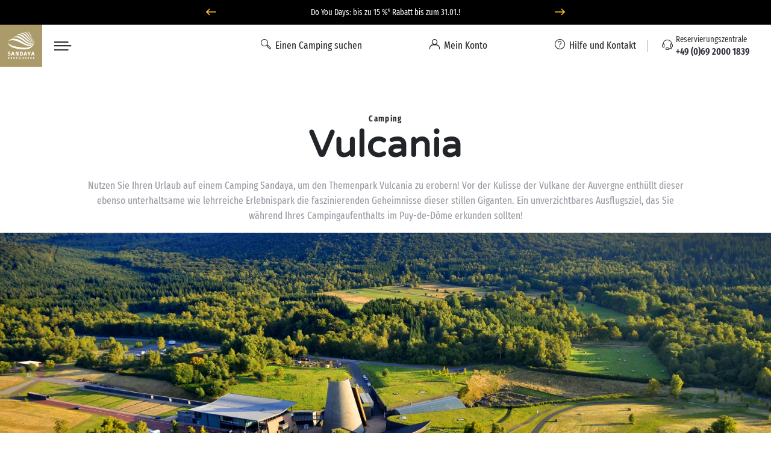

--- FILE ---
content_type: text/javascript
request_url: https://www.sandaya.de/build/desktop_hub.4658c56d.js
body_size: 508207
content:
/*! For license information please see desktop_hub.4658c56d.js.LICENSE.txt */
(self.webpackChunksandaya_v4=self.webpackChunksandaya_v4||[]).push([[897],{4432:function(t,e,n){"use strict";var i=n(2882),r=n(5034),o=n(9865),a=n(9822),s=n(2507),l=n(4692),c=n.n(l),u=n(9792),d=n(3768),f=n(9735),h=n(2025),p=n(4210),m=n(7218);function v(t){return v="function"==typeof Symbol&&"symbol"==typeof Symbol.iterator?function(t){return typeof t}:function(t){return t&&"function"==typeof Symbol&&t.constructor===Symbol&&t!==Symbol.prototype?"symbol":typeof t},v(t)}function g(){g=function(){return e};var t,e={},n=Object.prototype,i=n.hasOwnProperty,r=Object.defineProperty||function(t,e,n){t[e]=n.value},o="function"==typeof Symbol?Symbol:{},a=o.iterator||"@@iterator",s=o.asyncIterator||"@@asyncIterator",l=o.toStringTag||"@@toStringTag";function c(t,e,n){return Object.defineProperty(t,e,{value:n,enumerable:!0,configurable:!0,writable:!0}),t[e]}try{c({},"")}catch(t){c=function(t,e,n){return t[e]=n}}function u(t,e,n,i){var o=e&&e.prototype instanceof b?e:b,a=Object.create(o.prototype),s=new M(i||[]);return r(a,"_invoke",{value:k(t,n,s)}),a}function d(t,e,n){try{return{type:"normal",arg:t.call(e,n)}}catch(t){return{type:"throw",arg:t}}}e.wrap=u;var f="suspendedStart",h="suspendedYield",p="executing",m="completed",y={};function b(){}function _(){}function w(){}var S={};c(S,a,(function(){return this}));var D=Object.getPrototypeOf,T=D&&D(D(L([])));T&&T!==n&&i.call(T,a)&&(S=T);var x=w.prototype=b.prototype=Object.create(S);function C(t){["next","throw","return"].forEach((function(e){c(t,e,(function(t){return this._invoke(e,t)}))}))}function E(t,e){function n(r,o,a,s){var l=d(t[r],t,o);if("throw"!==l.type){var c=l.arg,u=c.value;return u&&"object"==v(u)&&i.call(u,"__await")?e.resolve(u.__await).then((function(t){n("next",t,a,s)}),(function(t){n("throw",t,a,s)})):e.resolve(u).then((function(t){c.value=t,a(c)}),(function(t){return n("throw",t,a,s)}))}s(l.arg)}var o;r(this,"_invoke",{value:function(t,i){function r(){return new e((function(e,r){n(t,i,e,r)}))}return o=o?o.then(r,r):r()}})}function k(e,n,i){var r=f;return function(o,a){if(r===p)throw Error("Generator is already running");if(r===m){if("throw"===o)throw a;return{value:t,done:!0}}for(i.method=o,i.arg=a;;){var s=i.delegate;if(s){var l=A(s,i);if(l){if(l===y)continue;return l}}if("next"===i.method)i.sent=i._sent=i.arg;else if("throw"===i.method){if(r===f)throw r=m,i.arg;i.dispatchException(i.arg)}else"return"===i.method&&i.abrupt("return",i.arg);r=p;var c=d(e,n,i);if("normal"===c.type){if(r=i.done?m:h,c.arg===y)continue;return{value:c.arg,done:i.done}}"throw"===c.type&&(r=m,i.method="throw",i.arg=c.arg)}}}function A(e,n){var i=n.method,r=e.iterator[i];if(r===t)return n.delegate=null,"throw"===i&&e.iterator.return&&(n.method="return",n.arg=t,A(e,n),"throw"===n.method)||"return"!==i&&(n.method="throw",n.arg=new TypeError("The iterator does not provide a '"+i+"' method")),y;var o=d(r,e.iterator,n.arg);if("throw"===o.type)return n.method="throw",n.arg=o.arg,n.delegate=null,y;var a=o.arg;return a?a.done?(n[e.resultName]=a.value,n.next=e.nextLoc,"return"!==n.method&&(n.method="next",n.arg=t),n.delegate=null,y):a:(n.method="throw",n.arg=new TypeError("iterator result is not an object"),n.delegate=null,y)}function I(t){var e={tryLoc:t[0]};1 in t&&(e.catchLoc=t[1]),2 in t&&(e.finallyLoc=t[2],e.afterLoc=t[3]),this.tryEntries.push(e)}function O(t){var e=t.completion||{};e.type="normal",delete e.arg,t.completion=e}function M(t){this.tryEntries=[{tryLoc:"root"}],t.forEach(I,this),this.reset(!0)}function L(e){if(e||""===e){var n=e[a];if(n)return n.call(e);if("function"==typeof e.next)return e;if(!isNaN(e.length)){var r=-1,o=function n(){for(;++r<e.length;)if(i.call(e,r))return n.value=e[r],n.done=!1,n;return n.value=t,n.done=!0,n};return o.next=o}}throw new TypeError(v(e)+" is not iterable")}return _.prototype=w,r(x,"constructor",{value:w,configurable:!0}),r(w,"constructor",{value:_,configurable:!0}),_.displayName=c(w,l,"GeneratorFunction"),e.isGeneratorFunction=function(t){var e="function"==typeof t&&t.constructor;return!!e&&(e===_||"GeneratorFunction"===(e.displayName||e.name))},e.mark=function(t){return Object.setPrototypeOf?Object.setPrototypeOf(t,w):(t.__proto__=w,c(t,l,"GeneratorFunction")),t.prototype=Object.create(x),t},e.awrap=function(t){return{__await:t}},C(E.prototype),c(E.prototype,s,(function(){return this})),e.AsyncIterator=E,e.async=function(t,n,i,r,o){void 0===o&&(o=Promise);var a=new E(u(t,n,i,r),o);return e.isGeneratorFunction(n)?a:a.next().then((function(t){return t.done?t.value:a.next()}))},C(x),c(x,l,"Generator"),c(x,a,(function(){return this})),c(x,"toString",(function(){return"[object Generator]"})),e.keys=function(t){var e=Object(t),n=[];for(var i in e)n.push(i);return n.reverse(),function t(){for(;n.length;){var i=n.pop();if(i in e)return t.value=i,t.done=!1,t}return t.done=!0,t}},e.values=L,M.prototype={constructor:M,reset:function(e){if(this.prev=0,this.next=0,this.sent=this._sent=t,this.done=!1,this.delegate=null,this.method="next",this.arg=t,this.tryEntries.forEach(O),!e)for(var n in this)"t"===n.charAt(0)&&i.call(this,n)&&!isNaN(+n.slice(1))&&(this[n]=t)},stop:function(){this.done=!0;var t=this.tryEntries[0].completion;if("throw"===t.type)throw t.arg;return this.rval},dispatchException:function(e){if(this.done)throw e;var n=this;function r(i,r){return s.type="throw",s.arg=e,n.next=i,r&&(n.method="next",n.arg=t),!!r}for(var o=this.tryEntries.length-1;o>=0;--o){var a=this.tryEntries[o],s=a.completion;if("root"===a.tryLoc)return r("end");if(a.tryLoc<=this.prev){var l=i.call(a,"catchLoc"),c=i.call(a,"finallyLoc");if(l&&c){if(this.prev<a.catchLoc)return r(a.catchLoc,!0);if(this.prev<a.finallyLoc)return r(a.finallyLoc)}else if(l){if(this.prev<a.catchLoc)return r(a.catchLoc,!0)}else{if(!c)throw Error("try statement without catch or finally");if(this.prev<a.finallyLoc)return r(a.finallyLoc)}}}},abrupt:function(t,e){for(var n=this.tryEntries.length-1;n>=0;--n){var r=this.tryEntries[n];if(r.tryLoc<=this.prev&&i.call(r,"finallyLoc")&&this.prev<r.finallyLoc){var o=r;break}}o&&("break"===t||"continue"===t)&&o.tryLoc<=e&&e<=o.finallyLoc&&(o=null);var a=o?o.completion:{};return a.type=t,a.arg=e,o?(this.method="next",this.next=o.finallyLoc,y):this.complete(a)},complete:function(t,e){if("throw"===t.type)throw t.arg;return"break"===t.type||"continue"===t.type?this.next=t.arg:"return"===t.type?(this.rval=this.arg=t.arg,this.method="return",this.next="end"):"normal"===t.type&&e&&(this.next=e),y},finish:function(t){for(var e=this.tryEntries.length-1;e>=0;--e){var n=this.tryEntries[e];if(n.finallyLoc===t)return this.complete(n.completion,n.afterLoc),O(n),y}},catch:function(t){for(var e=this.tryEntries.length-1;e>=0;--e){var n=this.tryEntries[e];if(n.tryLoc===t){var i=n.completion;if("throw"===i.type){var r=i.arg;O(n)}return r}}throw Error("illegal catch attempt")},delegateYield:function(e,n,i){return this.delegate={iterator:L(e),resultName:n,nextLoc:i},"next"===this.method&&(this.arg=t),y}},e}function y(t){return function(t){if(Array.isArray(t))return S(t)}(t)||function(t){if("undefined"!=typeof Symbol&&null!=t[Symbol.iterator]||null!=t["@@iterator"])return Array.from(t)}(t)||w(t)||function(){throw new TypeError("Invalid attempt to spread non-iterable instance.\nIn order to be iterable, non-array objects must have a [Symbol.iterator]() method.")}()}function b(t,e,n,i,r,o,a){try{var s=t[o](a),l=s.value}catch(t){return void n(t)}s.done?e(l):Promise.resolve(l).then(i,r)}function _(t,e){var n="undefined"!=typeof Symbol&&t[Symbol.iterator]||t["@@iterator"];if(!n){if(Array.isArray(t)||(n=w(t))||e&&t&&"number"==typeof t.length){n&&(t=n);var i=0,r=function(){};return{s:r,n:function(){return i>=t.length?{done:!0}:{done:!1,value:t[i++]}},e:function(t){throw t},f:r}}throw new TypeError("Invalid attempt to iterate non-iterable instance.\nIn order to be iterable, non-array objects must have a [Symbol.iterator]() method.")}var o,a=!0,s=!1;return{s:function(){n=n.call(t)},n:function(){var t=n.next();return a=t.done,t},e:function(t){s=!0,o=t},f:function(){try{a||null==n.return||n.return()}finally{if(s)throw o}}}}function w(t,e){if(t){if("string"==typeof t)return S(t,e);var n={}.toString.call(t).slice(8,-1);return"Object"===n&&t.constructor&&(n=t.constructor.name),"Map"===n||"Set"===n?Array.from(t):"Arguments"===n||/^(?:Ui|I)nt(?:8|16|32)(?:Clamped)?Array$/.test(n)?S(t,e):void 0}}function S(t,e){(null==e||e>t.length)&&(e=t.length);for(var n=0,i=Array(e);n<e;n++)i[n]=t[n];return i}var D={delimiters:["${","}"],components:{Accomodation:i.Ay,Paragraph:r.A,DistrictGroup:o.A,NoDistrictHeader:a.A},data:function(){return{availableAccommodations:{validCount:0,allCount:0,strictCount:0,ids:[]},showFlexSection:!0,showNotAvailableSection:!0,showVillaGroup:!0,observer:null,isLoading:!0,isFiltered:!1,showUnavailableContent:!1,accommodationList:null,accommodationsCount:null,originalPositions:[],isMobileView:p.A.isMobileView()}},mounted:function(){var t=this;this.activateDiaporama(),this.observeAccommodationFilterUpdates(),s.l.$on("onAccomodationFilter",(function(e){t.showFlexSection=!0,t.showNotAvailableSection=!0,t.showVillaGroup=!0,t.isFiltered=e.hasFilters(),setTimeout((function(){f.A.initializeFlexSectionSlider()}),h.A.waitDelay)})),s.l.$on("onAccommodationListLoading",(function(e){return t.isLoading=e})),s.l.$on("onSearchDataChanged",(function(){t.resetPositions()})),s.l.$on("fetchAccommodationSectionList",(function(e){t.getAccommodationListSections(e)}))},beforeDestroy:function(){this.observer&&this.observer.disconnect()},methods:{observeAccommodationFilterUpdates:function(){var t=this;this.observer=new MutationObserver((function(e){var n,i=_(e);try{for(i.s();!(n=i.n()).done;){var r=n.value;if(t.isAccommodationListFiltered(r)){var o=t.getAvailableAccommodationElements(),a=t.getFlexAccommodationElements(),s=t.getNotAvailableAccommodationElements(),l=t.getAvailableVillaElements();t.availableAccommodations={validCount:o.length+a.length+l.length,allCount:o.length+a.length+l.length+s.length,strictCount:o.length+l.length,ids:t.getAvailableAccommodationIds()},t.showFlexSection=a.length>0,t.showNotAvailableSection=s.length>0,t.showVillaGroup=l.length>0}}}catch(t){i.e(t)}finally{i.f()}})),this.observer.observe(this.$el,{attributes:!0,childList:!0,subtree:!0})},isAccommodationListFiltered:function(t){return"attributes"===t.type&&"style"===t.attributeName},getAvailableAccommodationIds:function(){var t=c()().add(this.getAvailableAccommodationElements()).add(this.getFlexAccommodationElements()).map((function(t,e){return c()(e).data("id")})).get();return Array.from(new Set(t))},getAvailableAccommodationElements:function(){return this.getAccommodationElements(this.$refs.availableSection)},getFlexAccommodationElements:function(){return this.getAccommodationElements(this.$refs.flexSection)},getNotAvailableAccommodationElements:function(){var t=this.$refs.notAvailableSection.querySelectorAll(".bloc3");return Array.from(t).filter((function(t){return"block"===window.getComputedStyle(t).display}))},getAvailableVillaElements:function(){return c()(this.$refs.villaGroup).find(".villa-available:visible")},getAccommodationElements:function(t){return c()(t).find(".place:visible")},activateDiaporama:function(){(0,u.A)(),(0,d.A)(c()(this.$el).find(".lazyload"))},toggleAccordeonNotAvailableSection:function(){this.showUnavailableContent=!this.showUnavailableContent,c()(".accommodation-list-sections__not-available-title i").toggleClass("active"),(0,d.A)(c()(this.$el).find(".lazyload"))},clearFilters:function(){s.l.$emit("clearFilters")},getAccommodationListSections:function(t){var e,n=this;return(e=g().mark((function e(){var i,r,o,a,l,u,f,h,p,m;return g().wrap((function(e){for(;;)switch(e.prev=e.next){case 0:i=window.SearchDataStore.getValidSearchData(),n.isLoading=!0,r=0,o=!1,a=[],l=[],u=0;case 7:if(o){e.next=27;break}return f={start:i.startDate,end:i.endDate,campingId:t,page:r},e.prev=9,e.next=12,n.fetchAccommodationData(f);case 12:p=e.sent,a.push(p.accommodationList),u+=p.accommodationsCount,l.push.apply(l,y(p.stay)),!0===(null==p||null===(h=p.pagination)||void 0===h?void 0:h.last)?o=!0:r+=1,e.next=25;break;case 19:e.prev=19,e.t0=e.catch(9),console.error(e.t0),s.l.$emit("displayOldAccommodationList"),s.l.$emit("onAccommodationListLoad"),o=!0;case 25:e.next=7;break;case 27:m=n.getFlattenedAccommodationList(a);try{m&&n.moveAccommodationsToSections(m),n.accommodationsCount=u,s.l.$emit("onAccommodationListLoad",n.accommodationList,l),n.isLoading=!1,(0,d.A)(c()(n.$el).find(".lazyload"))}catch(t){console.error(t),s.l.$emit("displayOldAccommodationList"),s.l.$emit("onAccommodationListLoad")}case 29:case"end":return e.stop()}}),e,null,[[9,19]])})),function(){var t=this,n=arguments;return new Promise((function(i,r){var o=e.apply(t,n);function a(t){b(o,i,r,a,s,"next",t)}function s(t){b(o,i,r,a,s,"throw",t)}a(void 0)}))})()},getFlattenedAccommodationList:function(t){if(0===t.length)return null;if(1===t.length)return t[0];var e,n={availableSection:{items:[]},flexSection:{items:[]},notAvailableSection:{items:[]},villaGroup:{accommodations:[]}},i=_(t);try{for(i.s();!(e=i.n()).done;){var r,o,a,s,l=e.value;if((r=n.availableSection.items).push.apply(r,y(l.availableSection.items)),(o=n.flexSection.items).push.apply(o,y(l.flexSection.items)),(a=n.notAvailableSection.items).push.apply(a,y(l.notAvailableSection.items)),l.villaGroup)(s=n.villaGroup.accommodations).push.apply(s,y(l.villaGroup.accommodations))}}catch(t){i.e(t)}finally{i.f()}return this.mergeDistricts(n),this.sortByPriority(n),this.removeDuplicates(n),n},mergeDistricts:function(t){var e,n=t.availableSection.items,i={items:[]},r=_(n);try{var o=function(){var t,n,r=e.value,o=i.items.find((function(t){return t.locationId===r.locationId}));o&&o.accommodations?((t=o.accommodations).push.apply(t,y(r.accommodations)),(n=o.accommodationLocations).push.apply(n,y(r.accommodationLocations))):i.items.push(r)};for(r.s();!(e=r.n()).done;)o()}catch(t){r.e(t)}finally{r.f()}t.availableSection.items=i.items},sortByPriority:function(t){t.availableSection.items.sort((function(t,e){return t.priority-e.priority})),t.availableSection.items.sort((function(t,e){return t.innerPriority-e.innerPriority})),t.flexSection.items.sort((function(t,e){return t.priority-e.priority})),t.notAvailableSection.items.sort((function(t,e){return t.priority-e.priority}))},removeDuplicates:function(t){for(var e=0,n=[t.availableSection,t.flexSection];e<n.length;e++){var i=n[e];this.removeDuplicatesFromSection(t,i)}},removeDuplicatesFromSection:function(t,e){var n=this;t.notAvailableSection.items=t.notAvailableSection.items.filter((function(t){return n.isAccommodationNotInSection(t,e)}))},isAccommodationNotInSection:function(t,e){return null==e||!e.items||!e.items.some((function(e){return Array.isArray(e.accommodations)?e.accommodations.some((function(e){return e.accommodationId===t.accommodationId})):e.accommodationId===t.accommodationId}))},fetchAccommodationData:function(t){return new Promise((function(e,n){m.A.getBoolCategAvailability(t,(function(t){return e(t)}),(function(t){return n(t)}))}))},resetPositions:function(){this.originalPositions.forEach((function(t){var e=t.element,n=t.parent,i=t.index,r=t.originalStyle;if(e&&n){if(e.parentNode!==n){var o=n.children[i]||null;n.insertBefore(e,o)}null!==r?e.setAttribute("style",r):e.removeAttribute("style")}})),document.querySelectorAll("#flexSection .mobile-slider-element").forEach((function(t){return t.remove()})),this.originalPositions=[],this.accommodationList=null,this.accommodationsCount=null},saveOriginalPosition:function(t){if(t&&!this.originalPositions.some((function(e){return e.element===t}))){var e=t.parentNode,n=Array.prototype.indexOf.call(e.children,t);this.originalPositions.push({element:t,parent:e,index:n,originalStyle:t.getAttribute("style")})}},moveAccommodationsToSections:function(t){var e=this,n=document.getElementById("oldAccommodationList"),i=this.$refs.availableSection,r=this.$refs.flexSection,o=(null==r?void 0:r.querySelector(".mobile-slider-wrapper"))||r,a=document.getElementById("notAvailableSection")||this.$refs.notAvailableSection,s=t.availableSection.items||[],l=t.flexSection.items||[],c=t.notAvailableSection.items||[],u=s.map((function(t){return t.accommodationId})),d=l.map((function(t){return t.accommodationId})),f=c.map((function(t){return t.accommodationId})),h=!1;c.forEach((function(t){if(f.includes(t.accommodationId)){var i,r=null===(i=n.querySelector('.place[data-id="'.concat(t.accommodationId,'"]')))||void 0===i?void 0:i.closest(".bloc3");r&&(e.saveOriginalPosition(r),a.appendChild(r))}})),l.forEach((function(t){if(d.includes(t.accommodationId)){var i,r=null===(i=n.querySelector('.place[data-id="'.concat(t.accommodationId,'"]')))||void 0===i?void 0:i.closest(".bloc3");if(r)if(e.saveOriginalPosition(r),p.A.isMobileView())o.appendChild(r);else{var a=document.createElement("div");a.className="mobile-slider-element",a.appendChild(r),o.appendChild(a)}}})),s.forEach((function(t){if("accommodations"in t&&t.accommodations.length>0){var r,o=String(t.locationId),a=null===(r=n.querySelector("#district-".concat(o)))||void 0===r?void 0:r.closest(".block-anchor-wrapper"),s=n.querySelector('.district-group[location-id="'.concat(o,'"]'));if(s){var l,c,d=null===(l=s.querySelector(".district"))||void 0===l?void 0:l.closest(".bloc3"),f=null===(c=s.querySelector(".district-diaporama"))||void 0===c?void 0:c.closest(".bloc3, .bloc2-3");e.saveOriginalPosition(d),s.appendChild(d),t.accommodations.forEach((function(t){var i,r=null===(i=n.querySelector('.place[data-id="'.concat(t.accommodationId,'"]')))||void 0===i?void 0:i.closest(".bloc3");(e.saveOriginalPosition(r),s.appendChild(r),f)&&(e.saveOriginalPosition(f),s.appendChild(f),(s.querySelectorAll(".bloc").length+2)%3==0&&f.remove())})),h=!0,e.saveOriginalPosition(s),i.appendChild(s)}a&&(e.saveOriginalPosition(a),i.contains(a)||i.appendChild(a))}if(u.includes(t.accommodationId)){var p,m=null===(p=n.querySelector('.place[data-id="'.concat(t.accommodationId,'"]')))||void 0===p?void 0:p.closest(".bloc3");if(m){var v,g=null===(v=n.querySelector(".district--no-district"))||void 0===v?void 0:v.closest(".bloc3");g&&!i.contains(g)&&h&&(e.saveOriginalPosition(g),i.appendChild(g)),e.saveOriginalPosition(m),i.appendChild(m)}}})),this.accommodationList=t,this.showOldAccommodationList=!1}},computed:{showFilterMessage:function(){return this.isFiltered&&0===this.availableAccommodations.validCount}},watch:{availableAccommodations:function(t){null!==this.accommodationList&&s.l.$emit("onAvailableAccommodationChanged",t)}}};e.A=D},2025:function(t,e){"use strict";function n(t){return n="function"==typeof Symbol&&"symbol"==typeof Symbol.iterator?function(t){return typeof t}:function(t){return t&&"function"==typeof Symbol&&t.constructor===Symbol&&t!==Symbol.prototype?"symbol":typeof t},n(t)}function i(t,e){for(var n=0;n<e.length;n++){var i=e[n];i.enumerable=i.enumerable||!1,i.configurable=!0,"value"in i&&(i.writable=!0),Object.defineProperty(t,r(i.key),i)}}function r(t){var e=function(t,e){if("object"!=n(t)||!t)return t;var i=t[Symbol.toPrimitive];if(void 0!==i){var r=i.call(t,e||"default");if("object"!=n(r))return r;throw new TypeError("@@toPrimitive must return a primitive value.")}return("string"===e?String:Number)(t)}(t,"string");return"symbol"==n(e)?e:e+""}var o=function(){function t(e){var n=arguments.length>1&&void 0!==arguments[1]?arguments[1]:[],i=arguments.length>2&&void 0!==arguments[2]?arguments[2]:[],r=arguments.length>3&&void 0!==arguments[3]?arguments[3]:[],o=arguments.length>4&&void 0!==arguments[4]&&arguments[4],a=arguments.length>5&&void 0!==arguments[5]&&arguments[5],s=arguments.length>6&&void 0!==arguments[6]&&arguments[6],l=arguments.length>7&&void 0!==arguments[7]&&arguments[7],c=arguments.length>8&&void 0!==arguments[8]?arguments[8]:[];!function(t,e){if(!(t instanceof e))throw new TypeError("Cannot call a class as a function")}(this,t),this.version=1,this.contentId=e,this.nbPers=n,this.nbBedrooms=i,this.nbBathrooms=r,this.hasClim=o,this.hasTv=a,this.isPmr=s,this.pets=l,this.typeLocation=c}return e=t,r=[{key:"waitDelay",get:function(){return 300}},{key:"setItemWithTTL",value:function(t,e){var n={value:e,expiry:(new Date).getTime()+864e5},i=window.localStorage.getItem(t);if(i){var r=JSON.parse(i);r.value===e&&(n.expiry=r.expiry)}window.localStorage.setItem(t,JSON.stringify(n))}},{key:"getItemWithTTL",value:function(t){var e=window.localStorage.getItem(t);if(!e)return null;var n=JSON.parse(e);return(new Date).getTime()>n.expiry?(window.localStorage.removeItem(t),null):n.value}},{key:"getFiltersByContentId",value:function(e){var n=t.getItemWithTTL("filters-"+e);if(null==n)return new this(e);var i=Object.assign(new t(e),JSON.parse(n));return i.isFresh()?i:new this(e)}}],(n=[{key:"isValid",value:function(t,e,n,i,r,o,a,s,l){return!(this.nbPers.length>0&&!this.nbPers.some((function(n){return Number(t)<=Number(n)&&Number(e)>=Number(n)}))||this.nbBedrooms.length>0&&!this.nbBedrooms.some((function(t){return Number(n)==Number(t)}))||this.nbBathrooms.length>0&&!this.nbBathrooms.some((function(t){return i==t}))||this.typeLocation.length>0&&!this.typeLocation.includes(l)||this.pets&&s!=this.pets||this.hasClim&&r!=this.hasClim||this.hasTv&&o!=this.hasTv||this.isPmr&&a!=this.isPmr)}},{key:"hasFilters",value:function(){return this.nbPers.length>0||this.nbBedrooms.length>0||this.nbBathrooms.length>0||this.typeLocation.length>0||this.hasClim||this.hasTv||this.isPmr||this.pets}},{key:"store",value:function(){t.setItemWithTTL("filters-"+this.contentId,JSON.stringify(this))}},{key:"isFresh",value:function(){return 1===this.version}}])&&i(e.prototype,n),r&&i(e,r),Object.defineProperty(e,"prototype",{writable:!1}),e;var e,n,r}();e.A=o},1588:function(t,e,n){"use strict";n.d(e,{A:function(){return E}});var i=n(2025),r=n(5034),o=n(9865),a=n(2507),s=n(3973),l=n(2882),c=n(4692),u=n.n(c),d={components:{Accomodation:l.Ay},data:function(){return{accomodationIds:[],validAccomodationCount:0,strictAccomodationCount:void 0,allAccomodationCount:0,validAccomodationIds:null}},methods:{countAccommodations:function(t){if(void 0===t){var e=u()(this.$el).find(".display-old-accommodation-list .place:visible");return this.validAccomodationCount=e.length,this.allAccomodationCount=e.length,this.validAccomodationIds=e.get().map((function(t){return parseInt(u()(t).data("id"))})),void(this.accomodationIds=u()(this.$el).find(".display-old-accommodation-list .place").get().map((function(t){return parseInt(u()(t).data("id"))})))}var n=document.getElementById("accommodation-list-sections");if(n){var i=n.querySelectorAll(".display-accommodation-list .place"),r=n.querySelectorAll(".display-accommodation-list");this.allAccomodationCount=r.length;var o=n.querySelectorAll(".display-accommodation-list .bloc-list:not(.accommodation-list-indisponible) .place:not(.villa-not-available)");this.validAccomodationCount=o.length;var a=n.querySelectorAll(".display-accommodation-list .available-section .bloc-list:not(.accommodation-list-indisponible) .place:not(.villa-not-available)");this.strictAccomodationCount=a.length,this.accomodationIds=Array.from(i).map((function(t){return parseInt(t.getAttribute("data-id"))}))}}}},f=n(9822),h=n(7218),p=n(4432),m=n(7348),v=n(2062),g=n(9735),y=n(268),b=n(9545);function _(t){return _="function"==typeof Symbol&&"symbol"==typeof Symbol.iterator?function(t){return typeof t}:function(t){return t&&"function"==typeof Symbol&&t.constructor===Symbol&&t!==Symbol.prototype?"symbol":typeof t},_(t)}function w(t){return function(t){if(Array.isArray(t))return D(t)}(t)||function(t){if("undefined"!=typeof Symbol&&null!=t[Symbol.iterator]||null!=t["@@iterator"])return Array.from(t)}(t)||S(t)||function(){throw new TypeError("Invalid attempt to spread non-iterable instance.\nIn order to be iterable, non-array objects must have a [Symbol.iterator]() method.")}()}function S(t,e){if(t){if("string"==typeof t)return D(t,e);var n={}.toString.call(t).slice(8,-1);return"Object"===n&&t.constructor&&(n=t.constructor.name),"Map"===n||"Set"===n?Array.from(t):"Arguments"===n||/^(?:Ui|I)nt(?:8|16|32)(?:Clamped)?Array$/.test(n)?D(t,e):void 0}}function D(t,e){(null==e||e>t.length)&&(e=t.length);for(var n=0,i=Array(e);n<e;n++)i[n]=t[n];return i}function T(){T=function(){return e};var t,e={},n=Object.prototype,i=n.hasOwnProperty,r=Object.defineProperty||function(t,e,n){t[e]=n.value},o="function"==typeof Symbol?Symbol:{},a=o.iterator||"@@iterator",s=o.asyncIterator||"@@asyncIterator",l=o.toStringTag||"@@toStringTag";function c(t,e,n){return Object.defineProperty(t,e,{value:n,enumerable:!0,configurable:!0,writable:!0}),t[e]}try{c({},"")}catch(t){c=function(t,e,n){return t[e]=n}}function u(t,e,n,i){var o=e&&e.prototype instanceof g?e:g,a=Object.create(o.prototype),s=new M(i||[]);return r(a,"_invoke",{value:k(t,n,s)}),a}function d(t,e,n){try{return{type:"normal",arg:t.call(e,n)}}catch(t){return{type:"throw",arg:t}}}e.wrap=u;var f="suspendedStart",h="suspendedYield",p="executing",m="completed",v={};function g(){}function y(){}function b(){}var w={};c(w,a,(function(){return this}));var S=Object.getPrototypeOf,D=S&&S(S(L([])));D&&D!==n&&i.call(D,a)&&(w=D);var x=b.prototype=g.prototype=Object.create(w);function C(t){["next","throw","return"].forEach((function(e){c(t,e,(function(t){return this._invoke(e,t)}))}))}function E(t,e){function n(r,o,a,s){var l=d(t[r],t,o);if("throw"!==l.type){var c=l.arg,u=c.value;return u&&"object"==_(u)&&i.call(u,"__await")?e.resolve(u.__await).then((function(t){n("next",t,a,s)}),(function(t){n("throw",t,a,s)})):e.resolve(u).then((function(t){c.value=t,a(c)}),(function(t){return n("throw",t,a,s)}))}s(l.arg)}var o;r(this,"_invoke",{value:function(t,i){function r(){return new e((function(e,r){n(t,i,e,r)}))}return o=o?o.then(r,r):r()}})}function k(e,n,i){var r=f;return function(o,a){if(r===p)throw Error("Generator is already running");if(r===m){if("throw"===o)throw a;return{value:t,done:!0}}for(i.method=o,i.arg=a;;){var s=i.delegate;if(s){var l=A(s,i);if(l){if(l===v)continue;return l}}if("next"===i.method)i.sent=i._sent=i.arg;else if("throw"===i.method){if(r===f)throw r=m,i.arg;i.dispatchException(i.arg)}else"return"===i.method&&i.abrupt("return",i.arg);r=p;var c=d(e,n,i);if("normal"===c.type){if(r=i.done?m:h,c.arg===v)continue;return{value:c.arg,done:i.done}}"throw"===c.type&&(r=m,i.method="throw",i.arg=c.arg)}}}function A(e,n){var i=n.method,r=e.iterator[i];if(r===t)return n.delegate=null,"throw"===i&&e.iterator.return&&(n.method="return",n.arg=t,A(e,n),"throw"===n.method)||"return"!==i&&(n.method="throw",n.arg=new TypeError("The iterator does not provide a '"+i+"' method")),v;var o=d(r,e.iterator,n.arg);if("throw"===o.type)return n.method="throw",n.arg=o.arg,n.delegate=null,v;var a=o.arg;return a?a.done?(n[e.resultName]=a.value,n.next=e.nextLoc,"return"!==n.method&&(n.method="next",n.arg=t),n.delegate=null,v):a:(n.method="throw",n.arg=new TypeError("iterator result is not an object"),n.delegate=null,v)}function I(t){var e={tryLoc:t[0]};1 in t&&(e.catchLoc=t[1]),2 in t&&(e.finallyLoc=t[2],e.afterLoc=t[3]),this.tryEntries.push(e)}function O(t){var e=t.completion||{};e.type="normal",delete e.arg,t.completion=e}function M(t){this.tryEntries=[{tryLoc:"root"}],t.forEach(I,this),this.reset(!0)}function L(e){if(e||""===e){var n=e[a];if(n)return n.call(e);if("function"==typeof e.next)return e;if(!isNaN(e.length)){var r=-1,o=function n(){for(;++r<e.length;)if(i.call(e,r))return n.value=e[r],n.done=!1,n;return n.value=t,n.done=!0,n};return o.next=o}}throw new TypeError(_(e)+" is not iterable")}return y.prototype=b,r(x,"constructor",{value:b,configurable:!0}),r(b,"constructor",{value:y,configurable:!0}),y.displayName=c(b,l,"GeneratorFunction"),e.isGeneratorFunction=function(t){var e="function"==typeof t&&t.constructor;return!!e&&(e===y||"GeneratorFunction"===(e.displayName||e.name))},e.mark=function(t){return Object.setPrototypeOf?Object.setPrototypeOf(t,b):(t.__proto__=b,c(t,l,"GeneratorFunction")),t.prototype=Object.create(x),t},e.awrap=function(t){return{__await:t}},C(E.prototype),c(E.prototype,s,(function(){return this})),e.AsyncIterator=E,e.async=function(t,n,i,r,o){void 0===o&&(o=Promise);var a=new E(u(t,n,i,r),o);return e.isGeneratorFunction(n)?a:a.next().then((function(t){return t.done?t.value:a.next()}))},C(x),c(x,l,"Generator"),c(x,a,(function(){return this})),c(x,"toString",(function(){return"[object Generator]"})),e.keys=function(t){var e=Object(t),n=[];for(var i in e)n.push(i);return n.reverse(),function t(){for(;n.length;){var i=n.pop();if(i in e)return t.value=i,t.done=!1,t}return t.done=!0,t}},e.values=L,M.prototype={constructor:M,reset:function(e){if(this.prev=0,this.next=0,this.sent=this._sent=t,this.done=!1,this.delegate=null,this.method="next",this.arg=t,this.tryEntries.forEach(O),!e)for(var n in this)"t"===n.charAt(0)&&i.call(this,n)&&!isNaN(+n.slice(1))&&(this[n]=t)},stop:function(){this.done=!0;var t=this.tryEntries[0].completion;if("throw"===t.type)throw t.arg;return this.rval},dispatchException:function(e){if(this.done)throw e;var n=this;function r(i,r){return s.type="throw",s.arg=e,n.next=i,r&&(n.method="next",n.arg=t),!!r}for(var o=this.tryEntries.length-1;o>=0;--o){var a=this.tryEntries[o],s=a.completion;if("root"===a.tryLoc)return r("end");if(a.tryLoc<=this.prev){var l=i.call(a,"catchLoc"),c=i.call(a,"finallyLoc");if(l&&c){if(this.prev<a.catchLoc)return r(a.catchLoc,!0);if(this.prev<a.finallyLoc)return r(a.finallyLoc)}else if(l){if(this.prev<a.catchLoc)return r(a.catchLoc,!0)}else{if(!c)throw Error("try statement without catch or finally");if(this.prev<a.finallyLoc)return r(a.finallyLoc)}}}},abrupt:function(t,e){for(var n=this.tryEntries.length-1;n>=0;--n){var r=this.tryEntries[n];if(r.tryLoc<=this.prev&&i.call(r,"finallyLoc")&&this.prev<r.finallyLoc){var o=r;break}}o&&("break"===t||"continue"===t)&&o.tryLoc<=e&&e<=o.finallyLoc&&(o=null);var a=o?o.completion:{};return a.type=t,a.arg=e,o?(this.method="next",this.next=o.finallyLoc,v):this.complete(a)},complete:function(t,e){if("throw"===t.type)throw t.arg;return"break"===t.type||"continue"===t.type?this.next=t.arg:"return"===t.type?(this.rval=this.arg=t.arg,this.method="return",this.next="end"):"normal"===t.type&&e&&(this.next=e),v},finish:function(t){for(var e=this.tryEntries.length-1;e>=0;--e){var n=this.tryEntries[e];if(n.finallyLoc===t)return this.complete(n.completion,n.afterLoc),O(n),v}},catch:function(t){for(var e=this.tryEntries.length-1;e>=0;--e){var n=this.tryEntries[e];if(n.tryLoc===t){var i=n.completion;if("throw"===i.type){var r=i.arg;O(n)}return r}}throw Error("illegal catch attempt")},delegateYield:function(e,n,i){return this.delegate={iterator:L(e),resultName:n,nextLoc:i},"next"===this.method&&(this.arg=t),v}},e}function x(t,e,n,i,r,o,a){try{var s=t[o](a),l=s.value}catch(t){return void n(t)}s.done?e(l):Promise.resolve(l).then(i,r)}function C(t){return function(){var e=this,n=arguments;return new Promise((function(i,r){var o=t.apply(e,n);function a(t){x(o,i,r,a,s,"next",t)}function s(t){x(o,i,r,a,s,"throw",t)}a(void 0)}))}}var E={delimiters:["${","}"],components:{Paragraph:r.A,DistrictGroup:o.A,NoDistrictHeader:f.A,CampingCrossSellAccommodationList:y.default,AccommodationListSections:p.A},mixins:[s.A,d,m.Ay,b.A],data:function(){return{isLoading:!0,nbPersFilter:[],typeLocationFilter:[],nbBedroomsFilter:[],nbBathroomsFilter:[],hasClimFilter:!1,hasTvFilter:!1,isPmrFilter:!1,petsFilter:!1,filtersIsVisible:!1,accommodationList:null,showOldAccommodationList:!1,observer:null}},props:{"label-filters":{type:Object,required:!1},contentId:Number,campingId:Number,areReservationsOpen:{default:!1,type:Boolean}},mounted:function(){var t=this;return C(T().mark((function e(){var n;return T().wrap((function(e){for(;;)switch(e.prev=e.next){case 0:return e.next=2,t.initList();case 2:a.l.$on("onAccommodationListLoad",(function(e,n){setTimeout((function(){var t=document.URL.split("#district-");if(t.length>1){var e=t[1];document.getElementById("district-"+e).scrollIntoView()}}),100),t.handleAvailabilityFromStay(n),t.initFilters(),t.countAccommodations(e),g.A.initializeFlexSectionSlider(),void 0===e&&t.observer.observe(t.$el,{attributes:!0,childList:!0,subtree:!0})})),a.l.$on("onSearchDataChanged",C(T().mark((function e(){return T().wrap((function(e){for(;;)switch(e.prev=e.next){case 0:return t.observer.disconnect(),e.next=3,t.initList();case 3:case"end":return e.stop()}}),e)})))),n=t,u()(".accomodation-facets-footer-btn, #accomodation-facets-overlay").click((function(){n.hideFilters(),u()(".lazyload").trigger("scroll")})),a.l.$on("onAvailableAccommodationChanged",(function(e){t.validAccomodationIds=e.ids,t.validAccomodationCount=e.validCount,t.allAccomodationCount=e.allCount,t.strictAccomodationCount=e.strictCount})),a.l.$on("clearFilters",(function(){t.clearFilters()})),a.l.$on("displayOldAccommodationList",(function(){t.displayOldAccommodationList()}));case 9:case"end":return e.stop()}}),e)})))()},methods:{initList:function(){var t=this;return C(T().mark((function e(){var n,i,r,o,s,c,u,d,f;return T().wrap((function(e){for(;;)switch(e.prev=e.next){case 0:if(t.isLoading=!0,t.initObserverAccommodationsCount(),n=window.SearchDataStore.getValidSearchData(),null!==n.startDate&&(0,v.LU)(new Date((0,v.L5)(n.startDate)))&&(n.startDate=null,n.endDate=null),void 0!==t.campingId&&0!==n.getDuration()&&t.isStrictlyOpened&&t.areReservationsOpen){e.next=34;break}if(t.displayOldAccommodationList(),t.observer.observe(t.$el,{attributes:!0,childList:!0,subtree:!0}),0===n.getDuration()&&t.areReservationsOpen&&a.l.$emit("getavailability.dates.notset"),t.isOpened&&void 0!==t.campingId&&0!==n.getDuration()&&t.areReservationsOpen){e.next=12;break}return a.l.$emit("onAreReservationsClosed"),e.abrupt("return");case 12:i=!1,r=0,o={stay:[]};case 15:if(i){e.next=32;break}return s={start:n.startDate,end:n.endDate,page:r,campingId:t.campingId,accomodationType:l.ph},e.prev=17,e.next=20,t.fetchAccommodationAvailabilityData(s);case 20:d=e.sent,(c=o.stay).push.apply(c,w(d.stay)),!0===(null==d||null===(u=d.pagination)||void 0===u?void 0:u.last)?i=!0:r+=1,e.next=30;break;case 25:e.prev=25,e.t0=e.catch(17),console.error(e.t0),t.getAvailabilityError(),i=!0;case 30:e.next=15;break;case 32:return t.getAvailabilitySuccess(o),e.abrupt("return");case 34:t.showOldAccommodationList=!1,(f=new IntersectionObserver((function(e){e.forEach((function(e){e.isIntersecting&&(a.l.$emit("fetchAccommodationSectionList",t.campingId),f.unobserve(t.$el))}))}))).observe(t.$el);case 37:case"end":return e.stop()}}),e,null,[[17,25]])})))()},fetchAccommodationAvailabilityData:function(t){return new Promise((function(e,n){h.A.getAllAccommodationsAvailabilities(t,(function(t){return e(t)}),(function(t){return n(t)}),!1)}))},displayOldAccommodationList:function(){this.showOldAccommodationList=!0,this.isLoading=!1},isAccommodationListFiltered:function(t){return"attributes"===t.type&&"style"===t.attributeName},initObserverAccommodationsCount:function(){var t=this;this.observer=new MutationObserver((function(e){var n,i=function(t,e){var n="undefined"!=typeof Symbol&&t[Symbol.iterator]||t["@@iterator"];if(!n){if(Array.isArray(t)||(n=S(t))||e&&t&&"number"==typeof t.length){n&&(t=n);var i=0,r=function(){};return{s:r,n:function(){return i>=t.length?{done:!0}:{done:!1,value:t[i++]}},e:function(t){throw t},f:r}}throw new TypeError("Invalid attempt to iterate non-iterable instance.\nIn order to be iterable, non-array objects must have a [Symbol.iterator]() method.")}var o,a=!0,s=!1;return{s:function(){n=n.call(t)},n:function(){var t=n.next();return a=t.done,t},e:function(t){s=!0,o=t},f:function(){try{a||null==n.return||n.return()}finally{if(s)throw o}}}}(e);try{for(i.s();!(n=i.n()).done;){var r=n.value;t.isAccommodationListFiltered(r)&&t.countAccommodations()}}catch(t){i.e(t)}finally{i.f()}}))},getAvailabilityError:function(){this.$emit("getavailabilities.error"),this.error=!0},initFilters:function(){var t=i.A.getFiltersByContentId(this.contentId);this.nbPersFilter=t.nbPers,this.typeLocationFilter=t.typeLocation,this.nbBedroomsFilter=t.nbBedrooms,this.nbBathroomsFilter=t.nbBathrooms,this.hasClimFilter=t.hasClim,this.hasTvFilter=t.hasTv,this.isPmrFilter=t.isPmr,this.petsFilter=t.pets,a.l.$emit("onAccomodationFilter",t)},updateList:function(){var t=this,e=new i.A(this.contentId,this.nbPersFilter,this.nbBedroomsFilter,this.nbBathroomsFilter,this.hasClimFilter,this.hasTvFilter,this.isPmrFilter,this.petsFilter,this.typeLocationFilter);this.isLoading=!0,setTimeout((function(){t.isLoading=!1,a.l.$emit("onAccomodationFilter",e),e.store()}),i.A.waitDelay)},hasFilters:function(){return this.nbPersFilter.length>0||this.nbBedroomsFilter.length>0||this.nbBathroomsFilter.length>0||this.typeLocationFilter.length>0||this.hasClimFilter||this.hasTvFilter||this.isPmrFilter||this.petsFilter},clearFilters:function(){this.hasFilters()&&(this.nbPersFilter=[],this.nbBedroomsFilter=[],this.nbBathroomsFilter=[],this.typeLocationFilter=[],this.hasClimFilter=!1,this.hasTvFilter=!1,this.isPmrFilter=!1,this.petsFilter=!1,this.updateList())},removeIndexFromArrayFilter:function(t,e){e.splice(t,1)},clearHasClimFilter:function(){this.hasClimFilter=!1},clearHasTvFilter:function(){this.hasTvFilter=!1},clearIsPmrFilter:function(){this.isPmrFilter=!1},clearPetsFilter:function(){this.petsFilter=!1},showFilters:function(){document.getElementById("accomodation-facets-container").style.right="0",document.getElementById("accomodation-facets-overlay").style.display="block"},hideFilters:function(){document.getElementById("accomodation-facets-container").style.right="-50%",document.getElementById("accomodation-facets-overlay").style.display="none"},labelFilterTrans:function(t,e){var n="",i="";"nb_pers"===e&&(n=this.labelFilters.nb_pers.singular,i=this.labelFilters.nb_pers.plural),"nb_bedrooms"===e&&(n=this.labelFilters.nb_bedrooms.singular,i=this.labelFilters.nb_bedrooms.plural),"nb_bathrooms"===e&&(n=this.labelFilters.nb_bathrooms.singular,i=this.labelFilters.nb_bathrooms.plural);var r=n.replace("%count%",t);return t>1&&(r=i.replace("%count%",t)),r}},watch:{nbPersFilter:function(){this.updateList()},nbBedroomsFilter:function(){this.updateList()},nbBathroomsFilter:function(){this.updateList()},hasClimFilter:function(){this.updateList()},hasTvFilter:function(){this.updateList()},isPmrFilter:function(){this.updateList()},petsFilter:function(){this.updateList()},typeLocationFilter:function(){this.updateList()},isLoading:function(t){a.l.$emit("onAccommodationListLoading",t)},validAccomodationIds:function(t){a.l.$emit("onValidAccommodationUpdate",t)}},computed:{countFilterSelected:function(){var t=this.typeLocationFilter.length+this.nbPersFilter.length+this.nbBedroomsFilter.length+this.nbBathroomsFilter.length;return this.typeLocationFilter.length,this.hasClimFilter&&t++,this.hasTvFilter&&t++,this.isPmrFilter&&t++,this.petsFilter&&t++,t}},beforeDestroy:function(){this.observer&&this.observer.disconnect()}}},9735:function(t,e,n){"use strict";var i=n(8271),r=n(4692),o=n.n(r),a=n(3143);function s(t){return s="function"==typeof Symbol&&"symbol"==typeof Symbol.iterator?function(t){return typeof t}:function(t){return t&&"function"==typeof Symbol&&t.constructor===Symbol&&t!==Symbol.prototype?"symbol":typeof t},s(t)}function l(t,e){for(var n=0;n<e.length;n++){var i=e[n];i.enumerable=i.enumerable||!1,i.configurable=!0,"value"in i&&(i.writable=!0),Object.defineProperty(t,c(i.key),i)}}function c(t){var e=function(t,e){if("object"!=s(t)||!t)return t;var n=t[Symbol.toPrimitive];if(void 0!==n){var i=n.call(t,e||"default");if("object"!=s(i))return i;throw new TypeError("@@toPrimitive must return a primitive value.")}return("string"===e?String:Number)(t)}(t,"string");return"symbol"==s(e)?e:e+""}function u(t,e,n){return e=f(e),function(t,e){if(e&&("object"==s(e)||"function"==typeof e))return e;if(void 0!==e)throw new TypeError("Derived constructors may only return object or undefined");return function(t){if(void 0===t)throw new ReferenceError("this hasn't been initialised - super() hasn't been called");return t}(t)}(t,d()?Reflect.construct(e,n||[],f(t).constructor):e.apply(t,n))}function d(){try{var t=!Boolean.prototype.valueOf.call(Reflect.construct(Boolean,[],(function(){})))}catch(t){}return(d=function(){return!!t})()}function f(t){return f=Object.setPrototypeOf?Object.getPrototypeOf.bind():function(t){return t.__proto__||Object.getPrototypeOf(t)},f(t)}function h(t,e){return h=Object.setPrototypeOf?Object.setPrototypeOf.bind():function(t,e){return t.__proto__=e,t},h(t,e)}var p=function(t){function e(t){var n;return function(t,e){if(!(t instanceof e))throw new TypeError("Cannot call a class as a function")}(this,e),(n=u(this,e,[t])).index=1,o()(window).on("resize",n.handleResize.bind(n)),n}return function(t,e){if("function"!=typeof e&&null!==e)throw new TypeError("Super expression must either be null or a function");t.prototype=Object.create(e&&e.prototype,{constructor:{value:t,writable:!0,configurable:!0}}),Object.defineProperty(t,"prototype",{writable:!1}),e&&h(t,e)}(e,t),n=e,r=[{key:"removeNavigationButtons",value:function(){var t=o()("#flexSection");t&&(t.find(".mobile-slider-button-left").remove(),t.find(".mobile-slider-button-right").remove())}},{key:"initializeFlexSectionSlider",value:function(){var t=Math.max(document.documentElement.clientWidth,window.innerWidth||0)<=700,n=new a.A;if(t)n.observe();else{this.removeNavigationButtons();var i=o()("#flexSection");if(i){var r=new e(i);r.initialize(!1),r.updateButtonDisplay(),n.observe()}}}}],(i=[{key:"scrollToLeft",value:function(){this.index>1&&(this.index-=1,this.scrollToPosition(this.index))}},{key:"scrollToRight",value:function(){o()(this.wrapper).scrollLeft()>=this.getMaximumScrollPosition()||(this.index+=1,this.scrollToPosition(this.index))}},{key:"scrollToPosition",value:function(t){var e=o()(this.wrapper).find(".mobile-slider-element:nth-child("+t+")").prevAll(),n=0;e.each((function(){n+=o()(this).outerWidth(!0)})),o()(this.wrapper).animate({scrollLeft:n},500,"swing")}},{key:"handleResize",value:function(){this.updateButtonDisplay()}},{key:"isTabletView",value:function(){var t=window.screen.width;return t>700&&t<=1024}},{key:"updateButtonDisplay",value:function(){var t=o()(this.wrapper).scrollLeft(),e=o()("#flexSection .mobile-slider-button-left"),n=o()("#flexSection .mobile-slider-button-right");this.isTabletView()?(n.css("right","15px"),e.css("left","17px")):(n.css("right",""),e.css("left",""));var i=1,r=0,a=0,s=!1,l=null;o()(this.wrapper).find(".mobile-slider-element").each((function(t,e){var n=o()(e).position().left,c=window.getComputedStyle(o()(e).find(".bloc3").get(0)),u=o()(e).find(".bloc3").get(0);"block"===c.display&&(o()(u).css("padding-right",26),l=u,a++,s&&n>=0&&r++,!s&&n>=0&&(i=t+1,s=!0))})),o()(l).css("padding-right",0),this.index=i;var c=t<=0,u=2===r;if(a<=3)return e.addClass("hidden-button"),void n.addClass("hidden-button");e.toggleClass("hidden-button",c),n.toggleClass("hidden-button",u)}}])&&l(n.prototype,i),r&&l(n,r),Object.defineProperty(n,"prototype",{writable:!1}),n;var n,i,r}(i.A);e.A=p},2882:function(t,e,n){"use strict";n.d(e,{Tx:function(){return d},ph:function(){return u}});var i=n(7348),r=n(2507),o=n(3768),a=n(4692),s=n.n(a),l=n(6840),c=n(9545),u="rental",d="pitch",f={delimiters:["${","}"],mixins:[i.Ay,l.A],props:{accomodationId:Number,accomodationType:{type:String,default:u},locationType:String,nbPers:Number,nbPersMax:Number,nbBedrooms:Number,nbBathrooms:Number,hasClim:Boolean,hasTv:Boolean,isPmr:Boolean,pets:Boolean,paragraphIndex:{type:Number,default:0},isCrossSell:{type:Boolean,default:!1}},data:function(){return{nights:null,stock:null,observer:null,availability:{}}},methods:{getAvailability:function(){var t=this;this.isOpened?this.$super(c.A).getAvailability():setTimeout((function(){t.isDone=!0,t.dispo=2}),Math.floor(500*Math.random()+500))},getAvailabilitySearchParams:function(){return{lang:this.lang,accomodationType:this.accomodationType,start:this.getSearchData().startDate,end:this.getSearchData().endDate,thelisCampCode:this.remoteId,accommodationId:this.accomodationId,useFidPoints:this.getSearchData().useFidPoints||this.forceUseFid}},getAccommodationAvailabilityFromContainer:function(t){var e=this;this.availability=t.find((function(t){return t.idAccommodation===e.accomodationId})),this.isOpened&&!this.sectionUnavailable()?(this.observer||(this.observer=this.getObserver()),this.observer.unobserve(s()(this.$el).find(".accommodation-content .infos").get(0)),this.observer.observe(s()(this.$el).find(".accommodation-content .infos").get(0))):(this.isDone=!0,r.l.$emit("flex"))},sectionUnavailable:function(){var t;return null===(t=this.$el.parentElement)||void 0===t||null===(t=t.classList)||void 0===t?void 0:t.contains("accommodation-list-indisponible")}},computed:{isLastAvailability:function(){return null!==this.stock&&this.stock<=4}},beforeMount:function(){var t=this;this.$on("getavailability.dates.set",(function(){t.isLoading=!0})),this.$on("getavailability.error",(function(){r.l.$emit("flex")})),this.$on("getavailability.success.price.notset",(function(){r.l.$emit("flex")})),this.$on("getavailability.success.price.set",(function(e){t.stock=e.remainingStock,t.nights=e.duration,0!==t.dispo&&r.l.$emit("flex")})),this.$on("getavailability.success.price.after",(function(e){null!==e.loyaltyPrice&&e.fidNightDuration>0&&(t.price=e.loyaltyPrice,t.showFidNights=!0,t.fidelityNights=e.fidNightDuration,t.crossedPrice=e.originalPrice)})),this.$on("getavailability.accommodation",(function(t){r.l.$emit("getavailability.accommodation.details",t)}))},mounted:function(){var t=this;r.l.$emit("onParagraphChildMounted",{paragraphIndex:this.paragraphIndex}),r.l.$on("onAccomodationFilter",(function(e){if(!t.isCrossSell){var n=e.isValid(t.nbPers,t.nbPersMax,t.nbBedrooms,t.nbBathrooms,t.hasClim,t.hasTv,t.isPmr,t.pets,t.locationType);n!=t.isValid&&(r.l.$emit("onAccomodationValidChange",{id:t.accomodationId,valid:n,paragraphIndex:t.paragraphIndex}),t.isValid=n),n&&window.setTimeout((function(){s()("body").trigger("scroll")}),0)}})),r.l.$on("onSearchDataChanged",(function(){t.setIsOpened(),t.isDone=!1,t.withoutAvailability=!1})),r.l.$on("accommodations.availabilities.request.error",(function(){t.isDone=!0,t.dispo=2})),r.l.$on("onAreReservationsClosed",(function(){t.isDone=!0})),r.l.$on("accommodations.container.data.loaded",(function(e){return t.getAccommodationAvailabilityFromContainer(e)})),r.l.$on("accommodations.container.loading.data",(function(e,n){void 0!==e&&(void 0!==n&&n!==t.accomodationId||t.getAccommodationAvailabilityFromContainer(e))})),r.l.$on("updateAvailability",(function(e){t.isDone||(e.idAccommodation===t.accomodationId&&(t.availability=e),t.isOpened&&!t.sectionUnavailable()?(t.isDone=!1,t.observer||(t.observer=t.getObserver()),t.observer.unobserve(s()(t.$el).find(".accommodation-content .infos").get(0)),t.observer.observe(s()(t.$el).find(".accommodation-content .infos").get(0))):(t.isDone=!0,t.dispo=2))})),(0,o.A)(s()(this.$el).find(".lazyload"))}};e.Ay=f},6840:function(t,e,n){"use strict";var i=n(9545),r=n(2507),o={mixins:[i.A],props:{lite:{type:Boolean,default:!1},forceUseFid:{type:Boolean,default:!1}},data:function(){return{withoutAvailability:this.lite,showFidNights:!1,fidelityNights:null,isValid:!0}},mounted:function(){var t=this;r.l.$on("getavailability.dates.notset",(function(){t.withoutAvailability=!0,t.isDone=!0,t.isEmptyDate=!0}))}};e.A=o},7218:function(t,e,n){"use strict";function i(t){return i="function"==typeof Symbol&&"symbol"==typeof Symbol.iterator?function(t){return typeof t}:function(t){return t&&"function"==typeof Symbol&&t.constructor===Symbol&&t!==Symbol.prototype?"symbol":typeof t},i(t)}function r(t,e){for(var n=0;n<e.length;n++){var i=e[n];i.enumerable=i.enumerable||!1,i.configurable=!0,"value"in i&&(i.writable=!0),Object.defineProperty(t,o(i.key),i)}}function o(t){var e=function(t,e){if("object"!=i(t)||!t)return t;var n=t[Symbol.toPrimitive];if(void 0!==n){var r=n.call(t,e||"default");if("object"!=i(r))return r;throw new TypeError("@@toPrimitive must return a primitive value.")}return("string"===e?String:Number)(t)}(t,"string");return"symbol"==i(e)?e:e+""}n.d(e,{A:function(){return m}});var a=[],s=function(){return t=function t(){!function(t,e){if(!(t instanceof e))throw new TypeError("Cannot call a class as a function")}(this,t)},n=[{key:"SUCCESS",get:function(){return"success"}},{key:"ERROR",get:function(){return"error"}},{key:"has",value:function(t){var e=!1;return a.forEach((function(n){n.url===t&&(e=!0)})),e}},{key:"get",value:function(t){var e=null;return a.forEach((function(n){n.url===t&&(e=n)})),e}},{key:"set",value:function(t,e,n){var i=null;a.forEach((function(e){e.url===t&&(i=e)})),null!==i?(i.value=e,i.status=n):a.push({url:t,value:e,status:n})}}],(e=null)&&r(t.prototype,e),n&&r(t,n),Object.defineProperty(t,"prototype",{writable:!1}),t;var t,e,n}(),l=n(5913);function c(t){return c="function"==typeof Symbol&&"symbol"==typeof Symbol.iterator?function(t){return typeof t}:function(t){return t&&"function"==typeof Symbol&&t.constructor===Symbol&&t!==Symbol.prototype?"symbol":typeof t},c(t)}function u(t,e){for(var n=0;n<e.length;n++){var i=e[n];i.enumerable=i.enumerable||!1,i.configurable=!0,"value"in i&&(i.writable=!0),Object.defineProperty(t,d(i.key),i)}}function d(t){var e=function(t,e){if("object"!=c(t)||!t)return t;var n=t[Symbol.toPrimitive];if(void 0!==n){var i=n.call(t,e||"default");if("object"!=c(i))return i;throw new TypeError("@@toPrimitive must return a primitive value.")}return("string"===e?String:Number)(t)}(t,"string");return"symbol"==c(e)?e:e+""}function f(t,e,n,i,r,o){var a=!(arguments.length>6&&void 0!==arguments[6])||arguments[6],c=new Date,u=t;if(e.params&&Object.keys(e.params).length>0&&(u+=("?"+Object.keys(e.params).map((function(t){return t+"="+e.params[t]+"&"}))).slice(0,-1)),!0===a&&s.has(u)){var d=s.get(u);d.status===s.SUCCESS?p.invokeCallback(n,d.value,new Date-c):(l.A.dispatchReadyState(XMLHttpRequest.HEADERS_RECEIVED,d.url,d.value?d.value.request:null),p.invokeCallback(i,d.value,new Date-c))}else{var f=new XMLHttpRequest;f.open("GET",u,!0),e.timeout&&(f.timeout=e.timeout),f.onreadystatechange=function(){if(this.readyState===XMLHttpRequest.DONE){var t=null;t="application/json"===this.getResponseHeader("content-type")?JSON.parse(f.responseText):f.responseText,this.status>=200&&this.status<300?"function"!=typeof o&&t||"function"==typeof o&&o(t)?(s.set(u,"function"==typeof r?r(t):t,s.SUCCESS),p.invokeCallback(n,"function"==typeof r?r(t):t,new Date-c)):(s.set(u,t,s.ERROR),p.invokeCallback(i,t,new Date-c)):(s.set(u,null,s.ERROR),p.invokeCallback(i,t,new Date-c))}},f.onerror=function(){var t=JSON.parse(f.responseText);s.set(u,t,s.ERROR),p.invokeCallback(i,t,new Date-c)},f.send(null)}}function h(){return window.isLoggedIn?window.wsTimeouts.connected:window.wsTimeouts.default}var p=function(){function t(){!function(t,e){if(!(t instanceof e))throw new TypeError("Cannot call a class as a function")}(this,t)}return e=t,i=[{key:"getMultipleAccomodationAvailability",value:function(t,e,n){var i=!(arguments.length>3&&void 0!==arguments[3])||arguments[3];!function(t,e,n){var i=!(arguments.length>3&&void 0!==arguments[3])||arguments[3];f(t,{timeout:h()},e,n,(function(t){return t.stay}),(function(t){return t.nbStays>0}),i)}("/availability/accommodation_multiple/"+[t.start,t.end,t.accommodationId].join("/")+(t.useFidPoints?"?useFidPoints=1":""),e,n,i)}},{key:"getCampingAvailability",value:function(e,n,i){f(t.getCampingAvailabilityUrl(e),{timeout:h()},n,i)}},{key:"getCampingAvailabilityUrl",value:function(t){return"/availability/site/"+[t.accomodationType,t.start,t.end,t.nbPers,t.responseType,t.campingId].join("/")}},{key:"storeSiteAvailability",value:function(e,n,i){var r=t.getCampingAvailabilityUrl({lang:i,accomodationType:e.accommodationType,start:e.startDate,end:e.endDate,nbPers:e.nbPers,useFidPoints:e.useFidPoints,campingId:n.campingId,responseType:0});s.set(r,n,s.SUCCESS)}},{key:"getStoredSiteAvailibility",value:function(e){var n=t.getCampingAvailabilityUrl(e);return s.has(n)?s.get(n).value:null}},{key:"getCampingFooterBlockAvailability",value:function(t,e,n){f("/availability/footer/site/"+[t.accomodationType,t.start,t.end,t.nbPers,t.campingId].join("/")+(t.useFidPoints?"?useFidPoints=1":""),{timeout:h()},e,n)}},{key:"getAllAccommodationsAvailabilities",value:function(t,e,n){var i=!(arguments.length>3&&void 0!==arguments[3])||arguments[3];f("/availability/all_accommodations/"+[t.accomodationType,t.start,t.end,t.campingId].join("/")+"?page="+t.page,{timeout:h()},e,n,void 0,void 0,i)}},{key:"getAccommodationsAvailabilitiesByAccommodationIds",value:function(t,e,n){var i=!(arguments.length>3&&void 0!==arguments[3])||arguments[3];f("/availability/accommodations_by_accommodation_ids/"+[t.start,t.end].join("/")+"?accommodationIds="+t.accommodationIds+"&page="+t.page,{timeout:h()},e,n,void 0,void 0,i)}},{key:"getBoolAvailability",value:function(t,e,n,i){var r="/availability/site/"+[t.start,t.end,t.nbPers,t.accomodationType,t.responseType].join("/"),o={timeout:window.wsTimeouts.boolsite};e.length>0&&(o.params={siteIds:e.join(",")}),f(r,o,n,i)}},{key:"getBoolCategAvailability",value:function(t,e,n){f("/bool_categ_availability/"+[t.start,t.end,t.campingId].join("/")+"?page="+t.page,{timeout:window.wsTimeouts.boolsite},e,n,void 0,void 0,!1)}},{key:"getBoolCategCrossSellCampingAvailability",value:function(t,e,n){f("/bool_categ_availability/cross_sell_camping/"+[t.accommodationType,t.start,t.end,t.campingId].join("/"),{timeout:window.wsTimeouts.boolsite},e,n,void 0,void 0,!1)}},{key:"minimumWaitingTime",get:function(){return Math.floor(500*Math.random()+500)}},{key:"invokeCallback",value:function(e,n,i){var r=t.minimumWaitingTime;i<r?setTimeout((function(){e(n)}),r-i):e(n)}},{key:"getTripDetails",value:function(t,e,n){var i="/trip/details/"+t;arguments.length>3&&void 0!==arguments[3]&&arguments[3]&&(i+="?withPendingChange=true"),f(i,{timeout:window.wsTimeouts.connected},e,n)}},{key:"getAccomodationDetails",value:function(t,e,n){f("/trip/accomodation/"+t,{timeout:window.wsTimeouts.connected},e,n)}},{key:"callManagementAction",value:function(t,e,n,i){f(t+"&orderId="+e,{timeout:window.wsTimeouts.connected},n,i)}},{key:"callChangeOrder",value:function(t,e,n,i){var r=new XMLHttpRequest;r.open("PUT","/trips/"+t+"/subjects"),r.setRequestHeader("Content-Type","application/json;charset=UTF-8"),r.onreadystatechange=function(){4===r.readyState&&(200===r.status?n(r):i(r))},r.send(JSON.stringify(e))}},{key:"getPlannedTrips",value:function(t,e,n){f("/planned/trips/"+[t.page].join("/"),{timeout:window.wsTimeouts.connected},e,n)}},{key:"getOldTrips",value:function(t,e,n){f("/old/trips/"+[t.page].join("/"),{timeout:window.wsTimeouts.connected},e,n)}},{key:"getCanceledTrips",value:function(t,e,n){f("/canceled/trips/"+[t.page].join("/"),{timeout:window.wsTimeouts.connected},e,n)}}],(n=null)&&u(e.prototype,n),i&&u(e,i),Object.defineProperty(e,"prototype",{writable:!1}),e;var e,n,i}(),m=p},5144:function(t,e,n){"use strict";var i=n(3621);function r(t){return r="function"==typeof Symbol&&"symbol"==typeof Symbol.iterator?function(t){return typeof t}:function(t){return t&&"function"==typeof Symbol&&t.constructor===Symbol&&t!==Symbol.prototype?"symbol":typeof t},r(t)}function o(t,e){for(var n=0;n<e.length;n++){var i=e[n];i.enumerable=i.enumerable||!1,i.configurable=!0,"value"in i&&(i.writable=!0),Object.defineProperty(t,a(i.key),i)}}function a(t){var e=function(t,e){if("object"!=r(t)||!t)return t;var n=t[Symbol.toPrimitive];if(void 0!==n){var i=n.call(t,e||"default");if("object"!=r(i))return i;throw new TypeError("@@toPrimitive must return a primitive value.")}return("string"===e?String:Number)(t)}(t,"string");return"symbol"==r(e)?e:e+""}var s="ddd D MMM",l=function(){return t=function t(){!function(t,e){if(!(t instanceof e))throw new TypeError("Cannot call a class as a function")}(this,t)},n=[{key:"formatDateForFront",value:function(t){var e=arguments.length>1&&void 0!==arguments[1]&&arguments[1],n=(0,i.n)(t).utcOffset(i.w);return e&&!this.isSameYear(t)?n.format("ddd D MMM YYYY"):n.format(s)}},{key:"formatDateForFrontDMMM",value:function(t){return(0,i.n)(t).utcOffset(i.w).format("D MMM")}},{key:"formatDateForFrontDMMMYYY",value:function(t){return(0,i.n)(t).utcOffset(i.w).format("D MMM YYYY")}},{key:"formatDateForFrontDDMMYY",value:function(t){return(0,i.n)(t).utcOffset(i.w).format("L")}},{key:"isSameYear",value:function(t){return(0,i.n)(t).isSame(new Date,"year")}},{key:"specificFormatDate",value:function(t){var e=arguments.length>1&&void 0!==arguments[1]?arguments[1]:s;return(0,i.n)(t).utcOffset(i.w).format(e)}}],(e=null)&&o(t.prototype,e),n&&o(t,n),Object.defineProperty(t,"prototype",{writable:!1}),t;var t,e,n}();e.A=l},2024:function(t,e,n){"use strict";var i=n(3621),r=n(8572),o=n(6379),a=n(2882),s=window.SearchDataStore.getValidSearchData(),l={delimiters:["${","}"],mixins:[o.A],props:{rentalPath:{type:String,default:null},pitchPath:{type:String,default:null},forceType:{type:String,default:null},forceAction:{type:String,default:null}},data:function(){return{type:this.forceType?this.forceType:s.accommodationType,start:s.startDate?s.startDate:null,end:s.endDate?s.endDate:null,nbPeople:s.nbPers,useFidPoints:!!s.useFidPoints}},methods:{onSubmit:function(t){s.accommodationType=this.type,s.startDate=this.start,s.endDate=this.end,s.nbPers=this.nbPeople,s.useFidPoints=this.useFidPoints,this.onBeforeSubmit&&"function"==typeof this.onBeforeSubmit&&this.onBeforeSubmit(t),s.isValid()&&s.isFresh()?(window.SearchDataStore.toLocalStorage(s),this.onAfterSubmit&&"function"==typeof this.onAfterSubmit&&this.onAfterSubmit(t)):t.preventDefault()}},computed:{action:function(){return null!==this.forceAction?this.forceAction:null===this.pitchPath||null===this.rentalPath?"#menu":this.type===a.Tx?this.pitchPath:this.rentalPath},dateStartView:function(){return this.start?(0,i.n)(this.start,r.TE).format(r.rX):"--/--/--"},dateEndView:function(){return this.end?(0,i.n)(this.end,r.TE).format(r.rX):"--/--/--"},fullDateEndView:function(){return this.end?(0,i.n)(this.end,r.TE).format(r.te):"--/--/--"},useCaleranSingleOverlayText:function(){return null!==this.pitchPath&&null!==this.rentalPath}},mounted:function(){this.initializeDatepicker&&"function"==typeof this.initializeDatepicker&&this.initializeDatepicker()}};e.A=l},6379:function(t,e,n){"use strict";n.d(e,{A:function(){return h}});var i=n(2062),r=n(4692),o=n.n(r),a=n(3621),s=n(8572);function l(t){return l="function"==typeof Symbol&&"symbol"==typeof Symbol.iterator?function(t){return typeof t}:function(t){return t&&"function"==typeof Symbol&&t.constructor===Symbol&&t!==Symbol.prototype?"symbol":typeof t},l(t)}function c(t,e){for(var n=0;n<e.length;n++){var i=e[n];i.enumerable=i.enumerable||!1,i.configurable=!0,"value"in i&&(i.writable=!0),Object.defineProperty(t,u(i.key),i)}}function u(t){var e=function(t,e){if("object"!=l(t)||!t)return t;var n=t[Symbol.toPrimitive];if(void 0!==n){var i=n.call(t,e||"default");if("object"!=l(i))return i;throw new TypeError("@@toPrimitive must return a primitive value.")}return("string"===e?String:Number)(t)}(t,"string");return"symbol"==l(e)?e:e+""}var d=function(){return t=function t(){!function(t,e){if(!(t instanceof e))throw new TypeError("Cannot call a class as a function")}(this,t),this.dateStart=null,this.dateEnd=null},(e=[{key:"setDateStart",value:function(t){this.dateStart=t}},{key:"setDateEnd",value:function(t){this.dateEnd=t}},{key:"isFilled",value:function(){return null!==this.dateEnd&&null!==this.dateStart}},{key:"isDifferent",value:function(t){return null===t||null===t.dateStart||null===t.dateEnd||0!==t.dateStart.diff(this.dateStart,"days")||0!==t.dateEnd.diff(this.dateEnd,"days")}},{key:"clone",value:function(){return Object.assign(Object.getPrototypeOf(this),this)}}])&&c(t.prototype,e),n&&c(t,n),Object.defineProperty(t,"prototype",{writable:!1}),t;var t,e,n}(),f=n(2507),h={props:{startElementId:{type:String,default:"#datepicker-start-field"},endElementId:{type:String,default:"#datepicker-end-field"},startInputId:{type:String,default:"#availability_search_start"},endInputId:{type:String,default:"#availability_search_end"},preferDefaultClosedRanges:{type:Boolean,default:!1}},data:function(){return{start:null,startInstance:null,dateRange:new d,startInstanceDate:null,startCaleranContainer:null,end:null,endInstance:null,endInstanceDate:null,endCaleranContainer:null,isDisplayed:!0,resetEndDateOnStartFirstSelect:!0}},mounted:function(){null!==this.start&&(0,i.LU)(new Date((0,i.L5)(this.start)))&&(this.start=null,this.end=null)},computed:{useCaleranSingleOverlayText:function(){return!0}},methods:{fillInputs:function(){this.startInstance.$elem.val(this.startInstanceDate?this.startInstanceDate.locale(this.startInstance.config.format).format(this.startInstance.config.format):""),this.endInstance.$elem.val(this.endInstanceDate?this.endInstanceDate.locale(this.endInstance.config.format).format(this.endInstance.config.format):""),this.start=this.startInstanceDate?this.startInstanceDate.locale(this.startInstance.config.format).format(this.startInstance.config.format):"",this.end=this.endInstanceDate?this.endInstanceDate.locale(this.endInstance.config.format).format(this.endInstance.config.format):""},resetPointerEvents:function(t){t=void 0!==t?t:"none",this.endCaleranContainer.getElementsByClassName("caleran-start")[0]&&(this.endCaleranContainer.getElementsByClassName("caleran-start")[0].style.pointerEvents=t)},positionArrow:function(){this.startCaleranContainer.getElementsByClassName("caleran-box-arrow-bottom")[0]&&(this.startCaleranContainer.getElementsByClassName("caleran-box-arrow-bottom")[0].style.left=o()(this.startElementId).data("caleran-arrow-bottom")+"px"),this.startCaleranContainer.getElementsByClassName("caleran-box-arrow-top")[0]&&(this.startCaleranContainer.getElementsByClassName("caleran-box-arrow-top")[0].style.left=o()(this.startElementId).data("caleran-arrow-bottom")+"px"),this.startCaleranContainer.getElementsByClassName("caleran-input")[0].style.left=o()(this.startElementId).data("caleran-input")+"px"},doStartToEndFlickering:function(){var t=this;o()(t.startElementId).addClass("span-focus"),t.getInputHtmlContainer().getElementsByClassName("start-field")[0].style.opacity="1",o()(t.endElementId).removeClass("span-focus"),setTimeout((function(){o()(t.startElementId).removeClass("span-focus"),t.getInputHtmlContainer().getElementsByClassName("start-field")[0].style.opacity="0.4",o()(t.startElementId).addClass("span-focus")}),500)},haveToDrawOverlay:function(t,e){var n=e.clone().startOf("month"),i=e.clone().endOf("month"),r=this.getFirstBookingDate().clone().startOf("month");if(n.isBefore(r,"day"))return!0;if(t.config.disabledRanges.length>0)for(var o=0;o<t.config.disabledRanges.length;o++)if(n.isSameOrAfter(t.config.disabledRanges[o].start,"day")&&n.isSameOrBefore(t.config.disabledRanges[o].end,"day")&&i.isSameOrBefore(t.config.disabledRanges[o].end,"day"))return!0;return!1},drawOverlay:function(t,e){var n=this;if(t&&0===o()(t).find(".caleran-ko-overlay").length){var i=window.datePickerOverlayText.single;this.useCaleranSingleOverlayText||(i=window.datePickerOverlayText.plural),o()(t).prepend('<div class="caleran-ko-overlay"><div class="caleran-ko-overlay__content"><p>'+i+'</p><button class="arrowlink"><span>'+window.datePickerOverlayText.link+'<i class="sandaya-pictos-fleche-lien"></i></span></button></div></div>'),o()(t).delegate(".caleran-ko-overlay button","click",(function(){for(var t=null,i=0;i<e.config.disabledRanges.length;i++){var r=e.config.disabledRanges[i].end.clone().middleOfDay().add(1,"day");if(r.isAfter(e.globals.currentDate,"month")&&r.isBefore(n.getLastBookingDate(),"month")){t=r;break}}return null===t&&(t=(0,a.n)().middleOfDay(),n.haveToDrawOverlay(e,t)&&e.config.disabledRanges.length>0&&(t=e.config.disabledRanges[0].end.clone().middleOfDay().add(1,"day"))),(t.isBefore(n.getFirstBookingDate().clone(),"day")||t.isAfter(n.getLastBookingDate(),"day"))&&(t=n.getFirstBookingDate().clone().middleOfDay()),n.switchMonth(e,t),!1}))}},onDraw:function(t){o()(".caleran-disabled-range.caleran-selected").length>0&&(o()(".caleran-end").removeClass("caleran-end"),o()(".caleran-start").removeClass("caleran-start"),o()(".caleran-selected").removeClass("caleran-selected")),void 0!==t.calendars&&t.calendars.length>0&&void 0!==t.globals&&this.haveToDrawOverlay(t,t.globals.currentDate)&&this.drawOverlay(t.calendars[0],t)},switchMonth:function(t,e){var n=t.calendars.get(0).scrollTop;t.globals.currentDate=e,t.reDrawCalendars(),t.calendars.get(0).scrollTop=n},hasDisplayCalendarDate:function(){return void 0!==window.setDisplayCalendarDate&&null!=window.setDisplayCalendarDate&&""!==window.setDisplayCalendarDate},getDisplayCalendarDate:function(){return new Date((0,i.L5)(window.setDisplayCalendarDate))},isClosed:function(t,e){var n=this.getClosedDateRange();if(0===n.length)return!1;if(t.isBefore(this.getFirstBookingDate(),"day")||e.isBefore(this.getFirstBookingDate(),"day")||t.isSameOrAfter(n[n.length-1].start,"day")||e.isSameOrAfter(n[n.length-1].start,"day"))return!0;for(var i=0;i<n.length;i++)if(t.isSameOrAfter(n[i].start)&&t.isSameOrBefore(n[i].end)||e.isSameOrAfter(n[i].start)&&e.isSameOrBefore(n[i].end))return!0;return!1},getBaseStartDateProperties:function(){var t=this;return{startEmpty:""===o()(t.startInputId).val(),startDate:new Date((0,i.L5)(t.start)),endDate:new Date((0,i.L5)(t.end)),minDate:t.getFirstBookingDate(),maxDate:t.getLastBookingDate(),calendarCount:1,enableKeyboard:!1,showFooter:!1,showHeader:!1,enableSwipe:!0,startOnMonday:!0,autoAlign:!0,showOn:"bottom",arrowOn:"center",minSelectedDays:1,oneCalendarWidth:230,hideOutOfRange:!0,format:s.TE,target:o()(t.startInputId),disabledRanges:t.getClosedDateRange(),oninit:function(e){t.startCaleranContainer=t.getCaleranContainer(e),t.startInstance=e,!e.config.startEmpty&&e.config.startDate&&(e.config.target.val(e.config.startDate.locale(e.config.format).format(e.config.format)),t.startInstanceDate=e.config.startDate.clone(),t.dateRange.setDateStart(t.startInstanceDate))},onbeforeshow:function(e){if(t.startInstanceDate)t.startInstance.config.startDate=t.startInstanceDate,t.endInstance.config.startDate=t.startInstanceDate,e.setDisplayDate(t.startInstanceDate),t.dateRange.setDateStart(t.startInstanceDate);else if(t.hasDisplayCalendarDate()){var n=new Date,i=t.getDisplayCalendarDate();n<i&&e.setDisplayDate(i)}t.endInstanceDate&&(t.startInstance.config.endDate=t.endInstanceDate.clone(),t.endInstance.config.endDate=t.endInstanceDate.clone(),t.startInstance.globals.endSelected=!0,t.endInstance.globals.endSelected=!0),e.setDisplayDate(t.startInstanceDate),null==t.endInstanceDate&&(t.endInstance.globals.endSelected=!1,t.endInstance.config.endDate=null,t.startInstance.config.endDate=null),t.fillInputs(),t.startInstanceDate&&o()(t.startInputId).val(t.startInstanceDate.format(s.TE)),e.updateHeader(),e.reDrawCells(),this.onbeforeshowfinished&&"function"==typeof this.onbeforeshowfinished&&this.onbeforeshowfinished(e)},onaftershow:function(e){t.isDisplayed=!1,o()(t.startElementId).addClass("span-focus"),t.getInputHtmlContainer().getElementsByClassName("end-field")[0].style.opacity="0.4",t.startCaleranContainer.getElementsByClassName("caleran-input")[0].style.boxShadow="0 10px 30px rgba(41,51,57,.75)",this.onaftershowfinished&&"function"==typeof this.onaftershowfinished&&this.onaftershowfinished(e)},onafterhide:function(){t.isDisplayed=!0,o()(t.startElementId).removeClass("span-focus"),t.getInputHtmlContainer().getElementsByClassName("end-field")[0].style.opacity="1"},onfirstselect:function(e,n){t.startInstanceDate=n.clone(),t.dateRange.setDateStart(t.startInstanceDate),t.start=t.startInstanceDate.format(s.TE),t.startInstance.globals.startSelected=!1,t.startInstance.hideDropdown(),t.endInstance.showDropdown(),t.endInstance.config.minDate=t.getOnFirstSelectEndMinDate(),t.endInstance.config.startDate=t.startInstanceDate.clone(),t.endInstanceDate&&t.endInstanceDate.isAfter(t.startInstanceDate,"day")?(t.endInstance.globals.startSelected=!0,t.endInstance.globals.endSelected=!0):(t.endInstance.config.endDate=null,t.endInstance.globals.startSelected=!0,t.endInstance.globals.endSelected=!1,t.resetEndDateOnStartFirstSelect&&(t.endInstanceDate=null,t.startInstance.config.endDate=null,t.startInstance.globals.startSelected=!0,t.startInstance.globals.endSelected=!1)),t.startInstance.globals.firstValueSelected=!0,t.endInstance.globals.firstValueSelected=!0,t.endInstance.setDisplayDate(n),t.endInstanceDate&&t.startInstanceDate.isAfter(t.endInstanceDate)&&(t.endInstance.globals.endDate=t.endInstanceDate.clone()),t.endInstance.updateHeader(),t.endInstance.reDrawCells(),t.fillInputs(),o()(t.startInputId).val(t.startInstanceDate.format(s.TE))},ondraw:function(e){t.onDraw(e)}}},getBaseEndDateProperties:function(){var t=this;return{startEmpty:""===o()(t.endInputId).val(),startDate:new Date((0,i.L5)(t.start)),endDate:new Date((0,i.L5)(t.end)),minDate:t.getFirstBookingDate().add(1,"days"),maxDate:t.getLastBookingDate(),calendarCount:1,enableKeyboard:!1,showFooter:!1,showHeader:!1,enableSwipe:!0,startOnMonday:!0,autoAlign:!0,showOn:"bottom",arrowOn:"center",minSelectedDays:1,oneCalendarWidth:230,hideOutOfRange:!0,format:s.TE,target:o()(t.endInputId),disabledRanges:t.getClosedDateRange(),oninit:function(e){o()(e.$elem).off("click"),o()(e.$elem).click((function(e){t.startInstanceDate?t.endInstance.showDropdown():t.startInstance.showDropdown(),e.preventDefault()})),t.endCaleranContainer=t.getCaleranContainer(e),t.endInstance=e,!e.config.startEmpty&&e.config.endDate&&(e.config.target.val(e.config.endDate.locale(e.config.format).format(e.config.format)),t.endInstanceDate=e.config.endDate.clone(),t.dateRange.setDateEnd(t.endInstanceDate,t.endInstanceDate))},onbeforeshow:function(e){if(t.startInstanceDate&&(t.startInstance.config.startDate=t.startInstanceDate,t.endInstance.config.startDate=t.startInstanceDate),t.endInstanceDate)t.isClosed(t.startInstanceDate,t.endInstanceDate)?(t.endInstance.globals.startSelected=!1,t.endInstance.globals.endSelected=!1,t.startInstance.globals.startSelected=!1,t.startInstance.globals.endSelected=!1):(t.endInstance.globals.startSelected=!0,t.endInstance.globals.endSelected=!0),t.startInstance.config.endDate=t.endInstanceDate.clone(),t.endInstance.config.endDate=t.endInstanceDate.clone(),e.setDisplayDate(t.endInstanceDate);else if(t.hasDisplayCalendarDate()){var n=new Date,i=t.getDisplayCalendarDate();n<i&&e.setDisplayDate(i)}t.endInstance.globals.endSelected&&t.startInstanceDate>=t.endInstanceDate&&(t.endInstance.globals.endSelected=!1,t.endInstance.config.target.val(""),o()(t.endInputId).val(""),t.endInstance.config.endDate=null,t.endInstanceDate=null,t.dateRange.setDateEnd(t.endInstanceDate)),null==t.endInstanceDate&&(t.endInstance.globals.endSelected=!1,t.endInstance.config.endDate=null,t.startInstance.config.endDate=null),t.fillInputs(),t.endInstanceDate&&o()(t.endInputId).val(t.endInstanceDate.format(s.TE)),e.updateHeader(),t.endInstanceDate?e.reDrawCells():t.startInstanceDate&&(0,a.n)(t.startInstanceDate).isSame((0,a.n)(t.startInstanceDate).endOf("month"),"day")&&("undefined"===t.endInstanceDate||null==t.endInstanceDate)?e.drawNextMonth():e.reDrawCells(),this.onbeforeshowfinished&&"function"==typeof this.onbeforeshowfinished&&this.onbeforeshowfinished(e)},onaftershow:function(e){t.isDisplayed=!1,o()(t.endElementId).addClass("span-focus"),t.getInputHtmlContainer().getElementsByClassName("start-field")[0].style.opacity="0.4",t.endCaleranContainer.getElementsByClassName("caleran-input")[0].style.boxShadow="0 10px 30px rgba(41,51,57,.75)",this.onaftershowfinished&&"function"==typeof this.onaftershowfinished&&this.onaftershowfinished(e)},onafterhide:function(e){t.isDisplayed=!0,o()(t.endElementId).removeClass("span-focus"),t.getInputHtmlContainer().getElementsByClassName("start-field")[0].style.opacity="1",this.onafterhidefinished&&"function"==typeof this.onafterhidefinished&&this.onafterhidefinished(e)},onfirstselect:function(e,n){t.endInstance.globals.endSelected=!1,t.endInstanceDate=null,t.startInstanceDate=n.clone(),t.dateRange.setDateStart(t.startInstanceDate),t.startInstance.config.startDate=t.startInstanceDate,t.endInstance.config.startDate=t.startInstanceDate,t.startInstance.globals.firstValueSelected=!0,t.endInstance.globals.firstValueSelected=!0,t.fillInputs(),t.doStartToEndFlickering(),this.onfirstselectfinished&&"function"==typeof this.onfirstselectfinished&&this.onfirstselectfinished(e)},onafterselect:function(e,n,i){t.endInstance.globals.endSelected&&n<t.startInstanceDate?(t.endInstance.globals.endSelected=!1,t.endInstance.config.target.val(""),t.endInstanceDate=null,t.endInstance.config.endDate=null,t.startInstance.config.endDate=null,t.startInstanceDate=n.clone(),t.dateRange.setDateStart(t.startInstanceDate),o()(t.endInputId).val(""),t.end=t.endInstanceDate,t.resetPointerEvents("visible"),t.doStartToEndFlickering(),this.onafterselectreset&&"function"==typeof this.onafterselectreset&&this.onafterselectreset(e)):(t.startInstanceDate=n.clone(),t.dateRange.setDateStart(t.startInstanceDate),t.endInstanceDate=i.clone(),t.dateRange.setDateEnd(t.endInstanceDate),t.startInstance.config.endDate=t.endInstanceDate.clone(),o()(t.endInputId).val(t.endInstanceDate.format(s.TE)),t.end=t.endInstanceDate.format(s.TE),t.endInstance.hideDropdown()),t.startInstance.globals.firstValueSelected=!0,t.fillInputs(),t.endInstance.globals.startSelected=!0,t.endInstance.globals.endSelected=!1,f.l.$emit("CaleranDatepickerMixin.onafterselect.sync",t),this.onafterselectfinished&&"function"==typeof this.onafterselectfinished&&this.onafterselectfinished(e)},ondraw:function(e){t.onDraw(e)}}},getOnFirstSelectEndMinDate:function(){return this.getFirstBookingDate().clone().add(1,"days").middleOfDay()},getFirstBookingDate:function(){var t=(0,a.n)().startOf("day");return void 0!==window.datePickerMinDate&&null!=window.datePickerMinDate&&""!==window.datePickerMinDate&&(t=(0,a.n)((0,i.L5)(window.datePickerMinDate)).startOf("day")),t},getLastBookingDate:function(){return(0,a.n)().endOf("year").add(1,"y").add(1,"M")},getClosedDateRange:function(){var t=[],e="closedDateRange";if(this.preferDefaultClosedRanges&&(e="defaultClosedDateRange"),void 0!==window[e]&&null!=window[e]&&""!==window[e])for(var n=0;n<window[e].length;n++){var r=window[e][n][0],o=window[e][n][1];r=(0,a.n)((0,i.L5)(r)),o=null==o?this.getLastBookingDate():(0,a.n)((0,i.L5)(o)),t.push({start:r,end:o.endOf("day")})}return t},getInputHtmlContainer:function(){return document},getCaleranContainer:function(t){return t.globals.isMobile?o()(t.calendars).parents(".caleran-container-mobile").first()[0]:o()(t.calendars).parents(".caleran-container").first()[0]},makeDatepickerCloseableOnTablet:function(){var t=this;o()("#app, header, footer").on("touchend",(function(e){e.target.matches(".start-field *, .end-field *")||(null!=t.startInstance&&t.startInstance.hideDropdown(),null!=t.endInstance&&t.endInstance.hideDropdown())}))}},watch:{start:function(){""===this.start&&(this.start=null)},end:function(){""===this.end&&(this.end=null)}}}},4735:function(t,e,n){"use strict";n.d(e,{A:function(){return T}});var i=n(2062);function r(t){return r="function"==typeof Symbol&&"symbol"==typeof Symbol.iterator?function(t){return typeof t}:function(t){return t&&"function"==typeof Symbol&&t.constructor===Symbol&&t!==Symbol.prototype?"symbol":typeof t},r(t)}function o(t,e){for(var n=0;n<e.length;n++){var i=e[n];i.enumerable=i.enumerable||!1,i.configurable=!0,"value"in i&&(i.writable=!0),Object.defineProperty(t,a(i.key),i)}}function a(t){var e=function(t,e){if("object"!=r(t)||!t)return t;var n=t[Symbol.toPrimitive];if(void 0!==n){var i=n.call(t,e||"default");if("object"!=r(i))return i;throw new TypeError("@@toPrimitive must return a primitive value.")}return("string"===e?String:Number)(t)}(t,"string");return"symbol"==r(e)?e:e+""}var s=function(){function t(){!function(t,e){if(!(t instanceof e))throw new TypeError("Cannot call a class as a function")}(this,t)}return e=t,r=[{key:"areValidDates",value:function(e,n){if(void 0===e&&void 0===n)return!1;if(null===e&&null===n)return!0;e=(0,i.L5)(e),n=(0,i.L5)(n);var r=t.isValidDate(e,!0)&&t.isValidDate(n,!0)&&new Date(n)>new Date(e);return r||console.log("Invalid dates pair: "+e+" | "+n),r}},{key:"isValidDate",value:function(t,e){e||(t=(0,i.L5)(t));var n=!isNaN(new Date(t))&&(0,i.xq)(new Date(t));return n||console.log("Invalid date: "+t),n}},{key:"isValidNbPers",value:function(t){var e=!isNaN(t);return e||console.log("Invalid number persons: "+t),e}},{key:"isValidAccommodationType",value:function(t){var e=!0;return-1==f.indexOf(t)&&(e=!1),e||console.log("Invalid accommodation type: "+t),e}}],(n=null)&&o(e.prototype,n),r&&o(e,r),Object.defineProperty(e,"prototype",{writable:!1}),e;var e,n,r}(),l=n(2882);function c(t){return c="function"==typeof Symbol&&"symbol"==typeof Symbol.iterator?function(t){return typeof t}:function(t){return t&&"function"==typeof Symbol&&t.constructor===Symbol&&t!==Symbol.prototype?"symbol":typeof t},c(t)}function u(t,e){for(var n=0;n<e.length;n++){var i=e[n];i.enumerable=i.enumerable||!1,i.configurable=!0,"value"in i&&(i.writable=!0),Object.defineProperty(t,d(i.key),i)}}function d(t){var e=function(t,e){if("object"!=c(t)||!t)return t;var n=t[Symbol.toPrimitive];if(void 0!==n){var i=n.call(t,e||"default");if("object"!=c(i))return i;throw new TypeError("@@toPrimitive must return a primitive value.")}return("string"===e?String:Number)(t)}(t,"string");return"symbol"==c(e)?e:e+""}var f=[l.ph,l.Tx],h=function(){return t=function t(e,n,i,r,o,a,s){!function(t,e){if(!(t instanceof e))throw new TypeError("Cannot call a class as a function")}(this,t),this.version=a,this.startDate=e,this.endDate=n,this.nbPers=i,this.lastUpdate=o,this.accommodationType=r,this.useFidPoints=s},(e=[{key:"isFresh",value:function(){return!(2!=this.version||(new Date).setHours(0,0,0,0)>this.lastUpdate+6912e5||null!==this.startDate&&(0,i.LU)(new Date((0,i.L5)(this.startDate))))}},{key:"isValid",value:function(){return s.areValidDates(this.startDate,this.endDate)&&s.isValidNbPers(this.nbPers)&&s.isValidAccommodationType(this.accommodationType)}},{key:"getDuration",value:function(){return(0,i.YM)(new Date((0,i.L5)(this.startDate)),new Date((0,i.L5)(this.endDate)))}},{key:"isEqualTo",value:function(t){return this.startDate==t.startDate&&this.endDate==t.endDate&&this.nbPers==t.nbPers&&this.nbPers==t.nbPers&&this.accommodationType==t.accommodationType&&this.useFidPoints==t.useFidPoints}}])&&u(t.prototype,e),n&&u(t,n),Object.defineProperty(t,"prototype",{writable:!1}),t;var t,e,n}(),p=new h(null,null,2,l.ph,(new Date).getTime(),2,!1);window.SearchData=h;var m=n(5093),v=n.n(m);function g(t){return g="function"==typeof Symbol&&"symbol"==typeof Symbol.iterator?function(t){return typeof t}:function(t){return t&&"function"==typeof Symbol&&t.constructor===Symbol&&t!==Symbol.prototype?"symbol":typeof t},g(t)}function y(t,e){for(var n=0;n<e.length;n++){var i=e[n];i.enumerable=i.enumerable||!1,i.configurable=!0,"value"in i&&(i.writable=!0),Object.defineProperty(t,b(i.key),i)}}function b(t){var e=function(t,e){if("object"!=g(t)||!t)return t;var n=t[Symbol.toPrimitive];if(void 0!==n){var i=n.call(t,e||"default");if("object"!=g(i))return i;throw new TypeError("@@toPrimitive must return a primitive value.")}return("string"===e?String:Number)(t)}(t,"string");return"symbol"==g(e)?e:e+""}var _="bt_search_data";function w(t){for(var e=window.location.search.substring(1).split("&"),n=0;n<e.length;n++){var i=e[n].split("=");if(decodeURIComponent(i[0])==t)return decodeURIComponent(i[1])}return!1}var S=null,D=function(){function t(){!function(t,e){if(!(t instanceof e))throw new TypeError("Cannot call a class as a function")}(this,t)}return e=t,i=[{key:"fromJson",value:function(t){var e=JSON.parse(t),n=new h;return n.version=e.version,n.startDate=e.startDate,n.endDate=e.endDate,n.nbPers=e.nbPers,n.lastUpdate=e.lastUpdate,n.accommodationType=e.accommodationType,n.useFidPoints=e.useFidPoints,n}},{key:"fromLocalStorage",value:function(){try{if(null===localStorage.getItem(_))return t.getDefaultSearchData();var e=localStorage.getItem(_);return t.fromJson(e)}catch(e){return console.log(e),t.getDefaultSearchData()}}},{key:"fromQuery",value:function(){var e=function(t){return"availability_search["+t+"]"},n=w(e("type")),i=w(e("start")),r=w(e("end")),o=w(e("nb_people")),a=w(e("use_fid_points"));if(n&&i&&r&&o){var s=new h(i,r,o,n,(new Date).getTime(),p.version,a||!1);return s.isEqualTo(t.fromLocalStorage())||t.toLocalStorage(s),s}return null}},{key:"fromFragmentIdentifier",value:function(){if(window.location.hash){var e=window.location.hash.substr(1),n=e.split("&");if(-1!==e.indexOf("=")){var i=t.getDefaultSearchData();return n.forEach((function(t){var e=t.split("=");if(2===e.length)switch(e[0]){case"start_date":i.startDate=e[1];break;case"end_date":i.endDate=e[1];break;case"type":i.accommodationType=e[1];break;case"nb_pers":i.nbPers=e[1]}})),t.toLocalStorage(i),i}return null}return null}},{key:"toLocalStorage",value:function(t){try{t.lastUpdate=(new Date).getTime();var e=JSON.stringify(t);localStorage.setItem(_,e),S=t}catch(t){console.log(t)}}},{key:"getDefaultSearchData",value:function(){return p}},{key:"getValidSearchData",value:function(){if(null!=S)return S;var e=t.fromQuery();return null===e&&(e=t.fromFragmentIdentifier()),null===e&&(e=t.fromLocalStorage()),S=e.isFresh()&&e.isValid()?e:t.getDefaultSearchData()}},{key:"getBookingTrackingSearchData",value:function(){var e=t.getValidSearchData(),n={booking_checkin_date:e.startDate?v()(e.startDate,"DD/MM/YYYY").format("YYYY-MM-DD"):null,booking_checkout_date:e.endDate?v()(e.endDate,"DD/MM/YYYY").format("YYYY-MM-DD"):null};return Object.keys(n).forEach((function(t){null===n[t]&&delete n[t]})),n}},{key:"getTrackingSearchData",value:function(){var e=t.getValidSearchData(),n={search_checkin_date:e.startDate?v()(e.startDate,"DD/MM/YYYY").format("YYYY/MM/DD"):null,search_checkout_date:e.endDate?v()(e.endDate,"DD/MM/YYYY").format("YYYY/MM/DD"):null,search_type_hebgt:e!==t.getDefaultSearchData()?e.nbPers:null};return Object.keys(n).forEach((function(t){null===n[t]&&delete n[t]})),n}}],(n=null)&&y(e.prototype,n),i&&y(e,i),Object.defineProperty(e,"prototype",{writable:!1}),e;var e,n,i}();window.SearchDataStore=D;var T=D},1321:function(t,e,n){"use strict";n.d(e,{A:function(){return s}});var i=n(3422),r=n(4692),o=n.n(r);var a=function(){var t=new IntersectionObserver((function(t){t.forEach((function(t){t.isIntersecting?(o()("#availability_search_map").show(),o()("#filters").removeClass("listen-sticky-on"),o()("#filters").insertAfter("#banner-filters-default-position")):(o()("#availability_search_map").hide(),o()("#filters").addClass("listen-sticky-on"),o()("#filters").prependTo("#homepage-content"))}))}),{root:null,threshold:0});document.querySelectorAll(".banner-homepage").forEach((function(e){t.observe(e)}))},s={mixins:[i.A],methods:{initializeDatepicker:function(){var t=this;Promise.all([n.e(168),n.e(145)]).then(n.bind(n,3145)).then((function(){var e=t.getBaseStartDateProperties(t);o()("#datepicker-start-field").caleran(e);var n=t.getBaseEndDateProperties(t);n.onaftershowfinished=function(){o()(".ligne_verticale").addClass("span-focus"),setTimeout(t.resetPointerEvents,0)},t.addEndProperties(n,t),o()("#datepicker-end-field").caleran(n)}))}},mounted:function(){this.makeDatepickerCloseableOnTablet(),a()}}},3422:function(t,e,n){"use strict";var i=n(4692),r=n.n(i),o=n(2024),a=n(2507),s=n(846),l=n(2093),c=n(1514),u=n(2882),d=window.SearchDataStore.getValidSearchData(),f={mixins:[o.A],props:{submitForm:{type:Boolean,default:!1},refreshPage:{type:Boolean,default:!0},isRentalUrlExternal:{type:Boolean,default:!1},isPitchUrlExternal:{type:Boolean,default:!1}},data:function(){return{oldAccommodationType:null}},methods:{onBeforeSubmit:function(){null!==this.rentalPath&&null===this.pitchPath&&(d.accommodationType=u.ph)},onAfterSubmit:function(t){if(this.type==u.ph&&this.isRentalUrlExternal&&this.rentalPath||this.type==u.Tx&&this.isPitchUrlExternal&&this.pitchPath){var e=null;e=this.type==u.ph?this.rentalPath:this.type==u.Tx?this.pitchPath:this.rentalPath;var n=(0,c.A)(e,d.startDate,d.endDate);window.open(n,"_blank"),a.l.$emit("onSearchDataChanged"),t.preventDefault()}else if(!this.submitForm){this.refreshPage||this.oldAccommodationType!=this.type?window.location.pathname==this.action||this.action.includes("#menu")?window.location.pathname==this.action&&window.location.hash.match("(start_date|end_date)")?(window.location.href=this.action+"#menu",window.location.reload(!0)):window.location.reload(!0):window.location.href=this.action+"#menu":a.l.$emit("onSearchDataChanged");var i=r()("#anchor-list-accommodation");if(i.length&&this.oldAccommodationType==this.type){var o=71;window.matchMedia("only screen and (max-width: 992px)").matches&&(o=0),r()("html, body").animate({scrollTop:i.offset().top-o},500)}t.preventDefault()}},addEndProperties:function(t,e){t.onafterhidefinished=function(){r()(".ligne_verticale").removeClass("span-focus"),e.startInstance.globals.startSelected=!1}},syncComponentSearch:function(t){["mobile-header-availability-search","mobile-simple-availability-search"].includes(t.$options._componentTag)&&t.startInstanceDate&&t.endInstanceDate&&t.startInstanceDate&&t.endInstanceDate&&(this.startInstanceDate=t.startInstanceDate.clone(),this.dateRange.setDateStart(t.startInstanceDate),this.endInstanceDate=t.endInstanceDate.clone(),this.dateRange.setDateEnd(t.endInstanceDate),this.fillInputs())}},mounted:function(){(0,s.A)(),(0,l.A)(),r()(this.$el).find(".filters-camping-button").click((function(t){t.preventDefault(),r()(this.hash).toggleClass("filters-camping-list-active").focus()})),r()(this.$el).find(".filters-camping-list").on({focusout:function(){var t=this;r()(this).data("timer",setTimeout((function(){r()(t).removeClass("filters-camping-list-active")}),0))},focusin:function(){clearTimeout(r()(this).data("timer"))}}),r()(this.$el).find(".filters-camping-button").on({focusout:function(){var t=this;r()(this.hash).data("timer",setTimeout((function(){r()(t.hash).removeClass("filters-camping-list-active")})))},focusin:function(){clearTimeout(r()(this.hash).data("timer"))}}),this.oldAccommodationType=this.type}};e.A=f},1514:function(t,e){"use strict";e.A=function(t,e,n){if(!e||!n)return t;var i=new URLSearchParams;return i.append("start_date",e),i.append("end_date",n),t+(t.includes("?")?"&":"?")+i.toString()}},6917:function(t,e,n){"use strict";n(7928)},268:function(t,e,n){"use strict";n.r(e),n.d(e,{default:function(){return D}});var i=n(2507),r=n(7218),o=n(2893),a=n(2882),s=n(9024),l=n(7348),c=n(3143),u=n(8271),d=n(4692),f=n.n(d);function h(t){return h="function"==typeof Symbol&&"symbol"==typeof Symbol.iterator?function(t){return typeof t}:function(t){return t&&"function"==typeof Symbol&&t.constructor===Symbol&&t!==Symbol.prototype?"symbol":typeof t},h(t)}function p(t,e){for(var n=0;n<e.length;n++){var i=e[n];i.enumerable=i.enumerable||!1,i.configurable=!0,"value"in i&&(i.writable=!0),Object.defineProperty(t,m(i.key),i)}}function m(t){var e=function(t,e){if("object"!=h(t)||!t)return t;var n=t[Symbol.toPrimitive];if(void 0!==n){var i=n.call(t,e||"default");if("object"!=h(i))return i;throw new TypeError("@@toPrimitive must return a primitive value.")}return("string"===e?String:Number)(t)}(t,"string");return"symbol"==h(e)?e:e+""}function v(t,e,n){return e=y(e),function(t,e){if(e&&("object"==h(e)||"function"==typeof e))return e;if(void 0!==e)throw new TypeError("Derived constructors may only return object or undefined");return function(t){if(void 0===t)throw new ReferenceError("this hasn't been initialised - super() hasn't been called");return t}(t)}(t,g()?Reflect.construct(e,n||[],y(t).constructor):e.apply(t,n))}function g(){try{var t=!Boolean.prototype.valueOf.call(Reflect.construct(Boolean,[],(function(){})))}catch(t){}return(g=function(){return!!t})()}function y(t){return y=Object.setPrototypeOf?Object.getPrototypeOf.bind():function(t){return t.__proto__||Object.getPrototypeOf(t)},y(t)}function b(t,e){return b=Object.setPrototypeOf?Object.setPrototypeOf.bind():function(t,e){return t.__proto__=e,t},b(t,e)}var _=function(t){function e(t){var n;return function(t,e){if(!(t instanceof e))throw new TypeError("Cannot call a class as a function")}(this,e),(n=v(this,e,[t])).index=1,f()(window).on("resize",n.handleResize.bind(n)),f()(n.wrapper).on("scroll",n.updateButtonDisplay.bind(n)),n}return function(t,e){if("function"!=typeof e&&null!==e)throw new TypeError("Super expression must either be null or a function");t.prototype=Object.create(e&&e.prototype,{constructor:{value:t,writable:!0,configurable:!0}}),Object.defineProperty(t,"prototype",{writable:!1}),e&&b(t,e)}(e,t),n=e,(i=[{key:"handleResize",value:function(){this.updateButtonDisplay()}},{key:"scrollToLeft",value:function(){this.index>1&&(this.index-=1,this.scrollToPosition(this.index))}},{key:"scrollToRight",value:function(){f()(this.wrapper).scrollLeft()>=this.getMaximumScrollPosition()||(this.index+=1,this.scrollToPosition(this.index))}},{key:"scrollToPosition",value:function(t){var e=f()(this.wrapper).find(".mobile-slider-element:nth-child("+t+")").prevAll(),n=0;e.each((function(){n+=f()(this).outerWidth(!0)})),this.index>1&&(n+=13),f()(this.wrapper).animate({scrollLeft:n},500,"swing")}},{key:"isTabletView",value:function(){var t=window.screen.width;return t>700&&t<=1024}},{key:"updateButtonDisplay",value:function(){var t=f()("#cross-sell-accommodation-list .mobile-slider-button-left"),e=f()("#cross-sell-accommodation-list .mobile-slider-button-right");this.isTabletView()?(e.css("right","0"),t.css("left","0")):(e.css("right",""),t.css("left",""));var n=1;f()(this.wrapper).find(".mobile-slider-element").each((function(t,e){var i=f()(e).position().left;if(t>0&&(i+=13),i>=-150)return n=t+1,!1})),this.index=n;var i=f()(this.wrapper).find(".mobile-slider-element").length,r=1===this.index,o=i===this.index+2;if(i<=3)return t.addClass("hidden-button"),void e.addClass("hidden-button");t.toggleClass("hidden-button",r),e.toggleClass("hidden-button",o)}}])&&p(n.prototype,i),r&&p(n,r),Object.defineProperty(n,"prototype",{writable:!1}),n;var n,i,r}(u.A),w=n(3768),S=n(9545),D={delimiters:["${","}"],components:{},mixins:[l.Ay,s.A,S.A],data:function(){return this.initialData()},props:{accommodationType:{type:String,default:a.ph},isExternal:{type:Boolean,default:!1}},methods:{initialData:function(){return{searchData:this.getSearchData(),accommodationCount:null,inError:!1,isLoading:!1,observer:null,showCampingView:!1}},isViewportWidthLessThanOrEqual:function(t){return Math.max(document.documentElement.clientWidth,window.innerWidth||0)<=t},getAvailabilitySearchParams:function(){var t=this.searchData;return{start:t.startDate,end:t.endDate,campingId:this.campingId,accommodationType:this.accommodationType}},fetchAccommodationAvailability:function(){!this.datesFilled||this.reservationsClosed||this.isLoading||!this.isOpened||this.isExternal||(this.isLoading=!0,r.A.getBoolCategCrossSellCampingAvailability(this.getAvailabilitySearchParams(),this.handleResponse,this.handleError))},disableLoading:function(){this.isLoading=!1,(0,w.A)(f()(this.$el).find(".lazyload"))},handleResponse:function(t){0!==Object.keys(t).length?(this.accommodationCount=t.accommodationCount||0,this.isOpened&&!this.reservationsClosed&&this.accommodationCount>0?(this.renderAccommodationList(t.content),this.initializeSlider(),this.handleAvailabilityFromStay(t.stay)):this.renderCampingView(t),this.disableLoading()):this.disableLoading()},handleError:function(t){if(0===Object.keys(t).length)return this.inError=!0,void this.disableLoading();this.inError=!0,this.renderCampingView(t),this.disableLoading()},renderCampingView:function(t){var e=document.getElementById("cross-sell-accommodation-list");t.contentUnavailable&&(e.innerHTML=t.contentUnavailable,this.showCampingView=!0)},renderAccommodationList:function(t){var e=o.default.compile("<div>".concat(t,"</div>"));new o.default({el:"#cross-sell-accommodation-list",components:{accomodation:a.Ay},render:e.render,staticRenderFns:e.staticRenderFns}),(new c.A).observe()},initializeSlider:function(){var t=document.querySelector("#cross-sell-accommodation-list");if(t){if(this.isViewportWidthLessThanOrEqual(700))return;new _(t).initialize(!1)}},resetData:function(){this.observer&&this.observer.disconnect(),document.getElementById("cross-sell-accommodation-list").innerHTML="",Object.assign(this.$data,this.initialData()),this.setIsOpened(),(0,w.A)(f()(this.$el).find(".lazyload"))},initCrossSellCamping:function(){var t=this;setTimeout((function(){var e=t;t.observer=new IntersectionObserver((function(t){t.forEach((function(t){t.isIntersecting&&!e.isLoading&&(e.resetData(),e.fetchAccommodationAvailability())}))}),{root:null,threshold:1});var n=document.querySelector("#cross-sell-accommodation-container");n&&t.observer.observe(n)}),500)}},computed:{datesFilled:function(){return Boolean(this.searchData.startDate&&this.searchData.endDate)},messageAvailable:function(){return Boolean(this.accommodationCount&&this.accommodationCount>0&&this.isOpened&&!this.reservationsClosed)},showDefaultView:function(){return Boolean(this.isExternal||this.inError||this.accommodationCount&&!this.accommodationCount>0||!this.isOpened||!this.datesFilled||this.reservationsClosed)}},mounted:function(){var t=this;this.setIsOpened(),(0,w.A)(f()(this.$el).find(".lazyload")),i.l.$on("onSearchDataChanged",this.resetData),i.l.$on("onAccommodationListLoad",(function(){t.initCrossSellCamping()})),i.l.$on("onAreReservationsClosed",(function(){t.initCrossSellCamping()}))}}},4801:function(t,e,n){"use strict";var i=n(2507),r=n(2882),o=n(7218),a={delimiters:["${","}"],components:{"accomodation-list":n(1588).A,accomodation:r.Ay},data:function(){return{error:!1,page:0,accommodationsAvailabilities:[]}},props:{campingId:{type:Number,default:null},"accommodation-type":{type:String,default:r.ph},"accommodation-ids":{type:String,default:null}},methods:{getAvailabilities:function(){if(this.areSearchDatesSet()){var t=this.getAvailabilitySearchParams();void 0!==t.campingId&&o.A.getAllAccommodationsAvailabilities(t,this.getAvailabilitySuccess,this.getAvailabilityError,!1),void 0!==t.accommodationIds&&o.A.getAccommodationsAvailabilitiesByAccommodationIds(t,this.getAvailabilitySuccess,this.getAvailabilityError,!1)}else this.datesNotSet()},areSearchDatesSet:function(){return null!==this.getSearchData().startDate&&null!==this.getSearchData().endDate},getSearchData:function(){return window.SearchDataStore.getValidSearchData()},getAvailabilitySearchParams:function(){var t=this.getSearchData(),e={page:this.page,start:t.startDate,end:t.endDate,nbPers:t.nbPers,useFidPoints:t.useFidPoints};return null!==this.campingId&&(e.campingId=this.campingId,e.accomodationType=this.accommodationType),null!==this.accommodationIds&&(e.accommodationIds=this.accommodationIds),e},getAvailabilitySuccess:function(t){if(t.pagination&&!1===t.pagination.last&&(this.page=this.page+1,this.getAvailabilities()),t.error&&(this.$emit("getavailabilities.error"),this.error=!0),t.nbStays>0)for(var e=0;e<t.stay.length;e++)this.accommodationsAvailabilities.push(t.stay[e]),i.l.$emit("accommodations.container.loading.data",this.accommodationsAvailabilities,t.stay[e].idAccommodation);else i.l.$emit("accommodations.container.loading.data",t.stay);t.pagination&&t.pagination.last&&i.l.$emit("accommodations.container.data.loaded",this.accommodationsAvailabilities)},getAvailabilityError:function(){this.$emit("getavailabilities.error"),this.error=!0},datesNotSet:function(){i.l.$emit("getavailability.dates.notset")}},beforeMount:function(){this.$on("getavailabilities.error",(function(){i.l.$emit("accommodations.availabilities.request.error")}))},mounted:function(){var t=this;this.getAvailabilities(),i.l.$on("onSearchDataChanged",(function(){Object.assign(t.$data,t.$options.data.apply(t)),t.getAvailabilities()}))}};e.A=a},9545:function(t,e,n){"use strict";var i=n(7218),r=n(2507),o={props:{lang:String,campingId:Number,remoteId:Number,reservationsClosed:!1},data:function(){return{dispo:2,isDone:!1,isLoading:!1,isEmptyDate:!1,crossedPrice:null,price:null,withoutAvailability:!1}},computed:{isAvailable:function(){return 0===this.dispo&&null!==this.nights&&null!==this.price},isFlex:function(){return 1===this.dispo&&null!==this.nights&&null!==this.price},hasCrossedPrice:function(){return null!==this.crossedPrice&&this.crossedPrice>this.price}},methods:{areSearchDatesSetted:function(){return null!==this.getSearchData().startDate&&null!==this.getSearchData().endDate},getSearchData:function(){return window.SearchDataStore.getValidSearchData()},getAvailability:function(){if(this.$emit("getavailability.before"),this.areSearchDatesSetted())if(this.$emit("getavailability.dates.set"),void 0!==this.getAvailabilitySearchParams().accommodationId){var t=void 0===this.availability?null:this.availability;this.delayAvailability(t)}else this.getCampingAvailability();else this.$emit("getavailability.dates.notset");this.$emit("getavailability.after")},delayAvailability:function(t){var e=this,n=new Date,r=new Date-n,o=i.A.minimumWaitingTime;setTimeout((function(){null===t?e.getAvailabilityError(t):e.getAvailabilitySuccess(t)}),o-r)},getCampingAvailability:function(){var t=this.getAvailabilitySearchParams();i.A.getCampingAvailability(t,this.getAvailabilitySuccess,this.getAvailabilityError)},getAvailabilitySuccess:function(t){t.stay&&r.l.$emit("accommodations.container.loading.data",t.stay),t.price?(this.price=t.price,void 0!==t.originalPrice&&t.price<t.originalPrice&&(this.crossedPrice=t.originalPrice),this.dispo=!0===t.flexDate?1:0,this.$emit("getavailability.success.price.set",t)):this.$emit("getavailability.success.price.notset",t),this.$emit("getavailability.success.price.after",t)},getAvailabilityError:function(){this.dispo=2,this.$emit("getavailability.error")},getObserver:function(){var t=this;return new IntersectionObserver((function(e){e.forEach((function(e){t.reservationsClosed?(t.isDone=!0,t.withoutAvailability=!0):!e.isIntersecting||t.isLoading||t.isDone||t.withoutAvailability||t.getAvailability()}))}))},handleAvailabilityFromStay:function(t){if(t)if(t.length>0)for(var e=0;e<t.length;e++)r.l.$emit("updateAvailability",t[e]);else r.l.$emit("updateAvailability",t);else r.l.$emit("accommodations.container.data.loaded",[])}},beforeMount:function(){var t=this;this.$on("getavailability.dates.notset",(function(){t.withoutAvailability=!0,t.isDone=!0,t.isEmptyDate=!0})),this.$on("getavailability.error",(function(){t.isLoading=!1,t.isDone=!0})),this.$on("getavailability.success.price.after",(function(){t.isLoading=!1,t.isDone=!0,t.isEmptyDate=!1}))}};e.A=o},9024:function(t,e,n){"use strict";var i=n(9545),r=n(7348),o=n(5144),a={mixins:[r.Ay,i.A],props:{initAccomodationType:String},data:function(){return{beginDateDDMMYY:null,beginDate:null,endDateDDMMYY:null,endDate:null,accomodationType:this.initAccomodationType,duration:null,responseType:0}},computed:{nights:function(){return this.duration}},beforeMount:function(){var t=this;this.$on("getavailability.before",(function(){t.isLoading=!0})),this.$on("getavailability.success.price.set",(function(e){t.beginDate=o.A.formatDateForFront(e.startDate),t.beginDateDDMMYY=o.A.formatDateForFrontDDMMYY(e.startDate),t.endDate=o.A.formatDateForFront(e.endDate,!0),t.endDateDDMMYY=o.A.formatDateForFrontDDMMYY(e.endDate),t.duration=e.duration}))}};e.A=a},5237:function(t,e,n){"use strict";var i=n(4692),r=n.n(i),o=n(7218),a=n(7348),s=n(5144),l=n(2882),c={loadCampingInfoWindow:function(t){if(r()(t).data("reservations-closed"))r()(t).find(".camping-avail-soon").show(),r()(t).find(".tmp").hide();else{var e=window.SearchDataStore.getValidSearchData();if(void 0===window.enableCampingBlockRedirect||!window.enableCampingBlockRedirect&&!r()(t).data("external"))if(e.accommodationType==l.ph&&null!=r()(t).data("url-rental")&&null!==e.startDate&&null!==e.endDate){var n=r()(t).data("url-rental");r()(t).find("a").attr("href",n)}else if(e.accommodationType==l.Tx&&null!=r()(t).data("url-pitch")&&null!==e.startDate&&null!==e.endDate){var i=r()(t).data("url-pitch");r()(t).find("a").attr("href",i)}var c=parseInt(r()(t).data("remote-id"));if(null!==e.startDate&&null!==e.endDate&&c){if(!(0,a.oB)(e.startDate,e.endDate,r()(t).data("open-date"),r()(t).data("close-date"),r()(t).data("next-open-date"),r()(t).data("next-close-date")))return;var u={lang:r()(t).data("lang"),accomodationType:e.accommodationType,start:e.startDate,end:e.endDate,nbPers:e.nbPers,campingId:c,responseType:r()("#camping-"+c).data("response-type")||0,useFidPoints:e.useFidPoints||r()(t).data("force-use-fid")};o.A.getCampingAvailability(u,(function(e){if(e.price){var n=s.A.formatDateForFront(e.startDate),i=s.A.formatDateForFront(e.endDate,!0);r()(t).find(".price").html(e.price+"€"),void 0!==e.originalPrice&&e.price<e.originalPrice&&r()(t).find(".crossed-price").html(e.originalPrice+"€").show(),r()(t).find(".camping-begin-date").html(n),r()(t).find(".camping-end-date").html(i);var o=e.duration;r()(t).find(".camping-nights").html(o),1===o?r()(t).find(".camping-multiple-nights").remove():r()(t).find(".camping-single-night").remove(),!0===e.flexDate?r()(t).find(".camping-flex").show():r()(t).find(".camping-avail").show(),r()(t).find(".camping:not(.mobile) .right").show(),null!==e.loyaltyPrice&&e.fidNightDuration>0&&(r()(t).find(".price-container").length>0&&r()(t).find(".price-container").removeClass("no-fid"),r()(t).find(".price").html(e.loyaltyPrice+"€"),r()(t).find(".crossed-price").html(e.originalPrice+"€").show(),r()(t).find(".time.fid .fid-nights").html(e.fidNightDuration),r()(t).find(".time.fid").show())}else r()(t).find(".camping-not-avail:not(.camping-closed)").show();r()(t).find(".tmp").hide()}),(function(){r()(t).find(".camping-not-avail:not(.camping-closed)").show(),r()(t).find(".tmp").hide()}))}else r()(t).find(".dispo.none").show(),r()(t).find(".tmp").hide()}},isHidden:function(t){var e=window.SearchDataStore.getValidSearchData();return e.accommodationType==l.Tx&&r()(t).hasClass("blocresultcamping-no-pitch")||e.accommodationType==l.ph&&r()(t).hasClass("blocresultcamping-no-rental")}};e.A=c},7348:function(t,e,n){"use strict";n.d(e,{Ke:function(){return s},Ay:function(){return c},oB:function(){return l}});var i=n(3621);function r(t,e,n,r,a,l,c){if(null==e||null==n)return!0;var u=(0,i.n)(e,s),d=(0,i.n)(n,s);if(null!=r&&null!=a){var f=(0,i.n)(r,s),h=(0,i.n)(a,s);return!!o(t,u,d,f,h)||o(t,u,d,f=(0,i.n)(l,s),h=(0,i.n)(c,s))}return!1}function o(t,e,n,i,r){return t?i.isSameOrBefore(e)&&r.isSameOrAfter(n):i.isBefore(n)&&r.isAfter(e)}var a=n(2507),s="DD/MM/YYYY";function l(t,e,n,i,o,a){return r(!1,t,e,n,i,o,a)}var c={props:{openDate:{type:String,default:null},closeDate:{type:String,default:null},nextOpenDate:{type:String,default:null},nextCloseDate:{type:String,default:null}},data:function(){return{isOpened:!1,isStrictlyOpened:!1}},methods:{getSearchStartDate:function(){return window.SearchDataStore.getValidSearchData().startDate},getSearchEndDate:function(){return window.SearchDataStore.getValidSearchData().endDate},setIsOpened:function(){this.isOpened=l(this.getSearchStartDate(),this.getSearchEndDate(),this.openDate,this.closeDate,this.nextOpenDate,this.nextCloseDate)},setIsStrictlyOpened:function(){var t,e,n,i,o,a;this.isStrictlyOpened=(t=this.getSearchStartDate(),e=this.getSearchEndDate(),n=this.openDate,i=this.closeDate,o=this.nextOpenDate,a=this.nextCloseDate,r(!0,t,e,n,i,o,a))}},mounted:function(){var t=this;this.setIsStrictlyOpened(),this.setIsOpened(),a.l.$on("onSearchDataChanged",(function(){t.setIsStrictlyOpened()}))}}},5270:function(t,e,n){"use strict";n.r(e);var i=n(2507),r=n(7348),o=n(5237),a=n(4735),s=n(1514),l=n(2882),c={delimiters:["${","}"],mixins:[r.Ay],props:{campingId:Number,spcPitchUrl:String,spcRentalUrl:String,spcCampingUrl:String,startSearchDate:String,endSearchDate:String,quality:String,countryIds:{type:String,default:""},destinationsIds:{type:String,default:""},servicesIds:{type:String,default:""},segmentId:{type:Number,default:null},lite:{type:Boolean,default:!1},reservationsClosed:{type:Boolean,default:!1}},data:function(){return{accomodationType:null,isValid:!0}},computed:{bookingUrl:function(){var t=a.A.getValidSearchData();if(this.startSearchDate&&this.endSearchDate){var e,n="";return this.spcRentalUrl||this.spcPitchUrl?(n=null!==(e=this.spcRentalUrl)&&void 0!==e?e:this.spcPitchUrl,(0,s.A)(n,this.startSearchDate,this.endSearchDate)):this.spcCampingUrl}if(t.startDate&&t.endDate){var i="";if(this.spcRentalUrl&&t.accommodationType===l.ph)i=this.spcRentalUrl;else{if(!this.spcPitchUrl||t.accommodationType!==l.Tx)return this.spcCampingUrl;i=this.spcPitchUrl}return(0,s.A)(i,t.startDate,t.endDate)}},hasSearchDates:function(){var t=a.A.getValidSearchData();return this.startSearchDate&&this.endSearchDate||t.startDate&&t.endDate},isVisible:function(){return this.lite||this.isValid}},mounted:function(){var t=this;this.isOpened||i.l.$emit("onCampingClosed",this.campingId),this.isValid=!o.A.isHidden(this.$el),i.l.$on("afterFilterChange",(function(e){var n=e.isValid(t.quality,t.countryIds.split(","),t.destinationsIds.split(","),t.servicesIds.split(","),t.segmentId);n==t.isValid||o.A.isHidden(t.$el)||(i.l.$emit("validChange",t.campingId,n),t.isValid=n)}))}};e.default=c},5204:function(t,e,n){"use strict";n.r(e);var i=n(4692),r=n.n(i),o=n(2507),a=n(9024),s=n(6840),l=n(5237),c=n(2882),u={delimiters:["${","}"],mixins:[a.A,s.A],props:{spcPitchUrl:String,spcRentalUrl:String,spcCampingUrl:String,startSearchDate:String,endSearchDate:String,priceTemplate:{type:String,default:"%s€"},quality:String,countryIds:{type:String,default:""},destinationsIds:{type:String,default:""},servicesIds:{type:String,default:""},segmentId:{type:Number,default:null},showButtonIfDatesEmpty:{type:Boolean,default:!1},useBoolsite:{type:Boolean,default:!0}},data:function(){return{accomodationType:null}},methods:{getSearchData:function(){var t=null;return this.hasPredefinedSearchDates?((t=window.SearchDataStore.getDefaultSearchData()).startDate=this.startSearchDate,t.endDate=this.endSearchDate):(t=window.SearchDataStore.getValidSearchData()).useFidPoints=t.useFidPoints||this.forceUseFid,this.accomodationType=t.accommodationType,t},getAvailabilitySearchParams:function(){var t=this.getSearchData();return{lang:this.lang,accomodationType:t.accommodationType,start:t.startDate,end:t.endDate,nbPers:t.nbPers,useFidPoints:t.useFidPoints,campingId:this.remoteId,responseType:this.responseType}},getSearchStartDate:function(){return this.hasPredefinedSearchDates?this.startSearchDate:window.SearchDataStore.getValidSearchData().startDate},getSearchEndDate:function(){return this.hasPredefinedSearchDates?this.endSearchDate:window.SearchDataStore.getValidSearchData().endDate},hasSearchDates:function(){return null!==window.SearchDataStore.getValidSearchData().startDate&&null!==window.SearchDataStore.getValidSearchData().endDate}},computed:{showButton:function(){return!this.lite&&this.showButtonIfDatesEmpty?!this.hasSearchDates():this.lite},hasPredefinedSearchDates:function(){return null!=this.startSearchDate&&null!=this.endSearchDate},isVisible:function(){return!(!this.hasPredefinedSearchDates&&!this.lite)||this.isValid},url:function(){var t=this.spcCampingUrl;return void 0!==window.enableCampingBlockRedirect&&window.enableCampingBlockRedirect?this.hasPredefinedSearchDates?t+"#start_date="+this.startSearchDate+"&end_date="+this.endSearchDate:t:(this.withoutAvailability||(this.hasPredefinedSearchDates?t=this.spcRentalUrl+"#start_date="+this.startSearchDate+"&end_date="+this.endSearchDate:this.accomodationType==c.Tx&&null!==this.spcPitchUrl?t=this.spcPitchUrl:this.accomodationType==c.ph&&null!==this.spcRentalUrl&&(t=this.spcRentalUrl)),t)}},beforeMount:function(){var t=this;this.$on("getavailability.success.price.after",(function(e){null!==e.loyaltyPrice&&e.fidNightDuration>0&&(t.price=e.loyaltyPrice,t.showFidNights=!0,t.fidelityNights=e.fidNightDuration,t.crossedPrice=t.price<e.originalPrice?e.originalPrice:null)}))},mounted:function(){var t=this;this.isOpened?this.getObserver().observe(r()(this.$el).find(".infos").get(0)):(this.isDone=!0,o.l.$emit("onCampingClosed",this.campingId));this.isValid=!l.A.isHidden(this.$el),o.l.$on("afterFilterChange",(function(e){var n=e.isValid(t.quality,t.countryIds.split(","),t.destinationsIds.split(","),t.servicesIds.split(","),t.segmentId);n==t.isValid||l.A.isHidden(t.$el)||(o.l.$emit("validChange",t.campingId,n),t.isValid=n)})),o.l.$on("onSearchDataChanged",(function(){t.isDone=!1,void 0!==t.useBoolsite&&!0===t.useBoolsite&&t.getAvailability()})),o.l.$on("refreshCP",(function(e){t.isDone=!1,!e.includes(t.campingId)&&t.isOpened||(t.isDone=!0,t.dispo=2)})),o.l.$on("camping.list.inform.campingIsFlex",(function(e){t.campingId===e&&(t.responseType=1,t.$el.dataset.responseType=t.responseType)}))}};e.default=u},7408:function(t,e,n){"use strict";var i=n(4692),r=n.n(i);r()(document).ready((function(){localStorage.getItem("SandayaConsent_v1")&&localStorage.getItem("SandayaConsent_v1")>Date.now()?r()(".cookies-banner").css("display","none"):r()(".cookies-banner").css("display","block"),r()(".cookies-banner button").on("click",(function(){var t=new Date((new Date).setFullYear((new Date).getFullYear()+1)).getTime();localStorage.setItem("SandayaConsent_v1",t),r()(".cookies-banner").css("display","none")}))}))},2062:function(t,e,n){"use strict";function i(t){return null==t?null:3!=t.split("/").length?(console.log("Invalid ddmmyyyy date: "+t),null):t.split("/").reverse().join("/")}function r(t,e){return Math.round(Math.abs((t.getTime()-e.getTime())/864e5))}function o(t){return new Date(t.toDateString())<new Date((new Date).toDateString())}function a(t){return new Date(t.toDateString())>=new Date((new Date).toDateString())}n.d(e,{L5:function(){return i},LU:function(){return o},YM:function(){return r},xq:function(){return a}})},5550:function(t,e,n){"use strict";n.d(e,{A9:function(){return l},KA:function(){return c}});var i=n(4692),r=n.n(i);function o(t){return o="function"==typeof Symbol&&"symbol"==typeof Symbol.iterator?function(t){return typeof t}:function(t){return t&&"function"==typeof Symbol&&t.constructor===Symbol&&t!==Symbol.prototype?"symbol":typeof t},o(t)}function a(t,e){for(var n=0;n<e.length;n++){var i=e[n];i.enumerable=i.enumerable||!1,i.configurable=!0,"value"in i&&(i.writable=!0),Object.defineProperty(t,s(i.key),i)}}function s(t){var e=function(t,e){if("object"!=o(t)||!t)return t;var n=t[Symbol.toPrimitive];if(void 0!==n){var i=n.call(t,e||"default");if("object"!=o(i))return i;throw new TypeError("@@toPrimitive must return a primitive value.")}return("string"===e?String:Number)(t)}(t,"string");return"symbol"==o(e)?e:e+""}var l="district_diaporama_small_20200513",c="district_diaporama_large_20200513",u=function(){return t=function t(e,n,i){var r=arguments.length>3&&void 0!==arguments[3]?arguments[3]:null;!function(t,e){if(!(t instanceof e))throw new TypeError("Cannot call a class as a function")}(this,t),this.el=e,this.framework=n,this.theme=i,this.id=r},e=[{key:"initialize",value:function(){var t=this,e=null,n=null;this.id?(e="body",n="[data-diaporama-id="+this.id+"]"):(e=t.el,n=""),r()(e).find(".diaporama-cta"+n).each((function(){t.isElementBound(this)||(r()(this).on("click",(function(){var e=r()(this).data("index")?parseInt(r()(this).data("index")):0;t.initGallery(e)})),r()(this).data("diaporama-bound",!0))})),r()(e).find(".diaporama-image"+n).each((function(e){t.isElementBound(this)||(r()(this).on("click",(function(){var n=r()(this).data("index")?parseInt(r()(this).data("index")):e;t.initGallery(n)})),r()(this).data("diaporama-bound",!0))})),r()(e).find(".diaporama-video-cta"+n).each((function(e){t.isElementBound(this)||(r()(this).on("click",(function(){var n=r()(this).data("index")?parseInt(r()(this).data("index")):e;t.initGallery(n)})),r()(this).data("diaporama-bound",!0))})),r()(e).find(".diaporama-inline-image"+n).each((function(){t.isElementBound(this)||(r()(this).on("click",(function(){t.initGallery(r()(this).data("index-img"),!0)})),r()(this).data("diaporama-bound",!0))}))}},{key:"initGallery",value:function(t){var e=arguments.length>1&&void 0!==arguments[1]&&arguments[1],n=this,i=document.querySelectorAll(".pswp")[0],o={index:t,history:!1,pinchToClose:!1},a=[];if((a=e?n.getItemsInlineGallery():n.getItems())&&a.length>0){var s=new this.framework(i,this.theme,a,o);s.listen("afterChange",(function(){s.ui.updateIndexIndicator();var t=s.ui.getFullscreenAPI(),e=s.currItem.html;n.isIframe(e)&&n.isFullScreen()&&document.exitFullscreen(),!n.isIframe(e)&&!n.isFullScreen()&&Math.max(document.documentElement.clientWidth,window.innerWidth||0)>576&&(document.documentElement.msRequestFullscreen?(t.enterK="msRequestFullscreen",t.exitK="msExitFullscreen",t.elementK="msFullscreenElement",t.eventK="MSFullscreenChange"):document.documentElement.mozRequestFullScreen?(t.enterK="mozRequestFullScreen",t.exitK="mozCancelFullScreen",t.elementK="mozFullScreenElement",t.eventK="mozfullscreenchange"):document.documentElement.webkitRequestFullscreen?(t.enterK="webkitRequestFullscreen",t.exitK="webkitExitFullscreen",t.elementK="webkitFullscreenElement",t.eventK="webkitfullscreenchange"):(t.enterK="requestFullscreen",t.exitK="exitFullscreen",t.elementK="fullscreenElement",t.eventK="fullscreenchange"),t.enter()),n.stopAllVideos()})),s.listen("close",(function(){n.stopAllVideos()})),s.listen("afterInit",(function(){r()(document).on("webkitfullscreenchange mozfullscreenchange fullscreenchange",(function(){n.isFullScreen()||n.isIframe(s.currItem.html)?setTimeout((function(){s.updateSize(!0)}),50):s.close()}))})),e&&s.listen("beforeChange",(function(){r()(n.el).trigger("to.owl.carousel",[s.getCurrentIndex(),1,!0])})),s.init()}}},{key:"isIframe",value:function(t){return null!==(new DOMParser).parseFromString(t,"text/html").querySelector("iframe")}},{key:"stopAllVideos",value:function(){document.querySelectorAll(".pswp__video").forEach((function(t){var e=t.src;t.src=e}))}},{key:"isFullScreen",value:function(){return document.fullscreen||document.mozFullScreen||document.webkitIsFullScreen||document.msFullscreenElement}},{key:"getItems",value:function(){var t=[];return r()(this.el).find(".diaporama-image, .diaporama-video").each((function(){r()(this).hasClass("diaporama-video")?t.push({html:'<div class="video-wrapper"><iframe class="pswp__video" src="'+r()(this).data("video")+'" frameborder="0" allowfullscreen></iframe></div>',w:310,title:r()(this).data("legend")}):t.push({src:r()(this).data("img"),w:1280,h:854,title:r()(this).data("legend")})})),t}},{key:"getItemsInlineGallery",value:function(){var t=[];return r()(this.el).find(".owl-item").not(".cloned").find(".diaporama-inline-image").each((function(){t.push({src:r()(this).data("src"),w:1280,h:854})})),t}},{key:"isElementBound",value:function(t){return!0===r()(t).data("diaporama-bound")}}],e&&a(t.prototype,e),n&&a(t,n),Object.defineProperty(t,"prototype",{writable:!1}),t;var t,e,n}();e.Ay=u},9792:function(t,e,n){"use strict";var i=n(4692),r=n.n(i);e.A=function(){r()(".diaporama-container").length>0&&Promise.all([n.e(855),n.e(541)]).then(n.bind(n,3541)).then((function(t){var e=t.Diaporama,n=t.PhotoSwipeUIDefault,i=t.PhotoSwipe;r()(".diaporama-container").each((function(){new e(this,i,n,r()(this).attr("id")).initialize()}))}))}},9865:function(t,e,n){"use strict";var i=n(2882),r=n(2507),o=n(5550),a=n(4692),s=n.n(a),l=n(4210),c={delimiters:["${","}"],components:{Accomodation:i.Ay},data:function(){return{isFiltered:!1,isInitialized:!1,isContentCollapsed:!0,showDistrictGroup:!0,diaporama:null,isLarge:null}},computed:{hasDiaporama:function(){return null!==this.diaporama&&void 0!==this.diaporama}},watch:{isLarge:{handler:function(t){var e=this;this.$nextTick((function(){e.updateDiaporamaImage(t)}))}}},mounted:function(){var t=this;this.recalculateDiaporama(),r.l.$on("onAccomodationFilter",(function(e){t.isFiltered=e.hasFilters(),t.showDistrictGroup=!0})),r.l.$on("onValidAccommodationUpdate",(function(e){t.toggleDistrictGroup(e)})),r.l.$on("onAccommodationListLoad",(function(){t.recalculateDiaporama()}))},methods:{toggleCollapse:function(){this.isContentCollapsed=!this.isContentCollapsed},toggleDistrictGroup:function(t){var e=[];s()(this.$el).find(".place").each((function(t,n){e.push(s()(n).data("id"))})),this.showDistrictGroup=e.some((function(e){return t.includes(e)}))},updateDiaporamaImage:function(t){var e,n=this.$el.querySelector(".district-diaporama__image"),i=null===(e=this.$el)||void 0===e||null===(e=e.querySelector(".district-diaporama"))||void 0===e?void 0:e.closest(".bloc3, .bloc2-3");if(n&&i){var r=t?"654":"314",a=t?o.KA:o.A9;n.setAttribute("width",r),n.setAttribute("height","405"),i.style.display="block";var s=n.getAttribute("data-original");s&&s.includes("/_aliases/")&&n.setAttribute("data-original",s.replace(/\/_aliases\/[^/]+\//,"/_aliases/".concat(a,"/")))}},recalculateDiaporama:function(){var t,e=this;if(!l.A.isMobileView()){this.diaporama=null===(t=this.$el)||void 0===t||null===(t=t.querySelector(".district-diaporama"))||void 0===t?void 0:t.closest(".bloc3, .bloc2-3");var n=Array.from(this.$el.querySelectorAll(".bloc")).filter((function(t){return t!==e.diaporama}));if(n.length%3!=0){var i=n.reduce((function(t,e){return e.classList.contains("col-8")?t+2:t+1}),0);this.isLarge=(i+2)%3==0,this.updateDiaporamaImage(this.isLarge)}else this.isLarge=null}}}};e.A=c},9822:function(t,e,n){"use strict";var i=n(4692),r=n.n(i),o=n(2507),a={delimiters:["${","}"],data:function(){return{showHeader:!0}},mounted:function(){var t=this;o.l.$on("onValidAccommodationUpdate",(function(e){t.toggleNoDistrictHeader(e)}))},methods:{toggleNoDistrictHeader:function(t){var e=[];r()(this.$el).nextAll().each((function(t,n){if(0===r()(n).find(".place").length)return!1;e.push(r()(n).find(".place").data("id"))}));var n=0!==r()(this.$el).parent().find(".district-group:visible").length;this.showHeader=e.some((function(e){return t.includes(e)}))&&n}}};e.A=a},2507:function(t,e,n){"use strict";n.d(e,{l:function(){return i}});var i=new(n(2893).default)},3556:function(t,e,n){"use strict";var i=n(4692),r=n.n(i);r()((function(){r()(".ezrichtext-field .block-button > a").each((function(){var t=r()(this).parent(),e=r()(this).attr("href"),n=r()(this).attr("title"),i=r()(this).attr("target"),o=r()(this).text();t.wrap("<a></a>"),t.parent().attr("href",e),t.parent().attr("title",n),t.parent().attr("target",i),r()(this).detach(),t.text(o)})),r()(".ezrichtext-field a > .block-button").each((function(){r()(this).parent().addClass("block-button__style-fix")}))}))},3973:function(t,e,n){"use strict";var i=n(2507),r={data:function(){return{haveFlex:!1}},beforeMount:function(){var t=this;i.l.$on("flex",(function(){t.haveFlex=!0})),i.l.$on("resetflex",(function(){t.haveFlex=!1}))}};e.A=r},132:function(t,e,n){"use strict";n(727)},5169:function(t,e,n){"use strict";function i(){var t=document.URL.split("#");return t.length>1?t[1]:null}n.d(e,{i:function(){return i}})},727:function(t,e,n){"use strict";function i(t){o();var e=document.getElementById("faq_q_r-"+t),n=e.closest(".faq-bloc");n.classList.add("show"),document.getElementById("faq-thematic-"+n.dataset.faqBlocId).classList.add("selected");var i=document.getElementById("faq-question-"+t);if(null!==i){var r=i.closest(".faq-question-button");r.classList.contains("collapsed")&&r.click(),e.scrollIntoView({behavior:"smooth"})}}function r(t){o(),document.getElementById("faq_bloc-"+t).classList.add("show"),document.getElementById("faq-thematic-"+t).classList.add("selected")}function o(){document.querySelectorAll(".faq-bloc").forEach((function(t){t.classList.contains("show")&&t.classList.remove("show")})),document.querySelectorAll(".faq-thematic a").forEach((function(t){t.classList.contains("selected")&&t.classList.remove("selected")}))}var a=(0,n(5169).i)();a&&(a=a.split("-")).length>1&&("faq_q_r"===a[0]&&i(a[1]),"faq_bloc"===a[0]&&(r(a[1]),document.getElementById("faq_bloc-"+a[1]).scrollIntoView({behavior:"smooth"}))),document.querySelectorAll(".faq-thematic").forEach((function(t){t.addEventListener("click",(function(){r(this.dataset.faqBlocId)}))})),document.querySelectorAll(".faq-top-bloc-list a").forEach((function(t){t.addEventListener("click",(function(){i(this.dataset.faqQuestionId)}))}))},2120:function(t,e,n){"use strict";var i=n(4692),r=n.n(i);r()(document).ready((function(){r()(".languageselector__link").each((function(){var t=r()("link[rel=alternate][href][hreflang="+r()(this).data("lang")+"]");t.length&&r()(this).attr("href",t.attr("href"))}))}))},3143:function(t,e,n){"use strict";var i=n(4692),r=n.n(i),o=n(3768);function a(t){return a="function"==typeof Symbol&&"symbol"==typeof Symbol.iterator?function(t){return typeof t}:function(t){return t&&"function"==typeof Symbol&&t.constructor===Symbol&&t!==Symbol.prototype?"symbol":typeof t},a(t)}function s(t,e){for(var n=0;n<e.length;n++){var i=e[n];i.enumerable=i.enumerable||!1,i.configurable=!0,"value"in i&&(i.writable=!0),Object.defineProperty(t,l(i.key),i)}}function l(t){var e=function(t,e){if("object"!=a(t)||!t)return t;var n=t[Symbol.toPrimitive];if(void 0!==n){var i=n.call(t,e||"default");if("object"!=a(i))return i;throw new TypeError("@@toPrimitive must return a primitive value.")}return("string"===e?String:Number)(t)}(t,"string");return"symbol"==a(e)?e:e+""}var c=function(){return t=function t(){var e=arguments.length>0&&void 0!==arguments[0]?arguments[0]:".scrollable-img",n=arguments.length>1&&void 0!==arguments[1]?arguments[1]:{root:null,threshold:.5};!function(t,e){if(!(t instanceof e))throw new TypeError("Cannot call a class as a function")}(this,t),this.elementsSelector=e,this.options=n,this.observer=new IntersectionObserver(this.observerCallback.bind(this),this.options)},(e=[{key:"observerCallback",value:function(t){t.forEach((function(t){t.isIntersecting&&!t.target.classList.contains("lazyloaded")&&(0,o.A)(r()(t.target))}))}},{key:"observe",value:function(){var t=this;document.querySelectorAll(this.elementsSelector).forEach((function(e){t.observer.observe(e)}))}},{key:"disconnect",value:function(){this.observer.disconnect()}}])&&s(t.prototype,e),n&&s(t,n),Object.defineProperty(t,"prototype",{writable:!1}),t;var t,e,n}();e.A=c},3768:function(t,e,n){"use strict";var i=n(4692),r=n.n(i);n(9063)(r()),e.A=function(t,e){t.lazyload({load:function(){var t=new Image,e=r()(this);t.src=e.attr("data-original");var n=setInterval((function(){t.complete&&(clearInterval(n),e.hasClass("lazyload")||(e=e.parent(".img").first()),e.addClass("lazyloaded"),e.parent().hasClass("prelazyload")&&e.parent().addClass("lazyloaded"))}),50)},placeholder:"[data-uri]",event:e})}},623:function(t,e,n){"use strict";var i=n(4692),r=n.n(i),o=n(3768);r()(document).ready((function(){(0,o.A)(r()(".lazyload"))}))},5430:function(t,e,n){"use strict";n.d(e,{n:function(){return d}});var i=function(){function t(t){var e=this;this.listener=function(t){(t.matches?e.matchFns:e.unmatchFns).forEach((function(t){t()}))},this.toggler=window.matchMedia(t),this.toggler.addListener(this.listener),this.matchFns=[],this.unmatchFns=[]}return t.prototype.add=function(t,e){this.matchFns.push(t),this.unmatchFns.push(e),(this.toggler.matches?t:e)()},t}(),r=function(t){return Array.prototype.slice.call(t)},o=function(t,e){return r((e||document).querySelectorAll(t))},a="mm-spn",s=function(){function t(t,e,n,i,r){this.node=t,this.title=e,this.slidingSubmenus=i,this.selectedClass=n,this.node.classList.add(a),this.node.classList.add(a+"--"+r),this.node.classList.add(a+"--"+(this.slidingSubmenus?"navbar":"vertical")),this._setSelectedl(),this._initAnchors()}return Object.defineProperty(t.prototype,"prefix",{get:function(){return a},enumerable:!1,configurable:!0}),t.prototype.openPanel=function(t){var e=t.parentElement;if(this.slidingSubmenus){var n=t.dataset.mmSpnTitle;e===this.node?this.node.classList.add(a+"--main"):(this.node.classList.remove(a+"--main"),n||r(e.children).forEach((function(t){t.matches("a, span")&&(n=t.textContent)}))),n||(n=this.title),this.node.dataset.mmSpnTitle=n,o("."+a+"--open",this.node).forEach((function(t){t.classList.remove(a+"--open"),t.classList.remove(a+"--parent")})),t.classList.add(a+"--open"),t.classList.remove(a+"--parent");for(var i=t.parentElement.closest("ul");i;)i.classList.add(a+"--open"),i.classList.add(a+"--parent"),i=i.parentElement.closest("ul")}else{var s=t.matches("."+a+"--open");o("."+a+"--open",this.node).forEach((function(t){t.classList.remove(a+"--open")})),t.classList[s?"remove":"add"](a+"--open");for(var l=t.parentElement.closest("ul");l;)l.classList.add(a+"--open"),l=l.parentElement.closest("ul")}},t.prototype._setSelectedl=function(){var t=o("."+this.selectedClass,this.node),e=t[t.length-1],n=null;e&&(n=e.closest("ul")),n||(n=this.node.querySelector("ul")),this.openPanel(n)},t.prototype._initAnchors=function(){var t=this;this.node.addEventListener("click",(function(e){var n=e.target,i=!1;i=i||function(t){return!!t.matches("a")}(n),i=i||function(e){var n;return!!(n=e.closest("span")?e.parentElement:!!e.closest("li")&&e)&&(r(n.children).forEach((function(e){e.matches("ul")&&t.openPanel(e)})),!0)}(n),i=i||function(e){var n=o("."+a+"--open",e),i=n[n.length-1];if(i){var r=i.parentElement.closest("ul");if(r)return t.openPanel(r),!0}return!1}(n),i&&e.stopImmediatePropagation()}))},t}(),l="mm-ocd",c=function(){function t(t,e){var n=this;void 0===t&&(t=null),this.wrapper=document.createElement("div"),this.wrapper.classList.add(""+l),this.wrapper.classList.add(l+"--"+e),this.content=document.createElement("div"),this.content.classList.add(l+"__content"),this.wrapper.append(this.content),this.backdrop=document.createElement("div"),this.backdrop.classList.add(l+"__backdrop"),this.wrapper.append(this.backdrop),document.body.append(this.wrapper),t&&this.content.append(t);var i=function(t){n.close(),t.stopImmediatePropagation()};this.backdrop.addEventListener("touchstart",i,{passive:!0}),this.backdrop.addEventListener("mousedown",i,{passive:!0})}return Object.defineProperty(t.prototype,"prefix",{get:function(){return l},enumerable:!1,configurable:!0}),t.prototype.open=function(){this.wrapper.classList.add(l+"--open"),document.body.classList.add(l+"-opened")},t.prototype.close=function(){this.wrapper.classList.remove(l+"--open"),document.body.classList.remove(l+"-opened")},t}(),u=function(){function t(t,e){void 0===e&&(e="all"),this.menu=t,this.toggler=new i(e)}return t.prototype.navigation=function(t){var e=this;if(!this.navigator){var n=(t=t||{}).title,i=void 0===n?"Menu":n,r=t.selectedClass,o=void 0===r?"Selected":r,a=t.slidingSubmenus,l=void 0===a||a,c=t.theme,u=void 0===c?"light":c;this.navigator=new s(this.menu,i,o,l,u),this.toggler.add((function(){return e.menu.classList.add(e.navigator.prefix)}),(function(){return e.menu.classList.remove(e.navigator.prefix)}))}return this.navigator},t.prototype.offcanvas=function(t){var e=this;if(!this.drawer){var n=(t=t||{}).position,i=void 0===n?"left":n;this.drawer=new c(null,i);var r=document.createComment("original menu location");this.menu.after(r),this.toggler.add((function(){e.drawer.content.append(e.menu)}),(function(){e.drawer.close(),r.after(e.menu)}))}return this.drawer},t}();function d(t){var e,n=document.querySelector("#leftmenu"),i=document.querySelector("#close-leftmenu"),r=new u(n);n.style.display="block";var o=r.navigation({title:null!==(e=window.titleMenu)&&void 0!==e?e:"Menu"}),a=r.offcanvas({position:null!=t?t:"left"});document.querySelector('a[href="#leftmenu"]').addEventListener("click",(function(t){o.openPanel(document.querySelector("#panel-menu")),t.preventDefault(),a.open()})),i.addEventListener("click",(function(){a.close()})),document.querySelectorAll("a.no-action").forEach((function(t){t.addEventListener("click",(function(t){var e=t.target.parentElement.querySelector("ul");e&&o.openPanel(e)}))}))}},8271:function(t,e,n){"use strict";var i=n(4692),r=n.n(i),o=n(3768);function a(t){return a="function"==typeof Symbol&&"symbol"==typeof Symbol.iterator?function(t){return typeof t}:function(t){return t&&"function"==typeof Symbol&&t.constructor===Symbol&&t!==Symbol.prototype?"symbol":typeof t},a(t)}function s(t,e){for(var n=0;n<e.length;n++){var i=e[n];i.enumerable=i.enumerable||!1,i.configurable=!0,"value"in i&&(i.writable=!0),Object.defineProperty(t,l(i.key),i)}}function l(t){var e=function(t,e){if("object"!=a(t)||!t)return t;var n=t[Symbol.toPrimitive];if(void 0!==n){var i=n.call(t,e||"default");if("object"!=a(i))return i;throw new TypeError("@@toPrimitive must return a primitive value.")}return("string"===e?String:Number)(t)}(t,"string");return"symbol"==a(e)?e:e+""}var c=function(){return t=function t(e){!function(t,e){if(!(t instanceof e))throw new TypeError("Cannot call a class as a function")}(this,t),this.el=e,this.wrapper=r()(e).find(".mobile-slider-wrapper").get(0),this.isMobile=Math.max(document.documentElement.clientWidth,window.innerWidth||0)<=700,this.isMobile?this.elementMargin=parseInt(r()(this.wrapper).find(".mobile-slider-element:first").css("marginRight")):this.elementMargin=0},e=[{key:"initialize",value:function(){var t=arguments.length>0&&void 0!==arguments[0]&&arguments[0],e=this;!1===t&&(r()(this.el).prepend('<div class="mobile-slider-button mobile-slider-button-left"></div>'),r()(this.el).find(".mobile-slider-button-left").click((function(){e.scrollToLeft()})),r()(this.el).append('<div class="mobile-slider-button mobile-slider-button-right"></div>'),r()(this.el).find(".mobile-slider-button-right").click((function(){e.scrollToRight()}))),r()(this.wrapper).scroll((function(){!1===t&&e.updateButtonDisplay(),r()(this).find(".mobile-slider-element").each((function(){e.wrapper.scrollLeft+e.wrapper.clientWidth>=this.offsetLeft-e.getLazyloadThreshold()&&r()(this).find(".mobile-slider-image").trigger("slider-scroll")}))})),!1===t&&e.updateButtonDisplay(),r()(this.el).data("focus")&&this.scrollToPosition(r()(this.el).data("focus")),(0,o.A)(r()(this.el).find(".mobile-slider-image")),(0,o.A)(r()(this.el).find(".mobile-slider-image"),"slider-scroll")}},{key:"getLazyloadThreshold",value:function(){return 20}},{key:"scrollToLeft",value:function(){var t=0;this.isMobile&&(t=Math.max(r()(this.wrapper).scrollLeft()-(this.wrapper.clientWidth+this.elementMargin),0)),r()(this.wrapper).animate({scrollLeft:t},500,"swing")}},{key:"scrollToRight",value:function(){var t=this.getMaximumScrollPosition();this.isMobile&&(t=Math.min(r()(this.wrapper).scrollLeft()+(this.wrapper.clientWidth+this.elementMargin),this.getMaximumScrollPosition())),r()(this.wrapper).animate({scrollLeft:t},500,"swing")}},{key:"scrollToPosition",value:function(t){var e=r()(this.wrapper).find(".mobile-slider-element:nth-child("+t+")").prevAll(),n=0;e.each((function(){n+=r()(this).outerWidth(!0)})),r()(this.el).hasClass("mobile-slider-gradient")&&(n-=20),r()(this.wrapper).animate({scrollLeft:n},25,"swing")}},{key:"getMaximumScrollPosition",value:function(){return this.wrapper.scrollWidth-this.wrapper.clientWidth}},{key:"updateButtonDisplay",value:function(){var t=Math.ceil(r()(this.wrapper).scrollLeft());t<=0?r()(this.el).addClass("mobile-slider-left"):r()(this.el).removeClass("mobile-slider-left"),t>=this.getMaximumScrollPosition()?r()(this.el).addClass("mobile-slider-right"):r()(this.el).removeClass("mobile-slider-right")}}],e&&s(t.prototype,e),n&&s(t,n),Object.defineProperty(t,"prototype",{writable:!1}),t;var t,e,n}();e.A=c},5488:function(t,e,n){"use strict";var i=n(4692),r=n.n(i);r()(document).ready((function(){r()(".obf").each((function(){var t=r()(this).data("class"),e=r()(this).data("title"),n=r()(this).data("obf"),i=!0===r()(this).data("target-blank"),o=atob(n),a=r()("<a></a>").html(r()(this).html()).attr("href",o).attr("class",t).attr("title",e);i&&a.attr("target","_blank"),r()(this).replaceWith(a)})),r()(".obfuscated-menu-link")[0]&&"campingContentId"in window&&r()(".obfuscated-menu-link").each((function(){var t=r()(this).attr("href")+"?camping="+window.campingContentId;r()(this).attr("href",t)}))}))},5034:function(t,e,n){"use strict";var i=n(2507),r=n(4692),o=n.n(r);function a(t,e){var n="undefined"!=typeof Symbol&&t[Symbol.iterator]||t["@@iterator"];if(!n){if(Array.isArray(t)||(n=function(t,e){if(t){if("string"==typeof t)return s(t,e);var n={}.toString.call(t).slice(8,-1);return"Object"===n&&t.constructor&&(n=t.constructor.name),"Map"===n||"Set"===n?Array.from(t):"Arguments"===n||/^(?:Ui|I)nt(?:8|16|32)(?:Clamped)?Array$/.test(n)?s(t,e):void 0}}(t))||e&&t&&"number"==typeof t.length){n&&(t=n);var i=0,r=function(){};return{s:r,n:function(){return i>=t.length?{done:!0}:{done:!1,value:t[i++]}},e:function(t){throw t},f:r}}throw new TypeError("Invalid attempt to iterate non-iterable instance.\nIn order to be iterable, non-array objects must have a [Symbol.iterator]() method.")}var o,a=!0,l=!1;return{s:function(){n=n.call(t)},n:function(){var t=n.next();return a=t.done,t},e:function(t){l=!0,o=t},f:function(){try{a||null==n.return||n.return()}finally{if(l)throw o}}}}function s(t,e){(null==e||e>t.length)&&(e=t.length);for(var n=0,i=Array(e);n<e;n++)i[n]=t[n];return i}var l={delimiters:["${","}"],mixins:[],props:{paragraphIndex:{type:Number,default:0}},computed:{showParagraph:function(){return this.isEndParagraph||this.nbAccomodationsUnder>0},isEndParagraph:function(){return 0===this.totalAccomodationsUnder}},data:function(){return{nbAccomodationsUnder:0,totalAccomodationsUnder:0,observer:null}},beforeMount:function(){var t=this;i.l.$on("onParagraphChildMounted",(function(e){t.paragraphIndex===e.paragraphIndex&&(t.nbAccomodationsUnder=t.nbAccomodationsUnder+1,t.totalAccomodationsUnder=t.totalAccomodationsUnder+1)}))},mounted:function(){var t=this;this.observer=new MutationObserver((function(e){var n,i=a(e);try{for(i.s();!(n=i.n()).done;){var r=n.value;t.isAccommodationListFiltered(r)&&(t.nbAccomodationsUnder=t.getNbAccommodationsUnder())}}catch(t){i.e(t)}finally{i.f()}})),this.observer.observe(document.querySelector(".accommodation-list-wrapper"),{attributes:!0,childList:!0,subtree:!0})},beforeDestroy:function(){this.observer&&this.observer.disconnect()},methods:{isAccommodationListFiltered:function(t){return"attributes"===t.type&&"style"===t.attributeName},getNbAccommodationsUnder:function(){var t=[];return o()(this.$el).nextAll().each((function(e,n){o()(n).find(".place").is(":visible")&&t.push(o()(n).find(".place").data("id"))})),t.length}}};e.A=l},4323:function(t,e,n){"use strict";n(6083)},6083:function(t,e,n){"use strict";var i=n(4692),r=n.n(i),o=n(3768);r()((function(){r()("#button-show-more").click((function(){(0,o.A)(r()(".lazyload"))})),r()(".show-more:gt(3)").addClass("is-hidden"),r()("#button-show-more").click((function(){r()(".show-more:gt(3)").toggle(),r()("#button-show-more").toggle()}))}))},9262:function(){Array.prototype.includes||Object.defineProperty(Array.prototype,"includes",{value:function(t,e){if(null==this)throw new TypeError('"this" is null or not defined');var n=Object(this),i=n.length>>>0;if(0===i)return!1;var r,o,a=0|e,s=Math.max(a>=0?a:i-Math.abs(a),0);for(;s<i;){if((r=n[s])===(o=t)||"number"==typeof r&&"number"==typeof o&&isNaN(r)&&isNaN(o))return!0;s++}return!1}})},9643:function(){Element.prototype.matches||(Element.prototype.matches=Element.prototype.msMatchesSelector||Element.prototype.webkitMatchesSelector),Element.prototype.closest||(Element.prototype.closest=function(t){var e=this;do{if(Element.prototype.matches.call(e,t))return e;e=e.parentElement||e.parentNode}while(null!==e&&1===e.nodeType);return null})},342:function(){"function"!=typeof Object.assign&&Object.defineProperty(Object,"assign",{value:function(t,e){"use strict";if(null==t)throw new TypeError("Cannot convert undefined or null to object");for(var n=Object(t),i=1;i<arguments.length;i++){var r=arguments[i];if(null!=r)for(var o in r)Object.prototype.hasOwnProperty.call(r,o)&&(n[o]=r[o])}return n},writable:!0,configurable:!0})},2093:function(t,e,n){"use strict";var i=n(4692),r=n.n(i);e.A=function(){if(r()(".listen-sticky")[0]){var t=r()(".stickybar-offset-reference").offset().top,e=function(){r()(window).scrollTop()>t?r()(".listen-sticky").addClass("listen-sticky-on"):r()(".listen-sticky").removeClass("listen-sticky-on")};e(),r()(window).scroll((function(){e()}))}}},7928:function(t,e,n){"use strict";var i=n(4692),r=n.n(i);function o(t){return o="function"==typeof Symbol&&"symbol"==typeof Symbol.iterator?function(t){return typeof t}:function(t){return t&&"function"==typeof Symbol&&t.constructor===Symbol&&t!==Symbol.prototype?"symbol":typeof t},o(t)}function a(t,e){for(var n=0;n<e.length;n++){var i=e[n];i.enumerable=i.enumerable||!1,i.configurable=!0,"value"in i&&(i.writable=!0),Object.defineProperty(t,s(i.key),i)}}function s(t){var e=function(t,e){if("object"!=o(t)||!t)return t;var n=t[Symbol.toPrimitive];if(void 0!==n){var i=n.call(t,e||"default");if("object"!=o(i))return i;throw new TypeError("@@toPrimitive must return a primitive value.")}return("string"===e?String:Number)(t)}(t,"string");return"symbol"==o(e)?e:e+""}var l=function(){return t=function t(e,n){!function(t,e){if(!(t instanceof e))throw new TypeError("Cannot call a class as a function")}(this,t),this.rootEl=e,this.el=r()(this.rootEl).find(".sticky-bar-el"),this.direction=n,this.lastScrollLevel=r()(window).scrollTop()},e=[{key:"initialize",value:function(){var t=this;r()(window).scroll((function(e){e.preventDefault();var n=r()(window).scrollTop();n>t.lastScrollLevel?t.onScrollDown():n<t.lastScrollLevel&&t.onScrollUp(),t.lastScrollLevel=r()(window).scrollTop()}))}},{key:"hideElementOnScrollDown",value:function(){var t=this,e=window.pageYOffset;window.onscroll=function(){var n=window.pageYOffset;if(e>n&&0!==n)r()(t.rootEl).css("top","0");else{var i=r()(t.rootEl).outerHeight();r()(t.rootEl).css("top",-Math.abs(i))}e=n}}},{key:"canHide",value:function(){var t=!1;if(r()(this.rootEl).hasClass("sticky-bar-blocked"))return!1;if("top"==this.direction)t=r()(window).scrollTop()>r()(this.rootEl).get(0).parentElement.offsetTop+2*r()(this.rootEl).outerHeight();else if("bottom"==this.direction){var e=this.getPreviousSibling();e.length>0&&(t=r()(window).scrollTop()+r()(window).height()<=r()(e).get(0).offsetTop+r()(e).outerHeight()-2*r()(this.rootEl).outerHeight())}return t}},{key:"getPreviousSibling",value:function(){for(var t=r()(this.rootEl).prev();t.length>0&&null===t.get(0).offsetParent;)t=t.prev();return t}},{key:"onScrollDown",value:function(){"bottom"==this.direction&&this.canHide()?r()(this.el).addClass("sticky-bar-closed"):r()(this.el).removeClass("sticky-bar-closed")}},{key:"onScrollUp",value:function(){"top"==this.direction&&this.canHide()?r()(this.el).addClass("sticky-bar-closed"):r()(this.el).removeClass("sticky-bar-closed")}}],e&&a(t.prototype,e),n&&a(t,n),Object.defineProperty(t,"prototype",{writable:!1}),t;var t,e,n}();var c=n(846),u=n(2093);r()(document).ready((function(){(0,u.A)(),(0,c.A)(),r()(".sticky-bar.sticky-bar-top").each((function(){new l(this,"top").initialize()})),r()(".sticky-bar.sticky-bar-bottom").each((function(){new l(this,"bottom").initialize()})),r()(".sticky-bar.sticky-hide-if-down").each((function(){new l(this,"bottom").hideElementOnScrollDown()}))}))},846:function(t,e,n){"use strict";var i=n(4692),r=n.n(i);e.A=function(){var t=0,e=0;r()(".fixedsticky").each((function(){r()(this).css("top",t+"px"),r()(this).hasClass("fixedsticky-side")||(t+=r()(this).outerHeight())})),r()(".fixedsticky-bottom").each((function(){r()(this).css("bottom",e+"px"),e+=r()(this).outerHeight()}))}},4210:function(t,e){"use strict";function n(t){return n="function"==typeof Symbol&&"symbol"==typeof Symbol.iterator?function(t){return typeof t}:function(t){return t&&"function"==typeof Symbol&&t.constructor===Symbol&&t!==Symbol.prototype?"symbol":typeof t},n(t)}function i(t,e){for(var n=0;n<e.length;n++){var i=e[n];i.enumerable=i.enumerable||!1,i.configurable=!0,"value"in i&&(i.writable=!0),Object.defineProperty(t,r(i.key),i)}}function r(t){var e=function(t,e){if("object"!=n(t)||!t)return t;var i=t[Symbol.toPrimitive];if(void 0!==i){var r=i.call(t,e||"default");if("object"!=n(r))return r;throw new TypeError("@@toPrimitive must return a primitive value.")}return("string"===e?String:Number)(t)}(t,"string");return"symbol"==n(e)?e:e+""}var o=function(){return t=function t(){!function(t,e){if(!(t instanceof e))throw new TypeError("Cannot call a class as a function")}(this,t)},n=[{key:"isMobileView",value:function(){return Math.max(document.documentElement.clientWidth,window.innerWidth||0)<=700}}],(e=null)&&i(t.prototype,e),n&&i(t,n),Object.defineProperty(t,"prototype",{writable:!1}),t;var t,e,n}();e.A=o},5913:function(t,e,n){"use strict";n.d(e,{A:function(){return c}});var i=n(2507);function r(t){return r="function"==typeof Symbol&&"symbol"==typeof Symbol.iterator?function(t){return typeof t}:function(t){return t&&"function"==typeof Symbol&&t.constructor===Symbol&&t!==Symbol.prototype?"symbol":typeof t},r(t)}function o(t,e){for(var n=0;n<e.length;n++){var i=e[n];i.enumerable=i.enumerable||!1,i.configurable=!0,"value"in i&&(i.writable=!0),Object.defineProperty(t,s(i.key),i)}}function a(t,e,n){return e&&o(t.prototype,e),n&&o(t,n),Object.defineProperty(t,"prototype",{writable:!1}),t}function s(t){var e=function(t,e){if("object"!=r(t)||!t)return t;var n=t[Symbol.toPrimitive];if(void 0!==n){var i=n.call(t,e||"default");if("object"!=r(i))return i;throw new TypeError("@@toPrimitive must return a primitive value.")}return("string"===e?String:Number)(t)}(t,"string");return"symbol"==r(e)?e:e+""}var l=a((function t(e,n){!function(t,e){if(!(t instanceof e))throw new TypeError("Cannot call a class as a function")}(this,t),this.eventRequestURL=e,this.request=n})),c={dispatchReadyState:function(t,e,n){i.l.$emit("XMLHttpRequestEvent.readyState"+t,new l(e,n))}}},7500:function(t,e,n){"use strict";var i=n(8572),r=n(5204),o=n(5270),a=n(2882),s=n(4801),l={mixins:[i.Ay],components:{"managed-camping-block":r.default,"external-camping-block":o.default,accomodation:a.Ay,"cp-camping":function(){return n.e(298).then(n.bind(n,2298))},"accommodations-container":s.A}};e.A=l},3593:function(t,e,n){"use strict";n(8891);var i=n(2893),r=n(7500),o=n(4364),a=n.n(o),s=n(1321);i.default.prototype.$super=a();var l={mixins:[r.A],components:{"desktop-simple-availability-search":s.A}};document.getElementById("app")&&(i.default.config.ignoredElements=["hx:include"],new i.default(l));n(6917),n(4323),n(132)},8572:function(t,e,n){"use strict";n.d(e,{rX:function(){return u},te:function(){return d},TE:function(){return f},Ay:function(){return h}});var i=n(3973),r=n(4692),o=n.n(r);function a(t,e){return function(t){if(Array.isArray(t))return t}(t)||function(t,e){var n=null==t?null:"undefined"!=typeof Symbol&&t[Symbol.iterator]||t["@@iterator"];if(null!=n){var i,r,o,a,s=[],l=!0,c=!1;try{if(o=(n=n.call(t)).next,0===e){if(Object(n)!==n)return;l=!1}else for(;!(l=(i=o.call(n)).done)&&(s.push(i.value),s.length!==e);l=!0);}catch(t){c=!0,r=t}finally{try{if(!l&&null!=n.return&&(a=n.return(),Object(a)!==a))return}finally{if(c)throw r}}return s}}(t,e)||s(t,e)||function(){throw new TypeError("Invalid attempt to destructure non-iterable instance.\nIn order to be iterable, non-array objects must have a [Symbol.iterator]() method.")}()}function s(t,e){if(t){if("string"==typeof t)return l(t,e);var n={}.toString.call(t).slice(8,-1);return"Object"===n&&t.constructor&&(n=t.constructor.name),"Map"===n||"Set"===n?Array.from(t):"Arguments"===n||/^(?:Ui|I)nt(?:8|16|32)(?:Clamped)?Array$/.test(n)?l(t,e):void 0}}function l(t,e){(null==e||e>t.length)&&(e=t.length);for(var n=0,i=Array(e);n<e;n++)i[n]=t[n];return i}var c={delimiters:["${","}"],data:function(){return{items:[],currentItemIndex:null,intervalId:null}},mounted:function(){var t=o()(this.$refs.carousel),e=this;o()(document).ready((function(){t.removeClass("loading"),e.items=t.find(".inner-sticky").get(),e.showItem(0),e.startAutoPlay()}))},methods:{next:function(){this.restartAutoPlay(),this.items.length-1!==this.currentItemIndex?this.currentItemIndex++:this.showItem(0)},prev:function(){this.restartAutoPlay(),0!==this.currentItemIndex?this.currentItemIndex--:this.showItem(this.items.length-1)},showItem:function(t){this.currentItemIndex=t;var e,n=function(t,e){var n="undefined"!=typeof Symbol&&t[Symbol.iterator]||t["@@iterator"];if(!n){if(Array.isArray(t)||(n=s(t))||e&&t&&"number"==typeof t.length){n&&(t=n);var i=0,r=function(){};return{s:r,n:function(){return i>=t.length?{done:!0}:{done:!1,value:t[i++]}},e:function(t){throw t},f:r}}throw new TypeError("Invalid attempt to iterate non-iterable instance.\nIn order to be iterable, non-array objects must have a [Symbol.iterator]() method.")}var o,a=!0,l=!1;return{s:function(){n=n.call(t)},n:function(){var t=n.next();return a=t.done,t},e:function(t){l=!0,o=t},f:function(){try{a||null==n.return||n.return()}finally{if(l)throw o}}}}(this.items.entries());try{for(n.s();!(e=n.n()).done;){var i=a(e.value,2),r=i[0],l=i[1];o()(l).toggleClass("active",r===t)}}catch(t){n.e(t)}finally{n.f()}},startAutoPlay:function(){var t=this;this.intervalId=setInterval((function(){t.next()}),6e3)},stopAutoPlay:function(){clearInterval(this.intervalId)},restartAutoPlay:function(){this.stopAutoPlay(),this.startAutoPlay()}},watch:{currentItemIndex:function(t){this.showItem(t)}},beforeDestroy:function(){this.stopAutoPlay()}},u="ddd D MMM",d="ddd D MMM YYYY",f="DD/MM/YYYY",h={el:"#app",delimiters:["${","}"],mixins:[i.A],components:{"list-promo-carousel":c}}},8891:function(t,e,n){"use strict";n(1836),n(5127),n(4692),n(757),n(3621),n(2546),n(5146),n(3868),n(342),n(9262),n(9643);var i=n(5430);window.onload=function(){(0,i.n)()};var r=document.querySelector("#leftmenu"),o=document.querySelector("#leftmenu ul"),a=document.getElementById("close-leftmenu");function s(){r.classList.add("hover-after")}r&&(r.addEventListener("mouseover",s,!1),o.addEventListener("mouseover",(function(){r.removeEventListener("mouseover",s,!1),r.classList.remove("hover-after")})),o.addEventListener("mouseleave",(function(){r.addEventListener("mouseover",s,!1)})),a.addEventListener("mouseover",(function(){r.removeEventListener("mouseover",s,!1),r.classList.remove("hover-after")}),!1),a.addEventListener("mouseleave",(function(){r.addEventListener("mouseover",s,!1),r.classList.remove("hover-after")}))),document.querySelectorAll("#leftmenu li").forEach((function(t){var e=t.querySelector("a");t.querySelector("ul")&&null!==e&&!1===e.classList.contains("no-action")&&(e.addEventListener("mouseover",(function(){t.classList.add("hover-li-a")})),e.addEventListener("mouseleave",(function(){t.classList.remove("hover-li-a")})))}));n(7408),n(2120),n(5488),n(623),n(3556)},757:function(t,e,n){var i,r,o,a;function s(t){return s="function"==typeof Symbol&&"symbol"==typeof Symbol.iterator?function(t){return typeof t}:function(t){return t&&"function"==typeof Symbol&&t.constructor===Symbol&&t!==Symbol.prototype?"symbol":typeof t},s(t)}a=function(t,e,n){"use strict";function i(t,e){for(var n=0;n<e.length;n++){var i=e[n];i.enumerable=i.enumerable||!1,i.configurable=!0,"value"in i&&(i.writable=!0),Object.defineProperty(t,i.key,i)}}function r(t,e,n){return e&&i(t.prototype,e),n&&i(t,n),t}function o(t){for(var e=1;e<arguments.length;e++){var n=null!=arguments[e]?arguments[e]:{},i=Object.keys(n);"function"==typeof Object.getOwnPropertySymbols&&(i=i.concat(Object.getOwnPropertySymbols(n).filter((function(t){return Object.getOwnPropertyDescriptor(n,t).enumerable})))),i.forEach((function(e){var i,r,o;i=t,o=n[r=e],r in i?Object.defineProperty(i,r,{value:o,enumerable:!0,configurable:!0,writable:!0}):i[r]=o}))}return t}e=e&&e.hasOwnProperty("default")?e.default:e,n=n&&n.hasOwnProperty("default")?n.default:n;var a,l,c,u,d,f,h,p,m,v,g,y,b,_,w,S,D,T,x,C,E,k,A,I,O,M,L,P,N,j,F,$,R,Y,H,B,U,W,V,q,z,G,K,Q,J,Z,X,tt,et,nt,it,rt,ot,at,st,lt,ct,ut,dt,ft,ht,pt,mt,vt,gt,yt,bt,_t,wt,St,Dt,Tt,xt,Ct,Et,kt,At,It,Ot,Mt,Lt,Pt,Nt,jt,Ft,$t,Rt,Yt,Ht,Bt,Ut,Wt,Vt,qt,zt,Gt,Kt,Qt,Jt,Zt,Xt,te,ee,ne,ie,re,oe,ae,se,le,ce,ue,de,fe,he,pe,me,ve,ge,ye,be,_e,we,Se,De,Te,xe,Ce=function(t){var e="transitionend",n={TRANSITION_END:"bsTransitionEnd",getUID:function(t){for(;t+=~~(1e6*Math.random()),document.getElementById(t););return t},getSelectorFromElement:function(e){var n=e.getAttribute("data-target");n&&"#"!==n||(n=e.getAttribute("href")||"");try{return 0<t(document).find(n).length?n:null}catch(e){return null}},getTransitionDurationFromElement:function(e){if(!e)return 0;var n=t(e).css("transition-duration");return parseFloat(n)?(n=n.split(",")[0],1e3*parseFloat(n)):0},reflow:function(t){return t.offsetHeight},triggerTransitionEnd:function(n){t(n).trigger(e)},supportsTransitionEnd:function(){return Boolean(e)},isElement:function(t){return(t[0]||t).nodeType},typeCheckConfig:function(t,e,i){for(var r in i)if(Object.prototype.hasOwnProperty.call(i,r)){var o=i[r],a=e[r],s=a&&n.isElement(a)?"element":(l=a,{}.toString.call(l).match(/\s([a-z]+)/i)[1].toLowerCase());if(!new RegExp(o).test(s))throw new Error(t.toUpperCase()+': Option "'+r+'" provided type "'+s+'" but expected type "'+o+'".')}var l}};return t.fn.emulateTransitionEnd=function(e){var i=this,r=!1;return t(this).one(n.TRANSITION_END,(function(){r=!0})),setTimeout((function(){r||n.triggerTransitionEnd(i)}),e),this},t.event.special[n.TRANSITION_END]={bindType:e,delegateType:e,handle:function(e){if(t(e.target).is(this))return e.handleObj.handler.apply(this,arguments)}},n}(e),Ee=(l="alert",u="."+(c="bs.alert"),d=(a=e).fn[l],f={CLOSE:"close"+u,CLOSED:"closed"+u,CLICK_DATA_API:"click"+u+".data-api"},h=function(){function t(t){this._element=t}var e=t.prototype;return e.close=function(t){t=t||this._element;var e=this._getRootElement(t);this._triggerCloseEvent(e).isDefaultPrevented()||this._removeElement(e)},e.dispose=function(){a.removeData(this._element,c),this._element=null},e._getRootElement=function(t){var e=Ce.getSelectorFromElement(t),n=!1;return e&&(n=a(e)[0]),n||(n=a(t).closest(".alert")[0]),n},e._triggerCloseEvent=function(t){var e=a.Event(f.CLOSE);return a(t).trigger(e),e},e._removeElement=function(t){var e=this;if(a(t).removeClass("show"),a(t).hasClass("fade")){var n=Ce.getTransitionDurationFromElement(t);a(t).one(Ce.TRANSITION_END,(function(n){return e._destroyElement(t,n)})).emulateTransitionEnd(n)}else this._destroyElement(t)},e._destroyElement=function(t){a(t).detach().trigger(f.CLOSED).remove()},t._jQueryInterface=function(e){return this.each((function(){var n=a(this),i=n.data(c);i||(i=new t(this),n.data(c,i)),"close"===e&&i[e](this)}))},t._handleDismiss=function(t){return function(e){e&&e.preventDefault(),t.close(this)}},r(t,null,[{key:"VERSION",get:function(){return"4.1.0"}}]),t}(),a(document).on(f.CLICK_DATA_API,'[data-dismiss="alert"]',h._handleDismiss(new h)),a.fn[l]=h._jQueryInterface,a.fn[l].Constructor=h,a.fn[l].noConflict=function(){return a.fn[l]=d,h._jQueryInterface},h),ke=(m="button",g="."+(v="bs.button"),y=".data-api",b=(p=e).fn[m],_="active",w='[data-toggle^="button"]',S=".btn",D={CLICK_DATA_API:"click"+g+y,FOCUS_BLUR_DATA_API:"focus"+g+y+" blur"+g+y},T=function(){function t(t){this._element=t}var e=t.prototype;return e.toggle=function(){var t=!0,e=!0,n=p(this._element).closest('[data-toggle="buttons"]')[0];if(n){var i=p(this._element).find("input")[0];if(i){if("radio"===i.type)if(i.checked&&p(this._element).hasClass(_))t=!1;else{var r=p(n).find(".active")[0];r&&p(r).removeClass(_)}if(t){if(i.hasAttribute("disabled")||n.hasAttribute("disabled")||i.classList.contains("disabled")||n.classList.contains("disabled"))return;i.checked=!p(this._element).hasClass(_),p(i).trigger("change")}i.focus(),e=!1}}e&&this._element.setAttribute("aria-pressed",!p(this._element).hasClass(_)),t&&p(this._element).toggleClass(_)},e.dispose=function(){p.removeData(this._element,v),this._element=null},t._jQueryInterface=function(e){return this.each((function(){var n=p(this).data(v);n||(n=new t(this),p(this).data(v,n)),"toggle"===e&&n[e]()}))},r(t,null,[{key:"VERSION",get:function(){return"4.1.0"}}]),t}(),p(document).on(D.CLICK_DATA_API,w,(function(t){t.preventDefault();var e=t.target;p(e).hasClass("btn")||(e=p(e).closest(S)),T._jQueryInterface.call(p(e),"toggle")})).on(D.FOCUS_BLUR_DATA_API,w,(function(t){var e=p(t.target).closest(S)[0];p(e).toggleClass("focus",/^focus(in)?$/.test(t.type))})),p.fn[m]=T._jQueryInterface,p.fn[m].Constructor=T,p.fn[m].noConflict=function(){return p.fn[m]=b,T._jQueryInterface},T),Ae=(C="carousel",k="."+(E="bs.carousel"),A=".data-api",I=(x=e).fn[C],O={interval:5e3,keyboard:!0,slide:!1,pause:"hover",wrap:!0},M={interval:"(number|boolean)",keyboard:"boolean",slide:"(boolean|string)",pause:"(string|boolean)",wrap:"boolean"},L="next",P="prev",N={SLIDE:"slide"+k,SLID:"slid"+k,KEYDOWN:"keydown"+k,MOUSEENTER:"mouseenter"+k,MOUSELEAVE:"mouseleave"+k,TOUCHEND:"touchend"+k,LOAD_DATA_API:"load"+k+A,CLICK_DATA_API:"click"+k+A},j="active",F={ACTIVE:".active",ACTIVE_ITEM:".active.carousel-item",ITEM:".carousel-item",NEXT_PREV:".carousel-item-next, .carousel-item-prev",INDICATORS:".carousel-indicators",DATA_SLIDE:"[data-slide], [data-slide-to]",DATA_RIDE:'[data-ride="carousel"]'},$=function(){function t(t,e){this._items=null,this._interval=null,this._activeElement=null,this._isPaused=!1,this._isSliding=!1,this.touchTimeout=null,this._config=this._getConfig(e),this._element=x(t)[0],this._indicatorsElement=x(this._element).find(F.INDICATORS)[0],this._addEventListeners()}var e=t.prototype;return e.next=function(){this._isSliding||this._slide(L)},e.nextWhenVisible=function(){!document.hidden&&x(this._element).is(":visible")&&"hidden"!==x(this._element).css("visibility")&&this.next()},e.prev=function(){this._isSliding||this._slide(P)},e.pause=function(t){t||(this._isPaused=!0),x(this._element).find(F.NEXT_PREV)[0]&&(Ce.triggerTransitionEnd(this._element),this.cycle(!0)),clearInterval(this._interval),this._interval=null},e.cycle=function(t){t||(this._isPaused=!1),this._interval&&(clearInterval(this._interval),this._interval=null),this._config.interval&&!this._isPaused&&(this._interval=setInterval((document.visibilityState?this.nextWhenVisible:this.next).bind(this),this._config.interval))},e.to=function(t){var e=this;this._activeElement=x(this._element).find(F.ACTIVE_ITEM)[0];var n=this._getItemIndex(this._activeElement);if(!(t>this._items.length-1||t<0))if(this._isSliding)x(this._element).one(N.SLID,(function(){return e.to(t)}));else{if(n===t)return this.pause(),void this.cycle();var i=n<t?L:P;this._slide(i,this._items[t])}},e.dispose=function(){x(this._element).off(k),x.removeData(this._element,E),this._items=null,this._config=null,this._element=null,this._interval=null,this._isPaused=null,this._isSliding=null,this._activeElement=null,this._indicatorsElement=null},e._getConfig=function(t){return t=o({},O,t),Ce.typeCheckConfig(C,t,M),t},e._addEventListeners=function(){var t=this;this._config.keyboard&&x(this._element).on(N.KEYDOWN,(function(e){return t._keydown(e)})),"hover"===this._config.pause&&(x(this._element).on(N.MOUSEENTER,(function(e){return t.pause(e)})).on(N.MOUSELEAVE,(function(e){return t.cycle(e)})),"ontouchstart"in document.documentElement&&x(this._element).on(N.TOUCHEND,(function(){t.pause(),t.touchTimeout&&clearTimeout(t.touchTimeout),t.touchTimeout=setTimeout((function(e){return t.cycle(e)}),500+t._config.interval)})))},e._keydown=function(t){if(!/input|textarea/i.test(t.target.tagName))switch(t.which){case 37:t.preventDefault(),this.prev();break;case 39:t.preventDefault(),this.next()}},e._getItemIndex=function(t){return this._items=x.makeArray(x(t).parent().find(F.ITEM)),this._items.indexOf(t)},e._getItemByDirection=function(t,e){var n=t===L,i=t===P,r=this._getItemIndex(e),o=this._items.length-1;if((i&&0===r||n&&r===o)&&!this._config.wrap)return e;var a=(r+(t===P?-1:1))%this._items.length;return-1===a?this._items[this._items.length-1]:this._items[a]},e._triggerSlideEvent=function(t,e){var n=this._getItemIndex(t),i=this._getItemIndex(x(this._element).find(F.ACTIVE_ITEM)[0]),r=x.Event(N.SLIDE,{relatedTarget:t,direction:e,from:i,to:n});return x(this._element).trigger(r),r},e._setActiveIndicatorElement=function(t){if(this._indicatorsElement){x(this._indicatorsElement).find(F.ACTIVE).removeClass(j);var e=this._indicatorsElement.children[this._getItemIndex(t)];e&&x(e).addClass(j)}},e._slide=function(t,e){var n,i,r,o=this,a=x(this._element).find(F.ACTIVE_ITEM)[0],s=this._getItemIndex(a),l=e||a&&this._getItemByDirection(t,a),c=this._getItemIndex(l),u=Boolean(this._interval);if(t===L?(n="carousel-item-left",i="carousel-item-next",r="left"):(n="carousel-item-right",i="carousel-item-prev",r="right"),l&&x(l).hasClass(j))this._isSliding=!1;else if(!this._triggerSlideEvent(l,r).isDefaultPrevented()&&a&&l){this._isSliding=!0,u&&this.pause(),this._setActiveIndicatorElement(l);var d=x.Event(N.SLID,{relatedTarget:l,direction:r,from:s,to:c});if(x(this._element).hasClass("slide")){x(l).addClass(i),Ce.reflow(l),x(a).addClass(n),x(l).addClass(n);var f=Ce.getTransitionDurationFromElement(a);x(a).one(Ce.TRANSITION_END,(function(){x(l).removeClass(n+" "+i).addClass(j),x(a).removeClass(j+" "+i+" "+n),o._isSliding=!1,setTimeout((function(){return x(o._element).trigger(d)}),0)})).emulateTransitionEnd(f)}else x(a).removeClass(j),x(l).addClass(j),this._isSliding=!1,x(this._element).trigger(d);u&&this.cycle()}},t._jQueryInterface=function(e){return this.each((function(){var n=x(this).data(E),i=o({},O,x(this).data());"object"==s(e)&&(i=o({},i,e));var r="string"==typeof e?e:i.slide;if(n||(n=new t(this,i),x(this).data(E,n)),"number"==typeof e)n.to(e);else if("string"==typeof r){if(void 0===n[r])throw new TypeError('No method named "'+r+'"');n[r]()}else i.interval&&(n.pause(),n.cycle())}))},t._dataApiClickHandler=function(e){var n=Ce.getSelectorFromElement(this);if(n){var i=x(n)[0];if(i&&x(i).hasClass("carousel")){var r=o({},x(i).data(),x(this).data()),a=this.getAttribute("data-slide-to");a&&(r.interval=!1),t._jQueryInterface.call(x(i),r),a&&x(i).data(E).to(a),e.preventDefault()}}},r(t,null,[{key:"VERSION",get:function(){return"4.1.0"}},{key:"Default",get:function(){return O}}]),t}(),x(document).on(N.CLICK_DATA_API,F.DATA_SLIDE,$._dataApiClickHandler),x(window).on(N.LOAD_DATA_API,(function(){x(F.DATA_RIDE).each((function(){var t=x(this);$._jQueryInterface.call(t,t.data())}))})),x.fn[C]=$._jQueryInterface,x.fn[C].Constructor=$,x.fn[C].noConflict=function(){return x.fn[C]=I,$._jQueryInterface},$),Ie=(Y="collapse",B="."+(H="bs.collapse"),U=(R=e).fn[Y],W={toggle:!0,parent:""},V={toggle:"boolean",parent:"(string|element)"},q={SHOW:"show"+B,SHOWN:"shown"+B,HIDE:"hide"+B,HIDDEN:"hidden"+B,CLICK_DATA_API:"click"+B+".data-api"},z="show",G="collapse",K="collapsing",Q="collapsed",J="width",Z={ACTIVES:".show, .collapsing",DATA_TOGGLE:'[data-toggle="collapse"]'},X=function(){function t(t,e){this._isTransitioning=!1,this._element=t,this._config=this._getConfig(e),this._triggerArray=R.makeArray(R('[data-toggle="collapse"][href="#'+t.id+'"],[data-toggle="collapse"][data-target="#'+t.id+'"]'));for(var n=R(Z.DATA_TOGGLE),i=0;i<n.length;i++){var r=n[i],o=Ce.getSelectorFromElement(r);null!==o&&0<R(o).filter(t).length&&(this._selector=o,this._triggerArray.push(r))}this._parent=this._config.parent?this._getParent():null,this._config.parent||this._addAriaAndCollapsedClass(this._element,this._triggerArray),this._config.toggle&&this.toggle()}var e=t.prototype;return e.toggle=function(){R(this._element).hasClass(z)?this.hide():this.show()},e.show=function(){var e,n,i=this;if(!(this._isTransitioning||R(this._element).hasClass(z)||(this._parent&&0===(e=R.makeArray(R(this._parent).find(Z.ACTIVES).filter('[data-parent="'+this._config.parent+'"]'))).length&&(e=null),e&&(n=R(e).not(this._selector).data(H))&&n._isTransitioning))){var r=R.Event(q.SHOW);if(R(this._element).trigger(r),!r.isDefaultPrevented()){e&&(t._jQueryInterface.call(R(e).not(this._selector),"hide"),n||R(e).data(H,null));var o=this._getDimension();R(this._element).removeClass(G).addClass(K),(this._element.style[o]=0)<this._triggerArray.length&&R(this._triggerArray).removeClass(Q).attr("aria-expanded",!0),this.setTransitioning(!0);var a="scroll"+(o[0].toUpperCase()+o.slice(1)),s=Ce.getTransitionDurationFromElement(this._element);R(this._element).one(Ce.TRANSITION_END,(function(){R(i._element).removeClass(K).addClass(G).addClass(z),i._element.style[o]="",i.setTransitioning(!1),R(i._element).trigger(q.SHOWN)})).emulateTransitionEnd(s),this._element.style[o]=this._element[a]+"px"}}},e.hide=function(){var t=this;if(!this._isTransitioning&&R(this._element).hasClass(z)){var e=R.Event(q.HIDE);if(R(this._element).trigger(e),!e.isDefaultPrevented()){var n=this._getDimension();if(this._element.style[n]=this._element.getBoundingClientRect()[n]+"px",Ce.reflow(this._element),R(this._element).addClass(K).removeClass(G).removeClass(z),0<this._triggerArray.length)for(var i=0;i<this._triggerArray.length;i++){var r=this._triggerArray[i],o=Ce.getSelectorFromElement(r);null!==o&&(R(o).hasClass(z)||R(r).addClass(Q).attr("aria-expanded",!1))}this.setTransitioning(!0),this._element.style[n]="";var a=Ce.getTransitionDurationFromElement(this._element);R(this._element).one(Ce.TRANSITION_END,(function(){t.setTransitioning(!1),R(t._element).removeClass(K).addClass(G).trigger(q.HIDDEN)})).emulateTransitionEnd(a)}}},e.setTransitioning=function(t){this._isTransitioning=t},e.dispose=function(){R.removeData(this._element,H),this._config=null,this._parent=null,this._element=null,this._triggerArray=null,this._isTransitioning=null},e._getConfig=function(t){return(t=o({},W,t)).toggle=Boolean(t.toggle),Ce.typeCheckConfig(Y,t,V),t},e._getDimension=function(){return R(this._element).hasClass(J)?J:"height"},e._getParent=function(){var e=this,n=null;Ce.isElement(this._config.parent)?(n=this._config.parent,void 0!==this._config.parent.jquery&&(n=this._config.parent[0])):n=R(this._config.parent)[0];var i='[data-toggle="collapse"][data-parent="'+this._config.parent+'"]';return R(n).find(i).each((function(n,i){e._addAriaAndCollapsedClass(t._getTargetFromElement(i),[i])})),n},e._addAriaAndCollapsedClass=function(t,e){if(t){var n=R(t).hasClass(z);0<e.length&&R(e).toggleClass(Q,!n).attr("aria-expanded",n)}},t._getTargetFromElement=function(t){var e=Ce.getSelectorFromElement(t);return e?R(e)[0]:null},t._jQueryInterface=function(e){return this.each((function(){var n=R(this),i=n.data(H),r=o({},W,n.data(),"object"==s(e)&&e);if(!i&&r.toggle&&/show|hide/.test(e)&&(r.toggle=!1),i||(i=new t(this,r),n.data(H,i)),"string"==typeof e){if(void 0===i[e])throw new TypeError('No method named "'+e+'"');i[e]()}}))},r(t,null,[{key:"VERSION",get:function(){return"4.1.0"}},{key:"Default",get:function(){return W}}]),t}(),R(document).on(q.CLICK_DATA_API,Z.DATA_TOGGLE,(function(t){"A"===t.currentTarget.tagName&&t.preventDefault();var e=R(this),n=Ce.getSelectorFromElement(this);R(n).each((function(){var t=R(this),n=t.data(H)?"toggle":e.data();X._jQueryInterface.call(t,n)}))})),R.fn[Y]=X._jQueryInterface,R.fn[Y].Constructor=X,R.fn[Y].noConflict=function(){return R.fn[Y]=U,X._jQueryInterface},X),Oe=(et="dropdown",it="."+(nt="bs.dropdown"),rt=".data-api",ot=(tt=e).fn[et],at=new RegExp("38|40|27"),st={HIDE:"hide"+it,HIDDEN:"hidden"+it,SHOW:"show"+it,SHOWN:"shown"+it,CLICK:"click"+it,CLICK_DATA_API:"click"+it+rt,KEYDOWN_DATA_API:"keydown"+it+rt,KEYUP_DATA_API:"keyup"+it+rt},lt="disabled",ct="show",ut="dropdown-menu-right",dt='[data-toggle="dropdown"]',ft=".dropdown-menu",ht={offset:0,flip:!0,boundary:"scrollParent",reference:"toggle",display:"dynamic"},pt={offset:"(number|string|function)",flip:"boolean",boundary:"(string|element)",reference:"(string|element)",display:"string"},mt=function(){function t(t,e){this._element=t,this._popper=null,this._config=this._getConfig(e),this._menu=this._getMenuElement(),this._inNavbar=this._detectNavbar(),this._addEventListeners()}var e=t.prototype;return e.toggle=function(){if(!this._element.disabled&&!tt(this._element).hasClass(lt)){var e=t._getParentFromElement(this._element),i=tt(this._menu).hasClass(ct);if(t._clearMenus(),!i){var r={relatedTarget:this._element},o=tt.Event(st.SHOW,r);if(tt(e).trigger(o),!o.isDefaultPrevented()){if(!this._inNavbar){if(void 0===n)throw new TypeError("Bootstrap dropdown require Popper.js (https://popper.js.org)");var a=this._element;"parent"===this._config.reference?a=e:Ce.isElement(this._config.reference)&&(a=this._config.reference,void 0!==this._config.reference.jquery&&(a=this._config.reference[0])),"scrollParent"!==this._config.boundary&&tt(e).addClass("position-static"),this._popper=new n(a,this._menu,this._getPopperConfig())}"ontouchstart"in document.documentElement&&0===tt(e).closest(".navbar-nav").length&&tt(document.body).children().on("mouseover",null,tt.noop),this._element.focus(),this._element.setAttribute("aria-expanded",!0),tt(this._menu).toggleClass(ct),tt(e).toggleClass(ct).trigger(tt.Event(st.SHOWN,r))}}}},e.dispose=function(){tt.removeData(this._element,nt),tt(this._element).off(it),this._element=null,(this._menu=null)!==this._popper&&(this._popper.destroy(),this._popper=null)},e.update=function(){this._inNavbar=this._detectNavbar(),null!==this._popper&&this._popper.scheduleUpdate()},e._addEventListeners=function(){var t=this;tt(this._element).on(st.CLICK,(function(e){e.preventDefault(),e.stopPropagation(),t.toggle()}))},e._getConfig=function(t){return t=o({},this.constructor.Default,tt(this._element).data(),t),Ce.typeCheckConfig(et,t,this.constructor.DefaultType),t},e._getMenuElement=function(){if(!this._menu){var e=t._getParentFromElement(this._element);this._menu=tt(e).find(ft)[0]}return this._menu},e._getPlacement=function(){var t=tt(this._element).parent(),e="bottom-start";return t.hasClass("dropup")?(e="top-start",tt(this._menu).hasClass(ut)&&(e="top-end")):t.hasClass("dropright")?e="right-start":t.hasClass("dropleft")?e="left-start":tt(this._menu).hasClass(ut)&&(e="bottom-end"),e},e._detectNavbar=function(){return 0<tt(this._element).closest(".navbar").length},e._getPopperConfig=function(){var t=this,e={};"function"==typeof this._config.offset?e.fn=function(e){return e.offsets=o({},e.offsets,t._config.offset(e.offsets)||{}),e}:e.offset=this._config.offset;var n={placement:this._getPlacement(),modifiers:{offset:e,flip:{enabled:this._config.flip},preventOverflow:{boundariesElement:this._config.boundary}}};return"static"===this._config.display&&(n.modifiers.applyStyle={enabled:!1}),n},t._jQueryInterface=function(e){return this.each((function(){var n=tt(this).data(nt);if(n||(n=new t(this,"object"==s(e)?e:null),tt(this).data(nt,n)),"string"==typeof e){if(void 0===n[e])throw new TypeError('No method named "'+e+'"');n[e]()}}))},t._clearMenus=function(e){if(!e||3!==e.which&&("keyup"!==e.type||9===e.which))for(var n=tt.makeArray(tt(dt)),i=0;i<n.length;i++){var r=t._getParentFromElement(n[i]),o=tt(n[i]).data(nt),a={relatedTarget:n[i]};if(o){var s=o._menu;if(tt(r).hasClass(ct)&&!(e&&("click"===e.type&&/input|textarea/i.test(e.target.tagName)||"keyup"===e.type&&9===e.which)&&tt.contains(r,e.target))){var l=tt.Event(st.HIDE,a);tt(r).trigger(l),l.isDefaultPrevented()||("ontouchstart"in document.documentElement&&tt(document.body).children().off("mouseover",null,tt.noop),n[i].setAttribute("aria-expanded","false"),tt(s).removeClass(ct),tt(r).removeClass(ct).trigger(tt.Event(st.HIDDEN,a)))}}}},t._getParentFromElement=function(t){var e,n=Ce.getSelectorFromElement(t);return n&&(e=tt(n)[0]),e||t.parentNode},t._dataApiKeydownHandler=function(e){if((/input|textarea/i.test(e.target.tagName)?!(32===e.which||27!==e.which&&(40!==e.which&&38!==e.which||tt(e.target).closest(ft).length)):at.test(e.which))&&(e.preventDefault(),e.stopPropagation(),!this.disabled&&!tt(this).hasClass(lt))){var n=t._getParentFromElement(this),i=tt(n).hasClass(ct);if((i||27===e.which&&32===e.which)&&(!i||27!==e.which&&32!==e.which)){var r=tt(n).find(".dropdown-menu .dropdown-item:not(.disabled):not(:disabled)").get();if(0!==r.length){var o=r.indexOf(e.target);38===e.which&&0<o&&o--,40===e.which&&o<r.length-1&&o++,o<0&&(o=0),r[o].focus()}}else{if(27===e.which){var a=tt(n).find(dt)[0];tt(a).trigger("focus")}tt(this).trigger("click")}}},r(t,null,[{key:"VERSION",get:function(){return"4.1.0"}},{key:"Default",get:function(){return ht}},{key:"DefaultType",get:function(){return pt}}]),t}(),tt(document).on(st.KEYDOWN_DATA_API,dt,mt._dataApiKeydownHandler).on(st.KEYDOWN_DATA_API,ft,mt._dataApiKeydownHandler).on(st.CLICK_DATA_API+" "+st.KEYUP_DATA_API,mt._clearMenus).on(st.CLICK_DATA_API,dt,(function(t){t.preventDefault(),t.stopPropagation(),mt._jQueryInterface.call(tt(this),"toggle")})).on(st.CLICK_DATA_API,".dropdown form",(function(t){t.stopPropagation()})),tt.fn[et]=mt._jQueryInterface,tt.fn[et].Constructor=mt,tt.fn[et].noConflict=function(){return tt.fn[et]=ot,mt._jQueryInterface},mt),Me=(gt="modal",bt="."+(yt="bs.modal"),_t=(vt=e).fn[gt],wt={backdrop:!0,keyboard:!0,focus:!0,show:!0},St={backdrop:"(boolean|string)",keyboard:"boolean",focus:"boolean",show:"boolean"},Dt={HIDE:"hide"+bt,HIDDEN:"hidden"+bt,SHOW:"show"+bt,SHOWN:"shown"+bt,FOCUSIN:"focusin"+bt,RESIZE:"resize"+bt,CLICK_DISMISS:"click.dismiss"+bt,KEYDOWN_DISMISS:"keydown.dismiss"+bt,MOUSEUP_DISMISS:"mouseup.dismiss"+bt,MOUSEDOWN_DISMISS:"mousedown.dismiss"+bt,CLICK_DATA_API:"click"+bt+".data-api"},Tt="modal-open",xt="fade",Ct="show",Et={DIALOG:".modal-dialog",DATA_TOGGLE:'[data-toggle="modal"]',DATA_DISMISS:'[data-dismiss="modal"]',FIXED_CONTENT:".fixed-top, .fixed-bottom, .is-fixed, .sticky-top",STICKY_CONTENT:".sticky-top",NAVBAR_TOGGLER:".navbar-toggler"},kt=function(){function t(t,e){this._config=this._getConfig(e),this._element=t,this._dialog=vt(t).find(Et.DIALOG)[0],this._backdrop=null,this._isShown=!1,this._isBodyOverflowing=!1,this._ignoreBackdropClick=!1,this._scrollbarWidth=0}var e=t.prototype;return e.toggle=function(t){return this._isShown?this.hide():this.show(t)},e.show=function(t){var e=this;if(!this._isTransitioning&&!this._isShown){vt(this._element).hasClass(xt)&&(this._isTransitioning=!0);var n=vt.Event(Dt.SHOW,{relatedTarget:t});vt(this._element).trigger(n),this._isShown||n.isDefaultPrevented()||(this._isShown=!0,this._checkScrollbar(),this._setScrollbar(),this._adjustDialog(),vt(document.body).addClass(Tt),this._setEscapeEvent(),this._setResizeEvent(),vt(this._element).on(Dt.CLICK_DISMISS,Et.DATA_DISMISS,(function(t){return e.hide(t)})),vt(this._dialog).on(Dt.MOUSEDOWN_DISMISS,(function(){vt(e._element).one(Dt.MOUSEUP_DISMISS,(function(t){vt(t.target).is(e._element)&&(e._ignoreBackdropClick=!0)}))})),this._showBackdrop((function(){return e._showElement(t)})))}},e.hide=function(t){var e=this;if(t&&t.preventDefault(),!this._isTransitioning&&this._isShown){var n=vt.Event(Dt.HIDE);if(vt(this._element).trigger(n),this._isShown&&!n.isDefaultPrevented()){this._isShown=!1;var i=vt(this._element).hasClass(xt);if(i&&(this._isTransitioning=!0),this._setEscapeEvent(),this._setResizeEvent(),vt(document).off(Dt.FOCUSIN),vt(this._element).removeClass(Ct),vt(this._element).off(Dt.CLICK_DISMISS),vt(this._dialog).off(Dt.MOUSEDOWN_DISMISS),i){var r=Ce.getTransitionDurationFromElement(this._element);vt(this._element).one(Ce.TRANSITION_END,(function(t){return e._hideModal(t)})).emulateTransitionEnd(r)}else this._hideModal()}}},e.dispose=function(){vt.removeData(this._element,yt),vt(window,document,this._element,this._backdrop).off(bt),this._config=null,this._element=null,this._dialog=null,this._backdrop=null,this._isShown=null,this._isBodyOverflowing=null,this._ignoreBackdropClick=null,this._scrollbarWidth=null},e.handleUpdate=function(){this._adjustDialog()},e._getConfig=function(t){return t=o({},wt,t),Ce.typeCheckConfig(gt,t,St),t},e._showElement=function(t){var e=this,n=vt(this._element).hasClass(xt);this._element.parentNode&&this._element.parentNode.nodeType===Node.ELEMENT_NODE||document.body.appendChild(this._element),this._element.style.display="block",this._element.removeAttribute("aria-hidden"),this._element.scrollTop=0,n&&Ce.reflow(this._element),vt(this._element).addClass(Ct),this._config.focus&&this._enforceFocus();var i=vt.Event(Dt.SHOWN,{relatedTarget:t}),r=function(){e._config.focus&&e._element.focus(),e._isTransitioning=!1,vt(e._element).trigger(i)};if(n){var o=Ce.getTransitionDurationFromElement(this._element);vt(this._dialog).one(Ce.TRANSITION_END,r).emulateTransitionEnd(o)}else r()},e._enforceFocus=function(){var t=this;vt(document).off(Dt.FOCUSIN).on(Dt.FOCUSIN,(function(e){document!==e.target&&t._element!==e.target&&0===vt(t._element).has(e.target).length&&t._element.focus()}))},e._setEscapeEvent=function(){var t=this;this._isShown&&this._config.keyboard?vt(this._element).on(Dt.KEYDOWN_DISMISS,(function(e){27===e.which&&(e.preventDefault(),t.hide())})):this._isShown||vt(this._element).off(Dt.KEYDOWN_DISMISS)},e._setResizeEvent=function(){var t=this;this._isShown?vt(window).on(Dt.RESIZE,(function(e){return t.handleUpdate(e)})):vt(window).off(Dt.RESIZE)},e._hideModal=function(){var t=this;this._element.style.display="none",this._element.setAttribute("aria-hidden",!0),this._isTransitioning=!1,this._showBackdrop((function(){vt(document.body).removeClass(Tt),t._resetAdjustments(),t._resetScrollbar(),vt(t._element).trigger(Dt.HIDDEN)}))},e._removeBackdrop=function(){this._backdrop&&(vt(this._backdrop).remove(),this._backdrop=null)},e._showBackdrop=function(t){var e=this,n=vt(this._element).hasClass(xt)?xt:"";if(this._isShown&&this._config.backdrop){if(this._backdrop=document.createElement("div"),this._backdrop.className="modal-backdrop",n&&vt(this._backdrop).addClass(n),vt(this._backdrop).appendTo(document.body),vt(this._element).on(Dt.CLICK_DISMISS,(function(t){e._ignoreBackdropClick?e._ignoreBackdropClick=!1:t.target===t.currentTarget&&("static"===e._config.backdrop?e._element.focus():e.hide())})),n&&Ce.reflow(this._backdrop),vt(this._backdrop).addClass(Ct),!t)return;if(!n)return void t();var i=Ce.getTransitionDurationFromElement(this._backdrop);vt(this._backdrop).one(Ce.TRANSITION_END,t).emulateTransitionEnd(i)}else if(!this._isShown&&this._backdrop){vt(this._backdrop).removeClass(Ct);var r=function(){e._removeBackdrop(),t&&t()};if(vt(this._element).hasClass(xt)){var o=Ce.getTransitionDurationFromElement(this._backdrop);vt(this._backdrop).one(Ce.TRANSITION_END,r).emulateTransitionEnd(o)}else r()}else t&&t()},e._adjustDialog=function(){var t=this._element.scrollHeight>document.documentElement.clientHeight;!this._isBodyOverflowing&&t&&(this._element.style.paddingLeft=this._scrollbarWidth+"px"),this._isBodyOverflowing&&!t&&(this._element.style.paddingRight=this._scrollbarWidth+"px")},e._resetAdjustments=function(){this._element.style.paddingLeft="",this._element.style.paddingRight=""},e._checkScrollbar=function(){var t=document.body.getBoundingClientRect();this._isBodyOverflowing=t.left+t.right<window.innerWidth,this._scrollbarWidth=this._getScrollbarWidth()},e._setScrollbar=function(){var t=this;if(this._isBodyOverflowing){vt(Et.FIXED_CONTENT).each((function(e,n){var i=vt(n)[0].style.paddingRight,r=vt(n).css("padding-right");vt(n).data("padding-right",i).css("padding-right",parseFloat(r)+t._scrollbarWidth+"px")})),vt(Et.STICKY_CONTENT).each((function(e,n){var i=vt(n)[0].style.marginRight,r=vt(n).css("margin-right");vt(n).data("margin-right",i).css("margin-right",parseFloat(r)-t._scrollbarWidth+"px")})),vt(Et.NAVBAR_TOGGLER).each((function(e,n){var i=vt(n)[0].style.marginRight,r=vt(n).css("margin-right");vt(n).data("margin-right",i).css("margin-right",parseFloat(r)+t._scrollbarWidth+"px")}));var e=document.body.style.paddingRight,n=vt(document.body).css("padding-right");vt(document.body).data("padding-right",e).css("padding-right",parseFloat(n)+this._scrollbarWidth+"px")}},e._resetScrollbar=function(){vt(Et.FIXED_CONTENT).each((function(t,e){var n=vt(e).data("padding-right");void 0!==n&&vt(e).css("padding-right",n).removeData("padding-right")})),vt(Et.STICKY_CONTENT+", "+Et.NAVBAR_TOGGLER).each((function(t,e){var n=vt(e).data("margin-right");void 0!==n&&vt(e).css("margin-right",n).removeData("margin-right")}));var t=vt(document.body).data("padding-right");void 0!==t&&vt(document.body).css("padding-right",t).removeData("padding-right")},e._getScrollbarWidth=function(){var t=document.createElement("div");t.className="modal-scrollbar-measure",document.body.appendChild(t);var e=t.getBoundingClientRect().width-t.clientWidth;return document.body.removeChild(t),e},t._jQueryInterface=function(e,n){return this.each((function(){var i=vt(this).data(yt),r=o({},t.Default,vt(this).data(),"object"==s(e)&&e);if(i||(i=new t(this,r),vt(this).data(yt,i)),"string"==typeof e){if(void 0===i[e])throw new TypeError('No method named "'+e+'"');i[e](n)}else r.show&&i.show(n)}))},r(t,null,[{key:"VERSION",get:function(){return"4.1.0"}},{key:"Default",get:function(){return wt}}]),t}(),vt(document).on(Dt.CLICK_DATA_API,Et.DATA_TOGGLE,(function(t){var e,n=this,i=Ce.getSelectorFromElement(this);i&&(e=vt(i)[0]);var r=vt(e).data(yt)?"toggle":o({},vt(e).data(),vt(this).data());"A"!==this.tagName&&"AREA"!==this.tagName||t.preventDefault();var a=vt(e).one(Dt.SHOW,(function(t){t.isDefaultPrevented()||a.one(Dt.HIDDEN,(function(){vt(n).is(":visible")&&n.focus()}))}));kt._jQueryInterface.call(vt(e),r,this)})),vt.fn[gt]=kt._jQueryInterface,vt.fn[gt].Constructor=kt,vt.fn[gt].noConflict=function(){return vt.fn[gt]=_t,kt._jQueryInterface},kt),Le=(It="tooltip",Mt="."+(Ot="bs.tooltip"),Lt=(At=e).fn[It],Pt="bs-tooltip",Nt=new RegExp("(^|\\s)"+Pt+"\\S+","g"),$t={animation:!0,template:'<div class="tooltip" role="tooltip"><div class="arrow"></div><div class="tooltip-inner"></div></div>',trigger:"hover focus",title:"",delay:0,html:!(Ft={AUTO:"auto",TOP:"top",RIGHT:"right",BOTTOM:"bottom",LEFT:"left"}),selector:!(jt={animation:"boolean",template:"string",title:"(string|element|function)",trigger:"string",delay:"(number|object)",html:"boolean",selector:"(string|boolean)",placement:"(string|function)",offset:"(number|string)",container:"(string|element|boolean)",fallbackPlacement:"(string|array)",boundary:"(string|element)"}),placement:"top",offset:0,container:!1,fallbackPlacement:"flip",boundary:"scrollParent"},Yt="out",Ht={HIDE:"hide"+Mt,HIDDEN:"hidden"+Mt,SHOW:(Rt="show")+Mt,SHOWN:"shown"+Mt,INSERTED:"inserted"+Mt,CLICK:"click"+Mt,FOCUSIN:"focusin"+Mt,FOCUSOUT:"focusout"+Mt,MOUSEENTER:"mouseenter"+Mt,MOUSELEAVE:"mouseleave"+Mt},Bt="fade",Ut="show",Wt="hover",Vt="focus",qt=function(){function t(t,e){if(void 0===n)throw new TypeError("Bootstrap tooltips require Popper.js (https://popper.js.org)");this._isEnabled=!0,this._timeout=0,this._hoverState="",this._activeTrigger={},this._popper=null,this.element=t,this.config=this._getConfig(e),this.tip=null,this._setListeners()}var e=t.prototype;return e.enable=function(){this._isEnabled=!0},e.disable=function(){this._isEnabled=!1},e.toggleEnabled=function(){this._isEnabled=!this._isEnabled},e.toggle=function(t){if(this._isEnabled)if(t){var e=this.constructor.DATA_KEY,n=At(t.currentTarget).data(e);n||(n=new this.constructor(t.currentTarget,this._getDelegateConfig()),At(t.currentTarget).data(e,n)),n._activeTrigger.click=!n._activeTrigger.click,n._isWithActiveTrigger()?n._enter(null,n):n._leave(null,n)}else{if(At(this.getTipElement()).hasClass(Ut))return void this._leave(null,this);this._enter(null,this)}},e.dispose=function(){clearTimeout(this._timeout),At.removeData(this.element,this.constructor.DATA_KEY),At(this.element).off(this.constructor.EVENT_KEY),At(this.element).closest(".modal").off("hide.bs.modal"),this.tip&&At(this.tip).remove(),this._isEnabled=null,this._timeout=null,this._hoverState=null,(this._activeTrigger=null)!==this._popper&&this._popper.destroy(),this._popper=null,this.element=null,this.config=null,this.tip=null},e.show=function(){var t=this;if("none"===At(this.element).css("display"))throw new Error("Please use show on visible elements");var e=At.Event(this.constructor.Event.SHOW);if(this.isWithContent()&&this._isEnabled){At(this.element).trigger(e);var i=At.contains(this.element.ownerDocument.documentElement,this.element);if(e.isDefaultPrevented()||!i)return;var r=this.getTipElement(),o=Ce.getUID(this.constructor.NAME);r.setAttribute("id",o),this.element.setAttribute("aria-describedby",o),this.setContent(),this.config.animation&&At(r).addClass(Bt);var a="function"==typeof this.config.placement?this.config.placement.call(this,r,this.element):this.config.placement,s=this._getAttachment(a);this.addAttachmentClass(s);var l=!1===this.config.container?document.body:At(this.config.container);At(r).data(this.constructor.DATA_KEY,this),At.contains(this.element.ownerDocument.documentElement,this.tip)||At(r).appendTo(l),At(this.element).trigger(this.constructor.Event.INSERTED),this._popper=new n(this.element,r,{placement:s,modifiers:{offset:{offset:this.config.offset},flip:{behavior:this.config.fallbackPlacement},arrow:{element:".arrow"},preventOverflow:{boundariesElement:this.config.boundary}},onCreate:function(e){e.originalPlacement!==e.placement&&t._handlePopperPlacementChange(e)},onUpdate:function(e){t._handlePopperPlacementChange(e)}}),At(r).addClass(Ut),"ontouchstart"in document.documentElement&&At(document.body).children().on("mouseover",null,At.noop);var c=function(){t.config.animation&&t._fixTransition();var e=t._hoverState;t._hoverState=null,At(t.element).trigger(t.constructor.Event.SHOWN),e===Yt&&t._leave(null,t)};if(At(this.tip).hasClass(Bt)){var u=Ce.getTransitionDurationFromElement(this.tip);At(this.tip).one(Ce.TRANSITION_END,c).emulateTransitionEnd(u)}else c()}},e.hide=function(t){var e=this,n=this.getTipElement(),i=At.Event(this.constructor.Event.HIDE),r=function(){e._hoverState!==Rt&&n.parentNode&&n.parentNode.removeChild(n),e._cleanTipClass(),e.element.removeAttribute("aria-describedby"),At(e.element).trigger(e.constructor.Event.HIDDEN),null!==e._popper&&e._popper.destroy(),t&&t()};if(At(this.element).trigger(i),!i.isDefaultPrevented()){if(At(n).removeClass(Ut),"ontouchstart"in document.documentElement&&At(document.body).children().off("mouseover",null,At.noop),this._activeTrigger.click=!1,this._activeTrigger[Vt]=!1,this._activeTrigger[Wt]=!1,At(this.tip).hasClass(Bt)){var o=Ce.getTransitionDurationFromElement(n);At(n).one(Ce.TRANSITION_END,r).emulateTransitionEnd(o)}else r();this._hoverState=""}},e.update=function(){null!==this._popper&&this._popper.scheduleUpdate()},e.isWithContent=function(){return Boolean(this.getTitle())},e.addAttachmentClass=function(t){At(this.getTipElement()).addClass(Pt+"-"+t)},e.getTipElement=function(){return this.tip=this.tip||At(this.config.template)[0],this.tip},e.setContent=function(){var t=At(this.getTipElement());this.setElementContent(t.find(".tooltip-inner"),this.getTitle()),t.removeClass(Bt+" "+Ut)},e.setElementContent=function(t,e){var n=this.config.html;"object"==s(e)&&(e.nodeType||e.jquery)?n?At(e).parent().is(t)||t.empty().append(e):t.text(At(e).text()):t[n?"html":"text"](e)},e.getTitle=function(){var t=this.element.getAttribute("data-original-title");return t||(t="function"==typeof this.config.title?this.config.title.call(this.element):this.config.title),t},e._getAttachment=function(t){return Ft[t.toUpperCase()]},e._setListeners=function(){var t=this;this.config.trigger.split(" ").forEach((function(e){if("click"===e)At(t.element).on(t.constructor.Event.CLICK,t.config.selector,(function(e){return t.toggle(e)}));else if("manual"!==e){var n=e===Wt?t.constructor.Event.MOUSEENTER:t.constructor.Event.FOCUSIN,i=e===Wt?t.constructor.Event.MOUSELEAVE:t.constructor.Event.FOCUSOUT;At(t.element).on(n,t.config.selector,(function(e){return t._enter(e)})).on(i,t.config.selector,(function(e){return t._leave(e)}))}At(t.element).closest(".modal").on("hide.bs.modal",(function(){return t.hide()}))})),this.config.selector?this.config=o({},this.config,{trigger:"manual",selector:""}):this._fixTitle()},e._fixTitle=function(){var t=s(this.element.getAttribute("data-original-title"));(this.element.getAttribute("title")||"string"!==t)&&(this.element.setAttribute("data-original-title",this.element.getAttribute("title")||""),this.element.setAttribute("title",""))},e._enter=function(t,e){var n=this.constructor.DATA_KEY;(e=e||At(t.currentTarget).data(n))||(e=new this.constructor(t.currentTarget,this._getDelegateConfig()),At(t.currentTarget).data(n,e)),t&&(e._activeTrigger["focusin"===t.type?Vt:Wt]=!0),At(e.getTipElement()).hasClass(Ut)||e._hoverState===Rt?e._hoverState=Rt:(clearTimeout(e._timeout),e._hoverState=Rt,e.config.delay&&e.config.delay.show?e._timeout=setTimeout((function(){e._hoverState===Rt&&e.show()}),e.config.delay.show):e.show())},e._leave=function(t,e){var n=this.constructor.DATA_KEY;(e=e||At(t.currentTarget).data(n))||(e=new this.constructor(t.currentTarget,this._getDelegateConfig()),At(t.currentTarget).data(n,e)),t&&(e._activeTrigger["focusout"===t.type?Vt:Wt]=!1),e._isWithActiveTrigger()||(clearTimeout(e._timeout),e._hoverState=Yt,e.config.delay&&e.config.delay.hide?e._timeout=setTimeout((function(){e._hoverState===Yt&&e.hide()}),e.config.delay.hide):e.hide())},e._isWithActiveTrigger=function(){for(var t in this._activeTrigger)if(this._activeTrigger[t])return!0;return!1},e._getConfig=function(t){return"number"==typeof(t=o({},this.constructor.Default,At(this.element).data(),t)).delay&&(t.delay={show:t.delay,hide:t.delay}),"number"==typeof t.title&&(t.title=t.title.toString()),"number"==typeof t.content&&(t.content=t.content.toString()),Ce.typeCheckConfig(It,t,this.constructor.DefaultType),t},e._getDelegateConfig=function(){var t={};if(this.config)for(var e in this.config)this.constructor.Default[e]!==this.config[e]&&(t[e]=this.config[e]);return t},e._cleanTipClass=function(){var t=At(this.getTipElement()),e=t.attr("class").match(Nt);null!==e&&0<e.length&&t.removeClass(e.join(""))},e._handlePopperPlacementChange=function(t){this._cleanTipClass(),this.addAttachmentClass(this._getAttachment(t.placement))},e._fixTransition=function(){var t=this.getTipElement(),e=this.config.animation;null===t.getAttribute("x-placement")&&(At(t).removeClass(Bt),this.config.animation=!1,this.hide(),this.show(),this.config.animation=e)},t._jQueryInterface=function(e){return this.each((function(){var n=At(this).data(Ot),i="object"==s(e)&&e;if((n||!/dispose|hide/.test(e))&&(n||(n=new t(this,i),At(this).data(Ot,n)),"string"==typeof e)){if(void 0===n[e])throw new TypeError('No method named "'+e+'"');n[e]()}}))},r(t,null,[{key:"VERSION",get:function(){return"4.1.0"}},{key:"Default",get:function(){return $t}},{key:"NAME",get:function(){return It}},{key:"DATA_KEY",get:function(){return Ot}},{key:"Event",get:function(){return Ht}},{key:"EVENT_KEY",get:function(){return Mt}},{key:"DefaultType",get:function(){return jt}}]),t}(),At.fn[It]=qt._jQueryInterface,At.fn[It].Constructor=qt,At.fn[It].noConflict=function(){return At.fn[It]=Lt,qt._jQueryInterface},qt),Pe=(Gt="popover",Qt="."+(Kt="bs.popover"),Jt=(zt=e).fn[Gt],Zt="bs-popover",Xt=new RegExp("(^|\\s)"+Zt+"\\S+","g"),te=o({},Le.Default,{placement:"right",trigger:"click",content:"",template:'<div class="popover" role="tooltip"><div class="arrow"></div><h3 class="popover-header"></h3><div class="popover-body"></div></div>'}),ee=o({},Le.DefaultType,{content:"(string|element|function)"}),ne={HIDE:"hide"+Qt,HIDDEN:"hidden"+Qt,SHOW:"show"+Qt,SHOWN:"shown"+Qt,INSERTED:"inserted"+Qt,CLICK:"click"+Qt,FOCUSIN:"focusin"+Qt,FOCUSOUT:"focusout"+Qt,MOUSEENTER:"mouseenter"+Qt,MOUSELEAVE:"mouseleave"+Qt},ie=function(t){var e,n;function i(){return t.apply(this,arguments)||this}n=t,(e=i).prototype=Object.create(n.prototype),(e.prototype.constructor=e).__proto__=n;var o=i.prototype;return o.isWithContent=function(){return this.getTitle()||this._getContent()},o.addAttachmentClass=function(t){zt(this.getTipElement()).addClass(Zt+"-"+t)},o.getTipElement=function(){return this.tip=this.tip||zt(this.config.template)[0],this.tip},o.setContent=function(){var t=zt(this.getTipElement());this.setElementContent(t.find(".popover-header"),this.getTitle());var e=this._getContent();"function"==typeof e&&(e=e.call(this.element)),this.setElementContent(t.find(".popover-body"),e),t.removeClass("fade show")},o._getContent=function(){return this.element.getAttribute("data-content")||this.config.content},o._cleanTipClass=function(){var t=zt(this.getTipElement()),e=t.attr("class").match(Xt);null!==e&&0<e.length&&t.removeClass(e.join(""))},i._jQueryInterface=function(t){return this.each((function(){var e=zt(this).data(Kt),n="object"==s(t)?t:null;if((e||!/destroy|hide/.test(t))&&(e||(e=new i(this,n),zt(this).data(Kt,e)),"string"==typeof t)){if(void 0===e[t])throw new TypeError('No method named "'+t+'"');e[t]()}}))},r(i,null,[{key:"VERSION",get:function(){return"4.1.0"}},{key:"Default",get:function(){return te}},{key:"NAME",get:function(){return Gt}},{key:"DATA_KEY",get:function(){return Kt}},{key:"Event",get:function(){return ne}},{key:"EVENT_KEY",get:function(){return Qt}},{key:"DefaultType",get:function(){return ee}}]),i}(Le),zt.fn[Gt]=ie._jQueryInterface,zt.fn[Gt].Constructor=ie,zt.fn[Gt].noConflict=function(){return zt.fn[Gt]=Jt,ie._jQueryInterface},ie),Ne=(oe="scrollspy",se="."+(ae="bs.scrollspy"),le=(re=e).fn[oe],ce={offset:10,method:"auto",target:""},ue={offset:"number",method:"string",target:"(string|element)"},de={ACTIVATE:"activate"+se,SCROLL:"scroll"+se,LOAD_DATA_API:"load"+se+".data-api"},fe="active",he={DATA_SPY:'[data-spy="scroll"]',ACTIVE:".active",NAV_LIST_GROUP:".nav, .list-group",NAV_LINKS:".nav-link",NAV_ITEMS:".nav-item",LIST_ITEMS:".list-group-item",DROPDOWN:".dropdown",DROPDOWN_ITEMS:".dropdown-item",DROPDOWN_TOGGLE:".dropdown-toggle"},pe="position",me=function(){function t(t,e){var n=this;this._element=t,this._scrollElement="BODY"===t.tagName?window:t,this._config=this._getConfig(e),this._selector=this._config.target+" "+he.NAV_LINKS+","+this._config.target+" "+he.LIST_ITEMS+","+this._config.target+" "+he.DROPDOWN_ITEMS,this._offsets=[],this._targets=[],this._activeTarget=null,this._scrollHeight=0,re(this._scrollElement).on(de.SCROLL,(function(t){return n._process(t)})),this.refresh(),this._process()}var e=t.prototype;return e.refresh=function(){var t=this,e=this._scrollElement===this._scrollElement.window?"offset":pe,n="auto"===this._config.method?e:this._config.method,i=n===pe?this._getScrollTop():0;this._offsets=[],this._targets=[],this._scrollHeight=this._getScrollHeight(),re.makeArray(re(this._selector)).map((function(t){var e,r=Ce.getSelectorFromElement(t);if(r&&(e=re(r)[0]),e){var o=e.getBoundingClientRect();if(o.width||o.height)return[re(e)[n]().top+i,r]}return null})).filter((function(t){return t})).sort((function(t,e){return t[0]-e[0]})).forEach((function(e){t._offsets.push(e[0]),t._targets.push(e[1])}))},e.dispose=function(){re.removeData(this._element,ae),re(this._scrollElement).off(se),this._element=null,this._scrollElement=null,this._config=null,this._selector=null,this._offsets=null,this._targets=null,this._activeTarget=null,this._scrollHeight=null},e._getConfig=function(t){if("string"!=typeof(t=o({},ce,t)).target){var e=re(t.target).attr("id");e||(e=Ce.getUID(oe),re(t.target).attr("id",e)),t.target="#"+e}return Ce.typeCheckConfig(oe,t,ue),t},e._getScrollTop=function(){return this._scrollElement===window?this._scrollElement.pageYOffset:this._scrollElement.scrollTop},e._getScrollHeight=function(){return this._scrollElement.scrollHeight||Math.max(document.body.scrollHeight,document.documentElement.scrollHeight)},e._getOffsetHeight=function(){return this._scrollElement===window?window.innerHeight:this._scrollElement.getBoundingClientRect().height},e._process=function(){var t=this._getScrollTop()+this._config.offset,e=this._getScrollHeight(),n=this._config.offset+e-this._getOffsetHeight();if(this._scrollHeight!==e&&this.refresh(),n<=t){var i=this._targets[this._targets.length-1];this._activeTarget!==i&&this._activate(i)}else{if(this._activeTarget&&t<this._offsets[0]&&0<this._offsets[0])return this._activeTarget=null,void this._clear();for(var r=this._offsets.length;r--;)this._activeTarget!==this._targets[r]&&t>=this._offsets[r]&&(void 0===this._offsets[r+1]||t<this._offsets[r+1])&&this._activate(this._targets[r])}},e._activate=function(t){this._activeTarget=t,this._clear();var e=this._selector.split(",");e=e.map((function(e){return e+'[data-target="'+t+'"],'+e+'[href="'+t+'"]'}));var n=re(e.join(","));n.hasClass("dropdown-item")?(n.closest(he.DROPDOWN).find(he.DROPDOWN_TOGGLE).addClass(fe),n.addClass(fe)):(n.addClass(fe),n.parents(he.NAV_LIST_GROUP).prev(he.NAV_LINKS+", "+he.LIST_ITEMS).addClass(fe),n.parents(he.NAV_LIST_GROUP).prev(he.NAV_ITEMS).children(he.NAV_LINKS).addClass(fe)),re(this._scrollElement).trigger(de.ACTIVATE,{relatedTarget:t})},e._clear=function(){re(this._selector).filter(he.ACTIVE).removeClass(fe)},t._jQueryInterface=function(e){return this.each((function(){var n=re(this).data(ae);if(n||(n=new t(this,"object"==s(e)&&e),re(this).data(ae,n)),"string"==typeof e){if(void 0===n[e])throw new TypeError('No method named "'+e+'"');n[e]()}}))},r(t,null,[{key:"VERSION",get:function(){return"4.1.0"}},{key:"Default",get:function(){return ce}}]),t}(),re(window).on(de.LOAD_DATA_API,(function(){for(var t=re.makeArray(re(he.DATA_SPY)),e=t.length;e--;){var n=re(t[e]);me._jQueryInterface.call(n,n.data())}})),re.fn[oe]=me._jQueryInterface,re.fn[oe].Constructor=me,re.fn[oe].noConflict=function(){return re.fn[oe]=le,me._jQueryInterface},me),je=(ye="."+(ge="bs.tab"),be=(ve=e).fn.tab,_e={HIDE:"hide"+ye,HIDDEN:"hidden"+ye,SHOW:"show"+ye,SHOWN:"shown"+ye,CLICK_DATA_API:"click"+ye+".data-api"},we="active",Se="show",De=".active",Te="> li > .active",xe=function(){function t(t){this._element=t}var e=t.prototype;return e.show=function(){var t=this;if(!(this._element.parentNode&&this._element.parentNode.nodeType===Node.ELEMENT_NODE&&ve(this._element).hasClass(we)||ve(this._element).hasClass("disabled"))){var e,n,i=ve(this._element).closest(".nav, .list-group")[0],r=Ce.getSelectorFromElement(this._element);if(i){var o="UL"===i.nodeName?Te:De;n=(n=ve.makeArray(ve(i).find(o)))[n.length-1]}var a=ve.Event(_e.HIDE,{relatedTarget:this._element}),s=ve.Event(_e.SHOW,{relatedTarget:n});if(n&&ve(n).trigger(a),ve(this._element).trigger(s),!s.isDefaultPrevented()&&!a.isDefaultPrevented()){r&&(e=ve(r)[0]),this._activate(this._element,i);var l=function(){var e=ve.Event(_e.HIDDEN,{relatedTarget:t._element}),i=ve.Event(_e.SHOWN,{relatedTarget:n});ve(n).trigger(e),ve(t._element).trigger(i)};e?this._activate(e,e.parentNode,l):l()}}},e.dispose=function(){ve.removeData(this._element,ge),this._element=null},e._activate=function(t,e,n){var i=this,r=("UL"===e.nodeName?ve(e).find(Te):ve(e).children(De))[0],o=n&&r&&ve(r).hasClass("fade"),a=function(){return i._transitionComplete(t,r,n)};if(r&&o){var s=Ce.getTransitionDurationFromElement(r);ve(r).one(Ce.TRANSITION_END,a).emulateTransitionEnd(s)}else a()},e._transitionComplete=function(t,e,n){if(e){ve(e).removeClass(Se+" "+we);var i=ve(e.parentNode).find("> .dropdown-menu .active")[0];i&&ve(i).removeClass(we),"tab"===e.getAttribute("role")&&e.setAttribute("aria-selected",!1)}if(ve(t).addClass(we),"tab"===t.getAttribute("role")&&t.setAttribute("aria-selected",!0),Ce.reflow(t),ve(t).addClass(Se),t.parentNode&&ve(t.parentNode).hasClass("dropdown-menu")){var r=ve(t).closest(".dropdown")[0];r&&ve(r).find(".dropdown-toggle").addClass(we),t.setAttribute("aria-expanded",!0)}n&&n()},t._jQueryInterface=function(e){return this.each((function(){var n=ve(this),i=n.data(ge);if(i||(i=new t(this),n.data(ge,i)),"string"==typeof e){if(void 0===i[e])throw new TypeError('No method named "'+e+'"');i[e]()}}))},r(t,null,[{key:"VERSION",get:function(){return"4.1.0"}}]),t}(),ve(document).on(_e.CLICK_DATA_API,'[data-toggle="tab"], [data-toggle="pill"], [data-toggle="list"]',(function(t){t.preventDefault(),xe._jQueryInterface.call(ve(this),"show")})),ve.fn.tab=xe._jQueryInterface,ve.fn.tab.Constructor=xe,ve.fn.tab.noConflict=function(){return ve.fn.tab=be,xe._jQueryInterface},xe);!function(t){if(void 0===t)throw new TypeError("Bootstrap's JavaScript requires jQuery. jQuery must be included before Bootstrap's JavaScript.");var e=t.fn.jquery.split(" ")[0].split(".");if(e[0]<2&&e[1]<9||1===e[0]&&9===e[1]&&e[2]<1||4<=e[0])throw new Error("Bootstrap's JavaScript requires at least jQuery v1.9.1 but less than v4.0.0")}(e),t.Util=Ce,t.Alert=Ee,t.Button=ke,t.Carousel=Ae,t.Collapse=Ie,t.Dropdown=Oe,t.Modal=Me,t.Popover=Pe,t.Scrollspy=Ne,t.Tab=je,t.Tooltip=Le,Object.defineProperty(t,"__esModule",{value:!0})},"object"==s(e)?a(e,n(4692),n(8851)):(r=[e,n(4692),n(8851)],void 0===(o="function"==typeof(i=a)?i.apply(e,r):i)||(t.exports=o))},2546:function(t,e,n){var i,r,o;r=[n(4692)],i=function(t){var e=/\+/g;function n(t){return r.raw?t:encodeURIComponent(t)}function i(n,i){var o=r.raw?n:function(t){0===t.indexOf('"')&&(t=t.slice(1,-1).replace(/\\"/g,'"').replace(/\\\\/g,"\\"));try{return t=decodeURIComponent(t.replace(e," ")),r.json?JSON.parse(t):t}catch(t){}}(n);return t.isFunction(i)?i(o):o}var r=t.cookie=function(e,o,a){if(arguments.length>1&&!t.isFunction(o)){if("number"==typeof(a=t.extend({},r.defaults,a)).expires){var s=a.expires,l=a.expires=new Date;l.setMilliseconds(l.getMilliseconds()+864e5*s)}return document.cookie=[n(e),"=",(c=o,n(r.json?JSON.stringify(c):String(c))),a.expires?"; expires="+a.expires.toUTCString():"",a.path?"; path="+a.path:"",a.domain?"; domain="+a.domain:"",a.secure?"; secure":""].join("")}for(var c,u,d=e?void 0:{},f=document.cookie?document.cookie.split("; "):[],h=0,p=f.length;h<p;h++){var m=f[h].split("="),v=(u=m.shift(),r.raw?u:decodeURIComponent(u)),g=m.join("=");if(e===v){d=i(g,o);break}e||void 0===(g=i(g))||(d[v]=g)}return d};r.defaults={},t.removeCookie=function(e,n){return t.cookie(e,"",t.extend({},n,{expires:-1})),!t.cookie(e)}},void 0===(o="function"==typeof i?i.apply(e,r):i)||(t.exports=o)},3621:function(t,e,n){"use strict";n.d(e,{n:function(){return r.a},w:function(){return a}});var i=n(5093),r=n.n(i),o=(n(5498),n(6195),n(7853),n(7650),n(2572),n(8383),document.querySelector("html").getAttribute("lang").substr(0,2));r().locale(o);var a=120;window.moment=r()},5127:function(){!function(t,e){"use strict";if("IntersectionObserver"in t&&"IntersectionObserverEntry"in t&&"intersectionRatio"in t.IntersectionObserverEntry.prototype)"isIntersecting"in t.IntersectionObserverEntry.prototype||Object.defineProperty(t.IntersectionObserverEntry.prototype,"isIntersecting",{get:function(){return this.intersectionRatio>0}});else{var n=[];r.prototype.THROTTLE_TIMEOUT=100,r.prototype.POLL_INTERVAL=null,r.prototype.USE_MUTATION_OBSERVER=!0,r.prototype.observe=function(t){if(!this._observationTargets.some((function(e){return e.element==t}))){if(!t||1!=t.nodeType)throw new Error("target must be an Element");this._registerInstance(),this._observationTargets.push({element:t,entry:null}),this._monitorIntersections(),this._checkForIntersections()}},r.prototype.unobserve=function(t){this._observationTargets=this._observationTargets.filter((function(e){return e.element!=t})),this._observationTargets.length||(this._unmonitorIntersections(),this._unregisterInstance())},r.prototype.disconnect=function(){this._observationTargets=[],this._unmonitorIntersections(),this._unregisterInstance()},r.prototype.takeRecords=function(){var t=this._queuedEntries.slice();return this._queuedEntries=[],t},r.prototype._initThresholds=function(t){var e=t||[0];return Array.isArray(e)||(e=[e]),e.sort().filter((function(t,e,n){if("number"!=typeof t||isNaN(t)||t<0||t>1)throw new Error("threshold must be a number between 0 and 1 inclusively");return t!==n[e-1]}))},r.prototype._parseRootMargin=function(t){var e=(t||"0px").split(/\s+/).map((function(t){var e=/^(-?\d*\.?\d+)(px|%)$/.exec(t);if(!e)throw new Error("rootMargin must be specified in pixels or percent");return{value:parseFloat(e[1]),unit:e[2]}}));return e[1]=e[1]||e[0],e[2]=e[2]||e[0],e[3]=e[3]||e[1],e},r.prototype._monitorIntersections=function(){this._monitoringIntersections||(this._monitoringIntersections=!0,this.POLL_INTERVAL?this._monitoringInterval=setInterval(this._checkForIntersections,this.POLL_INTERVAL):(o(t,"resize",this._checkForIntersections,!0),o(e,"scroll",this._checkForIntersections,!0),this.USE_MUTATION_OBSERVER&&"MutationObserver"in t&&(this._domObserver=new MutationObserver(this._checkForIntersections),this._domObserver.observe(e,{attributes:!0,childList:!0,characterData:!0,subtree:!0}))))},r.prototype._unmonitorIntersections=function(){this._monitoringIntersections&&(this._monitoringIntersections=!1,clearInterval(this._monitoringInterval),this._monitoringInterval=null,a(t,"resize",this._checkForIntersections,!0),a(e,"scroll",this._checkForIntersections,!0),this._domObserver&&(this._domObserver.disconnect(),this._domObserver=null))},r.prototype._checkForIntersections=function(){var e=this._rootIsInDom(),n=e?this._getRootRect():{top:0,bottom:0,left:0,right:0,width:0,height:0};this._observationTargets.forEach((function(r){var o=r.element,a=s(o),l=this._rootContainsTarget(o),c=r.entry,u=e&&l&&this._computeTargetAndRootIntersection(o,n),d=r.entry=new i({time:t.performance&&performance.now&&performance.now(),target:o,boundingClientRect:a,rootBounds:n,intersectionRect:u});c?e&&l?this._hasCrossedThreshold(c,d)&&this._queuedEntries.push(d):c&&c.isIntersecting&&this._queuedEntries.push(d):this._queuedEntries.push(d)}),this),this._queuedEntries.length&&this._callback(this.takeRecords(),this)},r.prototype._computeTargetAndRootIntersection=function(n,i){if("none"!=t.getComputedStyle(n).display){for(var r,o,a,l,u,d,f,h,p=s(n),m=c(n),v=!1;!v;){var g=null,y=1==m.nodeType?t.getComputedStyle(m):{};if("none"==y.display)return;if(m==this.root||m==e?(v=!0,g=i):m!=e.body&&m!=e.documentElement&&"visible"!=y.overflow&&(g=s(m)),g&&(r=g,o=p,a=void 0,l=void 0,u=void 0,d=void 0,f=void 0,h=void 0,a=Math.max(r.top,o.top),l=Math.min(r.bottom,o.bottom),u=Math.max(r.left,o.left),d=Math.min(r.right,o.right),h=l-a,!(p=(f=d-u)>=0&&h>=0&&{top:a,bottom:l,left:u,right:d,width:f,height:h})))break;m=c(m)}return p}},r.prototype._getRootRect=function(){var t;if(this.root)t=s(this.root);else{var n=e.documentElement,i=e.body;t={top:0,left:0,right:n.clientWidth||i.clientWidth,width:n.clientWidth||i.clientWidth,bottom:n.clientHeight||i.clientHeight,height:n.clientHeight||i.clientHeight}}return this._expandRectByRootMargin(t)},r.prototype._expandRectByRootMargin=function(t){var e=this._rootMarginValues.map((function(e,n){return"px"==e.unit?e.value:e.value*(n%2?t.width:t.height)/100})),n={top:t.top-e[0],right:t.right+e[1],bottom:t.bottom+e[2],left:t.left-e[3]};return n.width=n.right-n.left,n.height=n.bottom-n.top,n},r.prototype._hasCrossedThreshold=function(t,e){var n=t&&t.isIntersecting?t.intersectionRatio||0:-1,i=e.isIntersecting?e.intersectionRatio||0:-1;if(n!==i)for(var r=0;r<this.thresholds.length;r++){var o=this.thresholds[r];if(o==n||o==i||o<n!=o<i)return!0}},r.prototype._rootIsInDom=function(){return!this.root||l(e,this.root)},r.prototype._rootContainsTarget=function(t){return l(this.root||e,t)},r.prototype._registerInstance=function(){n.indexOf(this)<0&&n.push(this)},r.prototype._unregisterInstance=function(){var t=n.indexOf(this);-1!=t&&n.splice(t,1)},t.IntersectionObserver=r,t.IntersectionObserverEntry=i}function i(t){this.time=t.time,this.target=t.target,this.rootBounds=t.rootBounds,this.boundingClientRect=t.boundingClientRect,this.intersectionRect=t.intersectionRect||{top:0,bottom:0,left:0,right:0,width:0,height:0},this.isIntersecting=!!t.intersectionRect;var e=this.boundingClientRect,n=e.width*e.height,i=this.intersectionRect,r=i.width*i.height;this.intersectionRatio=n?Number((r/n).toFixed(4)):this.isIntersecting?1:0}function r(t,e){var n,i,r,o=e||{};if("function"!=typeof t)throw new Error("callback must be a function");if(o.root&&1!=o.root.nodeType)throw new Error("root must be an Element");this._checkForIntersections=(n=this._checkForIntersections.bind(this),i=this.THROTTLE_TIMEOUT,r=null,function(){r||(r=setTimeout((function(){n(),r=null}),i))}),this._callback=t,this._observationTargets=[],this._queuedEntries=[],this._rootMarginValues=this._parseRootMargin(o.rootMargin),this.thresholds=this._initThresholds(o.threshold),this.root=o.root||null,this.rootMargin=this._rootMarginValues.map((function(t){return t.value+t.unit})).join(" ")}function o(t,e,n,i){"function"==typeof t.addEventListener?t.addEventListener(e,n,i||!1):"function"==typeof t.attachEvent&&t.attachEvent("on"+e,n)}function a(t,e,n,i){"function"==typeof t.removeEventListener?t.removeEventListener(e,n,i||!1):"function"==typeof t.detatchEvent&&t.detatchEvent("on"+e,n)}function s(t){var e;try{e=t.getBoundingClientRect()}catch(t){}return e?(e.width&&e.height||(e={top:e.top,right:e.right,bottom:e.bottom,left:e.left,width:e.right-e.left,height:e.bottom-e.top}),e):{top:0,bottom:0,left:0,right:0,width:0,height:0}}function l(t,e){for(var n=e;n;){if(n==t)return!0;n=c(n)}return!1}function c(t){var e=t.parentNode;return e&&11==e.nodeType&&e.host?e.host:e}}(window,document)},9063:function(t){var e=!1;t.exports=function(t){e||(e=!0,function(t,e,n,i){var r=t(e);t.fn.lazyload=function(o){var a,s=this,l={threshold:0,failure_limit:0,event:"scroll",effect:"show",container:e,data_attribute:"original",skip_invisible:!1,appear:null,load:null,placeholder:"[data-uri]"};function c(){var e=0;s.each((function(){var n=t(this);if(!l.skip_invisible||n.is(":visible"))if(t.abovethetop(this,l)||t.leftofbegin(this,l));else if(t.belowthefold(this,l)||t.rightoffold(this,l)){if(++e>l.failure_limit)return!1}else n.trigger("appear"),e=0}))}return o&&(i!==o.failurelimit&&(o.failure_limit=o.failurelimit,delete o.failurelimit),i!==o.effectspeed&&(o.effect_speed=o.effectspeed,delete o.effectspeed),t.extend(l,o)),a=l.container===i||l.container===e?r:t(l.container),0===l.event.indexOf("scroll")&&a.bind(l.event,(function(){return c()})),this.each((function(){var e=this,n=t(e);e.loaded=!1,n.attr("src")!==i&&!1!==n.attr("src")||n.is("img")&&n.attr("src",l.placeholder),n.one("appear",(function(){if(!this.loaded){if(l.appear){var i=s.length;l.appear.call(e,i,l)}t("<img />").bind("load",(function(){var i=n.attr("data-"+l.data_attribute);n.hide(),n.is("img")?n.attr("src",i):n.css("background-image","url('"+i+"')"),n[l.effect](l.effect_speed),e.loaded=!0;var r=t.grep(s,(function(t){return!t.loaded}));if(s=t(r),l.load){var o=s.length;l.load.call(e,o,l)}})).attr("src",n.attr("data-"+l.data_attribute))}})),0!==l.event.indexOf("scroll")&&n.bind(l.event,(function(){e.loaded||n.trigger("appear")}))})),r.bind("resize",(function(){c()})),/(?:iphone|ipod|ipad).*os 5/gi.test(navigator.appVersion)&&r.bind("pageshow",(function(e){e.originalEvent&&e.originalEvent.persisted&&s.each((function(){t(this).trigger("appear")}))})),t(n).ready((function(){c()})),this},t.belowthefold=function(n,o){return(o.container===i||o.container===e?(e.innerHeight?e.innerHeight:r.height())+r.scrollTop():t(o.container).offset().top+t(o.container).height())<=t(n).offset().top-o.threshold},t.rightoffold=function(n,o){return(o.container===i||o.container===e?r.width()+r.scrollLeft():t(o.container).offset().left+t(o.container).width())<=t(n).offset().left-o.threshold},t.abovethetop=function(n,o){return(o.container===i||o.container===e?r.scrollTop():t(o.container).offset().top)>=t(n).offset().top+o.threshold+t(n).height()},t.leftofbegin=function(n,o){return(o.container===i||o.container===e?r.scrollLeft():t(o.container).offset().left)>=t(n).offset().left+o.threshold+t(n).width()},t.inviewport=function(e,n){return!(t.rightoffold(e,n)||t.leftofbegin(e,n)||t.belowthefold(e,n)||t.abovethetop(e,n))},t.extend(t.expr[":"],{"below-the-fold":function(e){return t.belowthefold(e,{threshold:0})},"above-the-top":function(e){return!t.belowthefold(e,{threshold:0})},"right-of-screen":function(e){return t.rightoffold(e,{threshold:0})},"left-of-screen":function(e){return!t.rightoffold(e,{threshold:0})},"in-viewport":function(e){return t.inviewport(e,{threshold:0})},"above-the-fold":function(e){return!t.belowthefold(e,{threshold:0})},"right-of-fold":function(e){return t.rightoffold(e,{threshold:0})},"left-of-fold":function(e){return!t.rightoffold(e,{threshold:0})}})}(t,window,document))}},4692:function(t,e){var n;!function(e,n){"use strict";"object"==typeof t.exports?t.exports=e.document?n(e,!0):function(t){if(!t.document)throw new Error("jQuery requires a window with a document");return n(t)}:n(e)}("undefined"!=typeof window?window:this,(function(i,r){"use strict";var o=[],a=Object.getPrototypeOf,s=o.slice,l=o.flat?function(t){return o.flat.call(t)}:function(t){return o.concat.apply([],t)},c=o.push,u=o.indexOf,d={},f=d.toString,h=d.hasOwnProperty,p=h.toString,m=p.call(Object),v={},g=function(t){return"function"==typeof t&&"number"!=typeof t.nodeType&&"function"!=typeof t.item},y=function(t){return null!=t&&t===t.window},b=i.document,_={type:!0,src:!0,nonce:!0,noModule:!0};function w(t,e,n){var i,r,o=(n=n||b).createElement("script");if(o.text=t,e)for(i in _)(r=e[i]||e.getAttribute&&e.getAttribute(i))&&o.setAttribute(i,r);n.head.appendChild(o).parentNode.removeChild(o)}function S(t){return null==t?t+"":"object"==typeof t||"function"==typeof t?d[f.call(t)]||"object":typeof t}var D="3.7.1",T=/HTML$/i,x=function(t,e){return new x.fn.init(t,e)};function C(t){var e=!!t&&"length"in t&&t.length,n=S(t);return!g(t)&&!y(t)&&("array"===n||0===e||"number"==typeof e&&e>0&&e-1 in t)}function E(t,e){return t.nodeName&&t.nodeName.toLowerCase()===e.toLowerCase()}x.fn=x.prototype={jquery:D,constructor:x,length:0,toArray:function(){return s.call(this)},get:function(t){return null==t?s.call(this):t<0?this[t+this.length]:this[t]},pushStack:function(t){var e=x.merge(this.constructor(),t);return e.prevObject=this,e},each:function(t){return x.each(this,t)},map:function(t){return this.pushStack(x.map(this,(function(e,n){return t.call(e,n,e)})))},slice:function(){return this.pushStack(s.apply(this,arguments))},first:function(){return this.eq(0)},last:function(){return this.eq(-1)},even:function(){return this.pushStack(x.grep(this,(function(t,e){return(e+1)%2})))},odd:function(){return this.pushStack(x.grep(this,(function(t,e){return e%2})))},eq:function(t){var e=this.length,n=+t+(t<0?e:0);return this.pushStack(n>=0&&n<e?[this[n]]:[])},end:function(){return this.prevObject||this.constructor()},push:c,sort:o.sort,splice:o.splice},x.extend=x.fn.extend=function(){var t,e,n,i,r,o,a=arguments[0]||{},s=1,l=arguments.length,c=!1;for("boolean"==typeof a&&(c=a,a=arguments[s]||{},s++),"object"==typeof a||g(a)||(a={}),s===l&&(a=this,s--);s<l;s++)if(null!=(t=arguments[s]))for(e in t)i=t[e],"__proto__"!==e&&a!==i&&(c&&i&&(x.isPlainObject(i)||(r=Array.isArray(i)))?(n=a[e],o=r&&!Array.isArray(n)?[]:r||x.isPlainObject(n)?n:{},r=!1,a[e]=x.extend(c,o,i)):void 0!==i&&(a[e]=i));return a},x.extend({expando:"jQuery"+(D+Math.random()).replace(/\D/g,""),isReady:!0,error:function(t){throw new Error(t)},noop:function(){},isPlainObject:function(t){var e,n;return!(!t||"[object Object]"!==f.call(t))&&(!(e=a(t))||"function"==typeof(n=h.call(e,"constructor")&&e.constructor)&&p.call(n)===m)},isEmptyObject:function(t){var e;for(e in t)return!1;return!0},globalEval:function(t,e,n){w(t,{nonce:e&&e.nonce},n)},each:function(t,e){var n,i=0;if(C(t))for(n=t.length;i<n&&!1!==e.call(t[i],i,t[i]);i++);else for(i in t)if(!1===e.call(t[i],i,t[i]))break;return t},text:function(t){var e,n="",i=0,r=t.nodeType;if(!r)for(;e=t[i++];)n+=x.text(e);return 1===r||11===r?t.textContent:9===r?t.documentElement.textContent:3===r||4===r?t.nodeValue:n},makeArray:function(t,e){var n=e||[];return null!=t&&(C(Object(t))?x.merge(n,"string"==typeof t?[t]:t):c.call(n,t)),n},inArray:function(t,e,n){return null==e?-1:u.call(e,t,n)},isXMLDoc:function(t){var e=t&&t.namespaceURI,n=t&&(t.ownerDocument||t).documentElement;return!T.test(e||n&&n.nodeName||"HTML")},merge:function(t,e){for(var n=+e.length,i=0,r=t.length;i<n;i++)t[r++]=e[i];return t.length=r,t},grep:function(t,e,n){for(var i=[],r=0,o=t.length,a=!n;r<o;r++)!e(t[r],r)!==a&&i.push(t[r]);return i},map:function(t,e,n){var i,r,o=0,a=[];if(C(t))for(i=t.length;o<i;o++)null!=(r=e(t[o],o,n))&&a.push(r);else for(o in t)null!=(r=e(t[o],o,n))&&a.push(r);return l(a)},guid:1,support:v}),"function"==typeof Symbol&&(x.fn[Symbol.iterator]=o[Symbol.iterator]),x.each("Boolean Number String Function Array Date RegExp Object Error Symbol".split(" "),(function(t,e){d["[object "+e+"]"]=e.toLowerCase()}));var k=o.pop,A=o.sort,I=o.splice,O="[\\x20\\t\\r\\n\\f]",M=new RegExp("^"+O+"+|((?:^|[^\\\\])(?:\\\\.)*)"+O+"+$","g");x.contains=function(t,e){var n=e&&e.parentNode;return t===n||!(!n||1!==n.nodeType||!(t.contains?t.contains(n):t.compareDocumentPosition&&16&t.compareDocumentPosition(n)))};var L=/([\0-\x1f\x7f]|^-?\d)|^-$|[^\x80-\uFFFF\w-]/g;function P(t,e){return e?"\0"===t?"�":t.slice(0,-1)+"\\"+t.charCodeAt(t.length-1).toString(16)+" ":"\\"+t}x.escapeSelector=function(t){return(t+"").replace(L,P)};var N=b,j=c;!function(){var t,e,n,r,a,l,c,d,f,p,m=j,g=x.expando,y=0,b=0,_=tt(),w=tt(),S=tt(),D=tt(),T=function(t,e){return t===e&&(a=!0),0},C="checked|selected|async|autofocus|autoplay|controls|defer|disabled|hidden|ismap|loop|multiple|open|readonly|required|scoped",L="(?:\\\\[\\da-fA-F]{1,6}"+O+"?|\\\\[^\\r\\n\\f]|[\\w-]|[^\0-\\x7f])+",P="\\["+O+"*("+L+")(?:"+O+"*([*^$|!~]?=)"+O+"*(?:'((?:\\\\.|[^\\\\'])*)'|\"((?:\\\\.|[^\\\\\"])*)\"|("+L+"))|)"+O+"*\\]",F=":("+L+")(?:\\((('((?:\\\\.|[^\\\\'])*)'|\"((?:\\\\.|[^\\\\\"])*)\")|((?:\\\\.|[^\\\\()[\\]]|"+P+")*)|.*)\\)|)",$=new RegExp(O+"+","g"),R=new RegExp("^"+O+"*,"+O+"*"),Y=new RegExp("^"+O+"*([>+~]|"+O+")"+O+"*"),H=new RegExp(O+"|>"),B=new RegExp(F),U=new RegExp("^"+L+"$"),W={ID:new RegExp("^#("+L+")"),CLASS:new RegExp("^\\.("+L+")"),TAG:new RegExp("^("+L+"|[*])"),ATTR:new RegExp("^"+P),PSEUDO:new RegExp("^"+F),CHILD:new RegExp("^:(only|first|last|nth|nth-last)-(child|of-type)(?:\\("+O+"*(even|odd|(([+-]|)(\\d*)n|)"+O+"*(?:([+-]|)"+O+"*(\\d+)|))"+O+"*\\)|)","i"),bool:new RegExp("^(?:"+C+")$","i"),needsContext:new RegExp("^"+O+"*[>+~]|:(even|odd|eq|gt|lt|nth|first|last)(?:\\("+O+"*((?:-\\d)?\\d*)"+O+"*\\)|)(?=[^-]|$)","i")},V=/^(?:input|select|textarea|button)$/i,q=/^h\d$/i,z=/^(?:#([\w-]+)|(\w+)|\.([\w-]+))$/,G=/[+~]/,K=new RegExp("\\\\[\\da-fA-F]{1,6}"+O+"?|\\\\([^\\r\\n\\f])","g"),Q=function(t,e){var n="0x"+t.slice(1)-65536;return e||(n<0?String.fromCharCode(n+65536):String.fromCharCode(n>>10|55296,1023&n|56320))},J=function(){lt()},Z=ft((function(t){return!0===t.disabled&&E(t,"fieldset")}),{dir:"parentNode",next:"legend"});try{m.apply(o=s.call(N.childNodes),N.childNodes),o[N.childNodes.length].nodeType}catch(t){m={apply:function(t,e){j.apply(t,s.call(e))},call:function(t){j.apply(t,s.call(arguments,1))}}}function X(t,e,n,i){var r,o,a,s,c,u,h,p=e&&e.ownerDocument,y=e?e.nodeType:9;if(n=n||[],"string"!=typeof t||!t||1!==y&&9!==y&&11!==y)return n;if(!i&&(lt(e),e=e||l,d)){if(11!==y&&(c=z.exec(t)))if(r=c[1]){if(9===y){if(!(a=e.getElementById(r)))return n;if(a.id===r)return m.call(n,a),n}else if(p&&(a=p.getElementById(r))&&X.contains(e,a)&&a.id===r)return m.call(n,a),n}else{if(c[2])return m.apply(n,e.getElementsByTagName(t)),n;if((r=c[3])&&e.getElementsByClassName)return m.apply(n,e.getElementsByClassName(r)),n}if(!(D[t+" "]||f&&f.test(t))){if(h=t,p=e,1===y&&(H.test(t)||Y.test(t))){for((p=G.test(t)&&st(e.parentNode)||e)==e&&v.scope||((s=e.getAttribute("id"))?s=x.escapeSelector(s):e.setAttribute("id",s=g)),o=(u=ut(t)).length;o--;)u[o]=(s?"#"+s:":scope")+" "+dt(u[o]);h=u.join(",")}try{return m.apply(n,p.querySelectorAll(h)),n}catch(e){D(t,!0)}finally{s===g&&e.removeAttribute("id")}}}return yt(t.replace(M,"$1"),e,n,i)}function tt(){var t=[];return function n(i,r){return t.push(i+" ")>e.cacheLength&&delete n[t.shift()],n[i+" "]=r}}function et(t){return t[g]=!0,t}function nt(t){var e=l.createElement("fieldset");try{return!!t(e)}catch(t){return!1}finally{e.parentNode&&e.parentNode.removeChild(e),e=null}}function it(t){return function(e){return E(e,"input")&&e.type===t}}function rt(t){return function(e){return(E(e,"input")||E(e,"button"))&&e.type===t}}function ot(t){return function(e){return"form"in e?e.parentNode&&!1===e.disabled?"label"in e?"label"in e.parentNode?e.parentNode.disabled===t:e.disabled===t:e.isDisabled===t||e.isDisabled!==!t&&Z(e)===t:e.disabled===t:"label"in e&&e.disabled===t}}function at(t){return et((function(e){return e=+e,et((function(n,i){for(var r,o=t([],n.length,e),a=o.length;a--;)n[r=o[a]]&&(n[r]=!(i[r]=n[r]))}))}))}function st(t){return t&&void 0!==t.getElementsByTagName&&t}function lt(t){var n,i=t?t.ownerDocument||t:N;return i!=l&&9===i.nodeType&&i.documentElement?(c=(l=i).documentElement,d=!x.isXMLDoc(l),p=c.matches||c.webkitMatchesSelector||c.msMatchesSelector,c.msMatchesSelector&&N!=l&&(n=l.defaultView)&&n.top!==n&&n.addEventListener("unload",J),v.getById=nt((function(t){return c.appendChild(t).id=x.expando,!l.getElementsByName||!l.getElementsByName(x.expando).length})),v.disconnectedMatch=nt((function(t){return p.call(t,"*")})),v.scope=nt((function(){return l.querySelectorAll(":scope")})),v.cssHas=nt((function(){try{return l.querySelector(":has(*,:jqfake)"),!1}catch(t){return!0}})),v.getById?(e.filter.ID=function(t){var e=t.replace(K,Q);return function(t){return t.getAttribute("id")===e}},e.find.ID=function(t,e){if(void 0!==e.getElementById&&d){var n=e.getElementById(t);return n?[n]:[]}}):(e.filter.ID=function(t){var e=t.replace(K,Q);return function(t){var n=void 0!==t.getAttributeNode&&t.getAttributeNode("id");return n&&n.value===e}},e.find.ID=function(t,e){if(void 0!==e.getElementById&&d){var n,i,r,o=e.getElementById(t);if(o){if((n=o.getAttributeNode("id"))&&n.value===t)return[o];for(r=e.getElementsByName(t),i=0;o=r[i++];)if((n=o.getAttributeNode("id"))&&n.value===t)return[o]}return[]}}),e.find.TAG=function(t,e){return void 0!==e.getElementsByTagName?e.getElementsByTagName(t):e.querySelectorAll(t)},e.find.CLASS=function(t,e){if(void 0!==e.getElementsByClassName&&d)return e.getElementsByClassName(t)},f=[],nt((function(t){var e;c.appendChild(t).innerHTML="<a id='"+g+"' href='' disabled='disabled'></a><select id='"+g+"-\r\\' disabled='disabled'><option selected=''></option></select>",t.querySelectorAll("[selected]").length||f.push("\\["+O+"*(?:value|"+C+")"),t.querySelectorAll("[id~="+g+"-]").length||f.push("~="),t.querySelectorAll("a#"+g+"+*").length||f.push(".#.+[+~]"),t.querySelectorAll(":checked").length||f.push(":checked"),(e=l.createElement("input")).setAttribute("type","hidden"),t.appendChild(e).setAttribute("name","D"),c.appendChild(t).disabled=!0,2!==t.querySelectorAll(":disabled").length&&f.push(":enabled",":disabled"),(e=l.createElement("input")).setAttribute("name",""),t.appendChild(e),t.querySelectorAll("[name='']").length||f.push("\\["+O+"*name"+O+"*="+O+"*(?:''|\"\")")})),v.cssHas||f.push(":has"),f=f.length&&new RegExp(f.join("|")),T=function(t,e){if(t===e)return a=!0,0;var n=!t.compareDocumentPosition-!e.compareDocumentPosition;return n||(1&(n=(t.ownerDocument||t)==(e.ownerDocument||e)?t.compareDocumentPosition(e):1)||!v.sortDetached&&e.compareDocumentPosition(t)===n?t===l||t.ownerDocument==N&&X.contains(N,t)?-1:e===l||e.ownerDocument==N&&X.contains(N,e)?1:r?u.call(r,t)-u.call(r,e):0:4&n?-1:1)},l):l}for(t in X.matches=function(t,e){return X(t,null,null,e)},X.matchesSelector=function(t,e){if(lt(t),d&&!D[e+" "]&&(!f||!f.test(e)))try{var n=p.call(t,e);if(n||v.disconnectedMatch||t.document&&11!==t.document.nodeType)return n}catch(t){D(e,!0)}return X(e,l,null,[t]).length>0},X.contains=function(t,e){return(t.ownerDocument||t)!=l&&lt(t),x.contains(t,e)},X.attr=function(t,n){(t.ownerDocument||t)!=l&&lt(t);var i=e.attrHandle[n.toLowerCase()],r=i&&h.call(e.attrHandle,n.toLowerCase())?i(t,n,!d):void 0;return void 0!==r?r:t.getAttribute(n)},X.error=function(t){throw new Error("Syntax error, unrecognized expression: "+t)},x.uniqueSort=function(t){var e,n=[],i=0,o=0;if(a=!v.sortStable,r=!v.sortStable&&s.call(t,0),A.call(t,T),a){for(;e=t[o++];)e===t[o]&&(i=n.push(o));for(;i--;)I.call(t,n[i],1)}return r=null,t},x.fn.uniqueSort=function(){return this.pushStack(x.uniqueSort(s.apply(this)))},e=x.expr={cacheLength:50,createPseudo:et,match:W,attrHandle:{},find:{},relative:{">":{dir:"parentNode",first:!0}," ":{dir:"parentNode"},"+":{dir:"previousSibling",first:!0},"~":{dir:"previousSibling"}},preFilter:{ATTR:function(t){return t[1]=t[1].replace(K,Q),t[3]=(t[3]||t[4]||t[5]||"").replace(K,Q),"~="===t[2]&&(t[3]=" "+t[3]+" "),t.slice(0,4)},CHILD:function(t){return t[1]=t[1].toLowerCase(),"nth"===t[1].slice(0,3)?(t[3]||X.error(t[0]),t[4]=+(t[4]?t[5]+(t[6]||1):2*("even"===t[3]||"odd"===t[3])),t[5]=+(t[7]+t[8]||"odd"===t[3])):t[3]&&X.error(t[0]),t},PSEUDO:function(t){var e,n=!t[6]&&t[2];return W.CHILD.test(t[0])?null:(t[3]?t[2]=t[4]||t[5]||"":n&&B.test(n)&&(e=ut(n,!0))&&(e=n.indexOf(")",n.length-e)-n.length)&&(t[0]=t[0].slice(0,e),t[2]=n.slice(0,e)),t.slice(0,3))}},filter:{TAG:function(t){var e=t.replace(K,Q).toLowerCase();return"*"===t?function(){return!0}:function(t){return E(t,e)}},CLASS:function(t){var e=_[t+" "];return e||(e=new RegExp("(^|"+O+")"+t+"("+O+"|$)"))&&_(t,(function(t){return e.test("string"==typeof t.className&&t.className||void 0!==t.getAttribute&&t.getAttribute("class")||"")}))},ATTR:function(t,e,n){return function(i){var r=X.attr(i,t);return null==r?"!="===e:!e||(r+="","="===e?r===n:"!="===e?r!==n:"^="===e?n&&0===r.indexOf(n):"*="===e?n&&r.indexOf(n)>-1:"$="===e?n&&r.slice(-n.length)===n:"~="===e?(" "+r.replace($," ")+" ").indexOf(n)>-1:"|="===e&&(r===n||r.slice(0,n.length+1)===n+"-"))}},CHILD:function(t,e,n,i,r){var o="nth"!==t.slice(0,3),a="last"!==t.slice(-4),s="of-type"===e;return 1===i&&0===r?function(t){return!!t.parentNode}:function(e,n,l){var c,u,d,f,h,p=o!==a?"nextSibling":"previousSibling",m=e.parentNode,v=s&&e.nodeName.toLowerCase(),b=!l&&!s,_=!1;if(m){if(o){for(;p;){for(d=e;d=d[p];)if(s?E(d,v):1===d.nodeType)return!1;h=p="only"===t&&!h&&"nextSibling"}return!0}if(h=[a?m.firstChild:m.lastChild],a&&b){for(_=(f=(c=(u=m[g]||(m[g]={}))[t]||[])[0]===y&&c[1])&&c[2],d=f&&m.childNodes[f];d=++f&&d&&d[p]||(_=f=0)||h.pop();)if(1===d.nodeType&&++_&&d===e){u[t]=[y,f,_];break}}else if(b&&(_=f=(c=(u=e[g]||(e[g]={}))[t]||[])[0]===y&&c[1]),!1===_)for(;(d=++f&&d&&d[p]||(_=f=0)||h.pop())&&(!(s?E(d,v):1===d.nodeType)||!++_||(b&&((u=d[g]||(d[g]={}))[t]=[y,_]),d!==e)););return(_-=r)===i||_%i==0&&_/i>=0}}},PSEUDO:function(t,n){var i,r=e.pseudos[t]||e.setFilters[t.toLowerCase()]||X.error("unsupported pseudo: "+t);return r[g]?r(n):r.length>1?(i=[t,t,"",n],e.setFilters.hasOwnProperty(t.toLowerCase())?et((function(t,e){for(var i,o=r(t,n),a=o.length;a--;)t[i=u.call(t,o[a])]=!(e[i]=o[a])})):function(t){return r(t,0,i)}):r}},pseudos:{not:et((function(t){var e=[],n=[],i=gt(t.replace(M,"$1"));return i[g]?et((function(t,e,n,r){for(var o,a=i(t,null,r,[]),s=t.length;s--;)(o=a[s])&&(t[s]=!(e[s]=o))})):function(t,r,o){return e[0]=t,i(e,null,o,n),e[0]=null,!n.pop()}})),has:et((function(t){return function(e){return X(t,e).length>0}})),contains:et((function(t){return t=t.replace(K,Q),function(e){return(e.textContent||x.text(e)).indexOf(t)>-1}})),lang:et((function(t){return U.test(t||"")||X.error("unsupported lang: "+t),t=t.replace(K,Q).toLowerCase(),function(e){var n;do{if(n=d?e.lang:e.getAttribute("xml:lang")||e.getAttribute("lang"))return(n=n.toLowerCase())===t||0===n.indexOf(t+"-")}while((e=e.parentNode)&&1===e.nodeType);return!1}})),target:function(t){var e=i.location&&i.location.hash;return e&&e.slice(1)===t.id},root:function(t){return t===c},focus:function(t){return t===function(){try{return l.activeElement}catch(t){}}()&&l.hasFocus()&&!!(t.type||t.href||~t.tabIndex)},enabled:ot(!1),disabled:ot(!0),checked:function(t){return E(t,"input")&&!!t.checked||E(t,"option")&&!!t.selected},selected:function(t){return t.parentNode&&t.parentNode.selectedIndex,!0===t.selected},empty:function(t){for(t=t.firstChild;t;t=t.nextSibling)if(t.nodeType<6)return!1;return!0},parent:function(t){return!e.pseudos.empty(t)},header:function(t){return q.test(t.nodeName)},input:function(t){return V.test(t.nodeName)},button:function(t){return E(t,"input")&&"button"===t.type||E(t,"button")},text:function(t){var e;return E(t,"input")&&"text"===t.type&&(null==(e=t.getAttribute("type"))||"text"===e.toLowerCase())},first:at((function(){return[0]})),last:at((function(t,e){return[e-1]})),eq:at((function(t,e,n){return[n<0?n+e:n]})),even:at((function(t,e){for(var n=0;n<e;n+=2)t.push(n);return t})),odd:at((function(t,e){for(var n=1;n<e;n+=2)t.push(n);return t})),lt:at((function(t,e,n){var i;for(i=n<0?n+e:n>e?e:n;--i>=0;)t.push(i);return t})),gt:at((function(t,e,n){for(var i=n<0?n+e:n;++i<e;)t.push(i);return t}))}},e.pseudos.nth=e.pseudos.eq,{radio:!0,checkbox:!0,file:!0,password:!0,image:!0})e.pseudos[t]=it(t);for(t in{submit:!0,reset:!0})e.pseudos[t]=rt(t);function ct(){}function ut(t,n){var i,r,o,a,s,l,c,u=w[t+" "];if(u)return n?0:u.slice(0);for(s=t,l=[],c=e.preFilter;s;){for(a in i&&!(r=R.exec(s))||(r&&(s=s.slice(r[0].length)||s),l.push(o=[])),i=!1,(r=Y.exec(s))&&(i=r.shift(),o.push({value:i,type:r[0].replace(M," ")}),s=s.slice(i.length)),e.filter)!(r=W[a].exec(s))||c[a]&&!(r=c[a](r))||(i=r.shift(),o.push({value:i,type:a,matches:r}),s=s.slice(i.length));if(!i)break}return n?s.length:s?X.error(t):w(t,l).slice(0)}function dt(t){for(var e=0,n=t.length,i="";e<n;e++)i+=t[e].value;return i}function ft(t,e,n){var i=e.dir,r=e.next,o=r||i,a=n&&"parentNode"===o,s=b++;return e.first?function(e,n,r){for(;e=e[i];)if(1===e.nodeType||a)return t(e,n,r);return!1}:function(e,n,l){var c,u,d=[y,s];if(l){for(;e=e[i];)if((1===e.nodeType||a)&&t(e,n,l))return!0}else for(;e=e[i];)if(1===e.nodeType||a)if(u=e[g]||(e[g]={}),r&&E(e,r))e=e[i]||e;else{if((c=u[o])&&c[0]===y&&c[1]===s)return d[2]=c[2];if(u[o]=d,d[2]=t(e,n,l))return!0}return!1}}function ht(t){return t.length>1?function(e,n,i){for(var r=t.length;r--;)if(!t[r](e,n,i))return!1;return!0}:t[0]}function pt(t,e,n,i,r){for(var o,a=[],s=0,l=t.length,c=null!=e;s<l;s++)(o=t[s])&&(n&&!n(o,i,r)||(a.push(o),c&&e.push(s)));return a}function mt(t,e,n,i,r,o){return i&&!i[g]&&(i=mt(i)),r&&!r[g]&&(r=mt(r,o)),et((function(o,a,s,l){var c,d,f,h,p=[],v=[],g=a.length,y=o||function(t,e,n){for(var i=0,r=e.length;i<r;i++)X(t,e[i],n);return n}(e||"*",s.nodeType?[s]:s,[]),b=!t||!o&&e?y:pt(y,p,t,s,l);if(n?n(b,h=r||(o?t:g||i)?[]:a,s,l):h=b,i)for(c=pt(h,v),i(c,[],s,l),d=c.length;d--;)(f=c[d])&&(h[v[d]]=!(b[v[d]]=f));if(o){if(r||t){if(r){for(c=[],d=h.length;d--;)(f=h[d])&&c.push(b[d]=f);r(null,h=[],c,l)}for(d=h.length;d--;)(f=h[d])&&(c=r?u.call(o,f):p[d])>-1&&(o[c]=!(a[c]=f))}}else h=pt(h===a?h.splice(g,h.length):h),r?r(null,a,h,l):m.apply(a,h)}))}function vt(t){for(var i,r,o,a=t.length,s=e.relative[t[0].type],l=s||e.relative[" "],c=s?1:0,d=ft((function(t){return t===i}),l,!0),f=ft((function(t){return u.call(i,t)>-1}),l,!0),h=[function(t,e,r){var o=!s&&(r||e!=n)||((i=e).nodeType?d(t,e,r):f(t,e,r));return i=null,o}];c<a;c++)if(r=e.relative[t[c].type])h=[ft(ht(h),r)];else{if((r=e.filter[t[c].type].apply(null,t[c].matches))[g]){for(o=++c;o<a&&!e.relative[t[o].type];o++);return mt(c>1&&ht(h),c>1&&dt(t.slice(0,c-1).concat({value:" "===t[c-2].type?"*":""})).replace(M,"$1"),r,c<o&&vt(t.slice(c,o)),o<a&&vt(t=t.slice(o)),o<a&&dt(t))}h.push(r)}return ht(h)}function gt(t,i){var r,o=[],a=[],s=S[t+" "];if(!s){for(i||(i=ut(t)),r=i.length;r--;)(s=vt(i[r]))[g]?o.push(s):a.push(s);s=S(t,function(t,i){var r=i.length>0,o=t.length>0,a=function(a,s,c,u,f){var h,p,v,g=0,b="0",_=a&&[],w=[],S=n,D=a||o&&e.find.TAG("*",f),T=y+=null==S?1:Math.random()||.1,C=D.length;for(f&&(n=s==l||s||f);b!==C&&null!=(h=D[b]);b++){if(o&&h){for(p=0,s||h.ownerDocument==l||(lt(h),c=!d);v=t[p++];)if(v(h,s||l,c)){m.call(u,h);break}f&&(y=T)}r&&((h=!v&&h)&&g--,a&&_.push(h))}if(g+=b,r&&b!==g){for(p=0;v=i[p++];)v(_,w,s,c);if(a){if(g>0)for(;b--;)_[b]||w[b]||(w[b]=k.call(u));w=pt(w)}m.apply(u,w),f&&!a&&w.length>0&&g+i.length>1&&x.uniqueSort(u)}return f&&(y=T,n=S),_};return r?et(a):a}(a,o)),s.selector=t}return s}function yt(t,n,i,r){var o,a,s,l,c,u="function"==typeof t&&t,f=!r&&ut(t=u.selector||t);if(i=i||[],1===f.length){if((a=f[0]=f[0].slice(0)).length>2&&"ID"===(s=a[0]).type&&9===n.nodeType&&d&&e.relative[a[1].type]){if(!(n=(e.find.ID(s.matches[0].replace(K,Q),n)||[])[0]))return i;u&&(n=n.parentNode),t=t.slice(a.shift().value.length)}for(o=W.needsContext.test(t)?0:a.length;o--&&(s=a[o],!e.relative[l=s.type]);)if((c=e.find[l])&&(r=c(s.matches[0].replace(K,Q),G.test(a[0].type)&&st(n.parentNode)||n))){if(a.splice(o,1),!(t=r.length&&dt(a)))return m.apply(i,r),i;break}}return(u||gt(t,f))(r,n,!d,i,!n||G.test(t)&&st(n.parentNode)||n),i}ct.prototype=e.filters=e.pseudos,e.setFilters=new ct,v.sortStable=g.split("").sort(T).join("")===g,lt(),v.sortDetached=nt((function(t){return 1&t.compareDocumentPosition(l.createElement("fieldset"))})),x.find=X,x.expr[":"]=x.expr.pseudos,x.unique=x.uniqueSort,X.compile=gt,X.select=yt,X.setDocument=lt,X.tokenize=ut,X.escape=x.escapeSelector,X.getText=x.text,X.isXML=x.isXMLDoc,X.selectors=x.expr,X.support=x.support,X.uniqueSort=x.uniqueSort}();var F=function(t,e,n){for(var i=[],r=void 0!==n;(t=t[e])&&9!==t.nodeType;)if(1===t.nodeType){if(r&&x(t).is(n))break;i.push(t)}return i},$=function(t,e){for(var n=[];t;t=t.nextSibling)1===t.nodeType&&t!==e&&n.push(t);return n},R=x.expr.match.needsContext,Y=/^<([a-z][^\/\0>:\x20\t\r\n\f]*)[\x20\t\r\n\f]*\/?>(?:<\/\1>|)$/i;function H(t,e,n){return g(e)?x.grep(t,(function(t,i){return!!e.call(t,i,t)!==n})):e.nodeType?x.grep(t,(function(t){return t===e!==n})):"string"!=typeof e?x.grep(t,(function(t){return u.call(e,t)>-1!==n})):x.filter(e,t,n)}x.filter=function(t,e,n){var i=e[0];return n&&(t=":not("+t+")"),1===e.length&&1===i.nodeType?x.find.matchesSelector(i,t)?[i]:[]:x.find.matches(t,x.grep(e,(function(t){return 1===t.nodeType})))},x.fn.extend({find:function(t){var e,n,i=this.length,r=this;if("string"!=typeof t)return this.pushStack(x(t).filter((function(){for(e=0;e<i;e++)if(x.contains(r[e],this))return!0})));for(n=this.pushStack([]),e=0;e<i;e++)x.find(t,r[e],n);return i>1?x.uniqueSort(n):n},filter:function(t){return this.pushStack(H(this,t||[],!1))},not:function(t){return this.pushStack(H(this,t||[],!0))},is:function(t){return!!H(this,"string"==typeof t&&R.test(t)?x(t):t||[],!1).length}});var B,U=/^(?:\s*(<[\w\W]+>)[^>]*|#([\w-]+))$/;(x.fn.init=function(t,e,n){var i,r;if(!t)return this;if(n=n||B,"string"==typeof t){if(!(i="<"===t[0]&&">"===t[t.length-1]&&t.length>=3?[null,t,null]:U.exec(t))||!i[1]&&e)return!e||e.jquery?(e||n).find(t):this.constructor(e).find(t);if(i[1]){if(e=e instanceof x?e[0]:e,x.merge(this,x.parseHTML(i[1],e&&e.nodeType?e.ownerDocument||e:b,!0)),Y.test(i[1])&&x.isPlainObject(e))for(i in e)g(this[i])?this[i](e[i]):this.attr(i,e[i]);return this}return(r=b.getElementById(i[2]))&&(this[0]=r,this.length=1),this}return t.nodeType?(this[0]=t,this.length=1,this):g(t)?void 0!==n.ready?n.ready(t):t(x):x.makeArray(t,this)}).prototype=x.fn,B=x(b);var W=/^(?:parents|prev(?:Until|All))/,V={children:!0,contents:!0,next:!0,prev:!0};function q(t,e){for(;(t=t[e])&&1!==t.nodeType;);return t}x.fn.extend({has:function(t){var e=x(t,this),n=e.length;return this.filter((function(){for(var t=0;t<n;t++)if(x.contains(this,e[t]))return!0}))},closest:function(t,e){var n,i=0,r=this.length,o=[],a="string"!=typeof t&&x(t);if(!R.test(t))for(;i<r;i++)for(n=this[i];n&&n!==e;n=n.parentNode)if(n.nodeType<11&&(a?a.index(n)>-1:1===n.nodeType&&x.find.matchesSelector(n,t))){o.push(n);break}return this.pushStack(o.length>1?x.uniqueSort(o):o)},index:function(t){return t?"string"==typeof t?u.call(x(t),this[0]):u.call(this,t.jquery?t[0]:t):this[0]&&this[0].parentNode?this.first().prevAll().length:-1},add:function(t,e){return this.pushStack(x.uniqueSort(x.merge(this.get(),x(t,e))))},addBack:function(t){return this.add(null==t?this.prevObject:this.prevObject.filter(t))}}),x.each({parent:function(t){var e=t.parentNode;return e&&11!==e.nodeType?e:null},parents:function(t){return F(t,"parentNode")},parentsUntil:function(t,e,n){return F(t,"parentNode",n)},next:function(t){return q(t,"nextSibling")},prev:function(t){return q(t,"previousSibling")},nextAll:function(t){return F(t,"nextSibling")},prevAll:function(t){return F(t,"previousSibling")},nextUntil:function(t,e,n){return F(t,"nextSibling",n)},prevUntil:function(t,e,n){return F(t,"previousSibling",n)},siblings:function(t){return $((t.parentNode||{}).firstChild,t)},children:function(t){return $(t.firstChild)},contents:function(t){return null!=t.contentDocument&&a(t.contentDocument)?t.contentDocument:(E(t,"template")&&(t=t.content||t),x.merge([],t.childNodes))}},(function(t,e){x.fn[t]=function(n,i){var r=x.map(this,e,n);return"Until"!==t.slice(-5)&&(i=n),i&&"string"==typeof i&&(r=x.filter(i,r)),this.length>1&&(V[t]||x.uniqueSort(r),W.test(t)&&r.reverse()),this.pushStack(r)}}));var z=/[^\x20\t\r\n\f]+/g;function G(t){return t}function K(t){throw t}function Q(t,e,n,i){var r;try{t&&g(r=t.promise)?r.call(t).done(e).fail(n):t&&g(r=t.then)?r.call(t,e,n):e.apply(void 0,[t].slice(i))}catch(t){n.apply(void 0,[t])}}x.Callbacks=function(t){t="string"==typeof t?function(t){var e={};return x.each(t.match(z)||[],(function(t,n){e[n]=!0})),e}(t):x.extend({},t);var e,n,i,r,o=[],a=[],s=-1,l=function(){for(r=r||t.once,i=e=!0;a.length;s=-1)for(n=a.shift();++s<o.length;)!1===o[s].apply(n[0],n[1])&&t.stopOnFalse&&(s=o.length,n=!1);t.memory||(n=!1),e=!1,r&&(o=n?[]:"")},c={add:function(){return o&&(n&&!e&&(s=o.length-1,a.push(n)),function e(n){x.each(n,(function(n,i){g(i)?t.unique&&c.has(i)||o.push(i):i&&i.length&&"string"!==S(i)&&e(i)}))}(arguments),n&&!e&&l()),this},remove:function(){return x.each(arguments,(function(t,e){for(var n;(n=x.inArray(e,o,n))>-1;)o.splice(n,1),n<=s&&s--})),this},has:function(t){return t?x.inArray(t,o)>-1:o.length>0},empty:function(){return o&&(o=[]),this},disable:function(){return r=a=[],o=n="",this},disabled:function(){return!o},lock:function(){return r=a=[],n||e||(o=n=""),this},locked:function(){return!!r},fireWith:function(t,n){return r||(n=[t,(n=n||[]).slice?n.slice():n],a.push(n),e||l()),this},fire:function(){return c.fireWith(this,arguments),this},fired:function(){return!!i}};return c},x.extend({Deferred:function(t){var e=[["notify","progress",x.Callbacks("memory"),x.Callbacks("memory"),2],["resolve","done",x.Callbacks("once memory"),x.Callbacks("once memory"),0,"resolved"],["reject","fail",x.Callbacks("once memory"),x.Callbacks("once memory"),1,"rejected"]],n="pending",r={state:function(){return n},always:function(){return o.done(arguments).fail(arguments),this},catch:function(t){return r.then(null,t)},pipe:function(){var t=arguments;return x.Deferred((function(n){x.each(e,(function(e,i){var r=g(t[i[4]])&&t[i[4]];o[i[1]]((function(){var t=r&&r.apply(this,arguments);t&&g(t.promise)?t.promise().progress(n.notify).done(n.resolve).fail(n.reject):n[i[0]+"With"](this,r?[t]:arguments)}))})),t=null})).promise()},then:function(t,n,r){var o=0;function a(t,e,n,r){return function(){var s=this,l=arguments,c=function(){var i,c;if(!(t<o)){if((i=n.apply(s,l))===e.promise())throw new TypeError("Thenable self-resolution");c=i&&("object"==typeof i||"function"==typeof i)&&i.then,g(c)?r?c.call(i,a(o,e,G,r),a(o,e,K,r)):(o++,c.call(i,a(o,e,G,r),a(o,e,K,r),a(o,e,G,e.notifyWith))):(n!==G&&(s=void 0,l=[i]),(r||e.resolveWith)(s,l))}},u=r?c:function(){try{c()}catch(i){x.Deferred.exceptionHook&&x.Deferred.exceptionHook(i,u.error),t+1>=o&&(n!==K&&(s=void 0,l=[i]),e.rejectWith(s,l))}};t?u():(x.Deferred.getErrorHook?u.error=x.Deferred.getErrorHook():x.Deferred.getStackHook&&(u.error=x.Deferred.getStackHook()),i.setTimeout(u))}}return x.Deferred((function(i){e[0][3].add(a(0,i,g(r)?r:G,i.notifyWith)),e[1][3].add(a(0,i,g(t)?t:G)),e[2][3].add(a(0,i,g(n)?n:K))})).promise()},promise:function(t){return null!=t?x.extend(t,r):r}},o={};return x.each(e,(function(t,i){var a=i[2],s=i[5];r[i[1]]=a.add,s&&a.add((function(){n=s}),e[3-t][2].disable,e[3-t][3].disable,e[0][2].lock,e[0][3].lock),a.add(i[3].fire),o[i[0]]=function(){return o[i[0]+"With"](this===o?void 0:this,arguments),this},o[i[0]+"With"]=a.fireWith})),r.promise(o),t&&t.call(o,o),o},when:function(t){var e=arguments.length,n=e,i=Array(n),r=s.call(arguments),o=x.Deferred(),a=function(t){return function(n){i[t]=this,r[t]=arguments.length>1?s.call(arguments):n,--e||o.resolveWith(i,r)}};if(e<=1&&(Q(t,o.done(a(n)).resolve,o.reject,!e),"pending"===o.state()||g(r[n]&&r[n].then)))return o.then();for(;n--;)Q(r[n],a(n),o.reject);return o.promise()}});var J=/^(Eval|Internal|Range|Reference|Syntax|Type|URI)Error$/;x.Deferred.exceptionHook=function(t,e){i.console&&i.console.warn&&t&&J.test(t.name)&&i.console.warn("jQuery.Deferred exception: "+t.message,t.stack,e)},x.readyException=function(t){i.setTimeout((function(){throw t}))};var Z=x.Deferred();function X(){b.removeEventListener("DOMContentLoaded",X),i.removeEventListener("load",X),x.ready()}x.fn.ready=function(t){return Z.then(t).catch((function(t){x.readyException(t)})),this},x.extend({isReady:!1,readyWait:1,ready:function(t){(!0===t?--x.readyWait:x.isReady)||(x.isReady=!0,!0!==t&&--x.readyWait>0||Z.resolveWith(b,[x]))}}),x.ready.then=Z.then,"complete"===b.readyState||"loading"!==b.readyState&&!b.documentElement.doScroll?i.setTimeout(x.ready):(b.addEventListener("DOMContentLoaded",X),i.addEventListener("load",X));var tt=function(t,e,n,i,r,o,a){var s=0,l=t.length,c=null==n;if("object"===S(n))for(s in r=!0,n)tt(t,e,s,n[s],!0,o,a);else if(void 0!==i&&(r=!0,g(i)||(a=!0),c&&(a?(e.call(t,i),e=null):(c=e,e=function(t,e,n){return c.call(x(t),n)})),e))for(;s<l;s++)e(t[s],n,a?i:i.call(t[s],s,e(t[s],n)));return r?t:c?e.call(t):l?e(t[0],n):o},et=/^-ms-/,nt=/-([a-z])/g;function it(t,e){return e.toUpperCase()}function rt(t){return t.replace(et,"ms-").replace(nt,it)}var ot=function(t){return 1===t.nodeType||9===t.nodeType||!+t.nodeType};function at(){this.expando=x.expando+at.uid++}at.uid=1,at.prototype={cache:function(t){var e=t[this.expando];return e||(e={},ot(t)&&(t.nodeType?t[this.expando]=e:Object.defineProperty(t,this.expando,{value:e,configurable:!0}))),e},set:function(t,e,n){var i,r=this.cache(t);if("string"==typeof e)r[rt(e)]=n;else for(i in e)r[rt(i)]=e[i];return r},get:function(t,e){return void 0===e?this.cache(t):t[this.expando]&&t[this.expando][rt(e)]},access:function(t,e,n){return void 0===e||e&&"string"==typeof e&&void 0===n?this.get(t,e):(this.set(t,e,n),void 0!==n?n:e)},remove:function(t,e){var n,i=t[this.expando];if(void 0!==i){if(void 0!==e){n=(e=Array.isArray(e)?e.map(rt):(e=rt(e))in i?[e]:e.match(z)||[]).length;for(;n--;)delete i[e[n]]}(void 0===e||x.isEmptyObject(i))&&(t.nodeType?t[this.expando]=void 0:delete t[this.expando])}},hasData:function(t){var e=t[this.expando];return void 0!==e&&!x.isEmptyObject(e)}};var st=new at,lt=new at,ct=/^(?:\{[\w\W]*\}|\[[\w\W]*\])$/,ut=/[A-Z]/g;function dt(t,e,n){var i;if(void 0===n&&1===t.nodeType)if(i="data-"+e.replace(ut,"-$&").toLowerCase(),"string"==typeof(n=t.getAttribute(i))){try{n=function(t){return"true"===t||"false"!==t&&("null"===t?null:t===+t+""?+t:ct.test(t)?JSON.parse(t):t)}(n)}catch(t){}lt.set(t,e,n)}else n=void 0;return n}x.extend({hasData:function(t){return lt.hasData(t)||st.hasData(t)},data:function(t,e,n){return lt.access(t,e,n)},removeData:function(t,e){lt.remove(t,e)},_data:function(t,e,n){return st.access(t,e,n)},_removeData:function(t,e){st.remove(t,e)}}),x.fn.extend({data:function(t,e){var n,i,r,o=this[0],a=o&&o.attributes;if(void 0===t){if(this.length&&(r=lt.get(o),1===o.nodeType&&!st.get(o,"hasDataAttrs"))){for(n=a.length;n--;)a[n]&&0===(i=a[n].name).indexOf("data-")&&(i=rt(i.slice(5)),dt(o,i,r[i]));st.set(o,"hasDataAttrs",!0)}return r}return"object"==typeof t?this.each((function(){lt.set(this,t)})):tt(this,(function(e){var n;if(o&&void 0===e)return void 0!==(n=lt.get(o,t))||void 0!==(n=dt(o,t))?n:void 0;this.each((function(){lt.set(this,t,e)}))}),null,e,arguments.length>1,null,!0)},removeData:function(t){return this.each((function(){lt.remove(this,t)}))}}),x.extend({queue:function(t,e,n){var i;if(t)return e=(e||"fx")+"queue",i=st.get(t,e),n&&(!i||Array.isArray(n)?i=st.access(t,e,x.makeArray(n)):i.push(n)),i||[]},dequeue:function(t,e){e=e||"fx";var n=x.queue(t,e),i=n.length,r=n.shift(),o=x._queueHooks(t,e);"inprogress"===r&&(r=n.shift(),i--),r&&("fx"===e&&n.unshift("inprogress"),delete o.stop,r.call(t,(function(){x.dequeue(t,e)}),o)),!i&&o&&o.empty.fire()},_queueHooks:function(t,e){var n=e+"queueHooks";return st.get(t,n)||st.access(t,n,{empty:x.Callbacks("once memory").add((function(){st.remove(t,[e+"queue",n])}))})}}),x.fn.extend({queue:function(t,e){var n=2;return"string"!=typeof t&&(e=t,t="fx",n--),arguments.length<n?x.queue(this[0],t):void 0===e?this:this.each((function(){var n=x.queue(this,t,e);x._queueHooks(this,t),"fx"===t&&"inprogress"!==n[0]&&x.dequeue(this,t)}))},dequeue:function(t){return this.each((function(){x.dequeue(this,t)}))},clearQueue:function(t){return this.queue(t||"fx",[])},promise:function(t,e){var n,i=1,r=x.Deferred(),o=this,a=this.length,s=function(){--i||r.resolveWith(o,[o])};for("string"!=typeof t&&(e=t,t=void 0),t=t||"fx";a--;)(n=st.get(o[a],t+"queueHooks"))&&n.empty&&(i++,n.empty.add(s));return s(),r.promise(e)}});var ft=/[+-]?(?:\d*\.|)\d+(?:[eE][+-]?\d+|)/.source,ht=new RegExp("^(?:([+-])=|)("+ft+")([a-z%]*)$","i"),pt=["Top","Right","Bottom","Left"],mt=b.documentElement,vt=function(t){return x.contains(t.ownerDocument,t)},gt={composed:!0};mt.getRootNode&&(vt=function(t){return x.contains(t.ownerDocument,t)||t.getRootNode(gt)===t.ownerDocument});var yt=function(t,e){return"none"===(t=e||t).style.display||""===t.style.display&&vt(t)&&"none"===x.css(t,"display")};function bt(t,e,n,i){var r,o,a=20,s=i?function(){return i.cur()}:function(){return x.css(t,e,"")},l=s(),c=n&&n[3]||(x.cssNumber[e]?"":"px"),u=t.nodeType&&(x.cssNumber[e]||"px"!==c&&+l)&&ht.exec(x.css(t,e));if(u&&u[3]!==c){for(l/=2,c=c||u[3],u=+l||1;a--;)x.style(t,e,u+c),(1-o)*(1-(o=s()/l||.5))<=0&&(a=0),u/=o;u*=2,x.style(t,e,u+c),n=n||[]}return n&&(u=+u||+l||0,r=n[1]?u+(n[1]+1)*n[2]:+n[2],i&&(i.unit=c,i.start=u,i.end=r)),r}var _t={};function wt(t){var e,n=t.ownerDocument,i=t.nodeName,r=_t[i];return r||(e=n.body.appendChild(n.createElement(i)),r=x.css(e,"display"),e.parentNode.removeChild(e),"none"===r&&(r="block"),_t[i]=r,r)}function St(t,e){for(var n,i,r=[],o=0,a=t.length;o<a;o++)(i=t[o]).style&&(n=i.style.display,e?("none"===n&&(r[o]=st.get(i,"display")||null,r[o]||(i.style.display="")),""===i.style.display&&yt(i)&&(r[o]=wt(i))):"none"!==n&&(r[o]="none",st.set(i,"display",n)));for(o=0;o<a;o++)null!=r[o]&&(t[o].style.display=r[o]);return t}x.fn.extend({show:function(){return St(this,!0)},hide:function(){return St(this)},toggle:function(t){return"boolean"==typeof t?t?this.show():this.hide():this.each((function(){yt(this)?x(this).show():x(this).hide()}))}});var Dt,Tt,xt=/^(?:checkbox|radio)$/i,Ct=/<([a-z][^\/\0>\x20\t\r\n\f]*)/i,Et=/^$|^module$|\/(?:java|ecma)script/i;Dt=b.createDocumentFragment().appendChild(b.createElement("div")),(Tt=b.createElement("input")).setAttribute("type","radio"),Tt.setAttribute("checked","checked"),Tt.setAttribute("name","t"),Dt.appendChild(Tt),v.checkClone=Dt.cloneNode(!0).cloneNode(!0).lastChild.checked,Dt.innerHTML="<textarea>x</textarea>",v.noCloneChecked=!!Dt.cloneNode(!0).lastChild.defaultValue,Dt.innerHTML="<option></option>",v.option=!!Dt.lastChild;var kt={thead:[1,"<table>","</table>"],col:[2,"<table><colgroup>","</colgroup></table>"],tr:[2,"<table><tbody>","</tbody></table>"],td:[3,"<table><tbody><tr>","</tr></tbody></table>"],_default:[0,"",""]};function At(t,e){var n;return n=void 0!==t.getElementsByTagName?t.getElementsByTagName(e||"*"):void 0!==t.querySelectorAll?t.querySelectorAll(e||"*"):[],void 0===e||e&&E(t,e)?x.merge([t],n):n}function It(t,e){for(var n=0,i=t.length;n<i;n++)st.set(t[n],"globalEval",!e||st.get(e[n],"globalEval"))}kt.tbody=kt.tfoot=kt.colgroup=kt.caption=kt.thead,kt.th=kt.td,v.option||(kt.optgroup=kt.option=[1,"<select multiple='multiple'>","</select>"]);var Ot=/<|&#?\w+;/;function Mt(t,e,n,i,r){for(var o,a,s,l,c,u,d=e.createDocumentFragment(),f=[],h=0,p=t.length;h<p;h++)if((o=t[h])||0===o)if("object"===S(o))x.merge(f,o.nodeType?[o]:o);else if(Ot.test(o)){for(a=a||d.appendChild(e.createElement("div")),s=(Ct.exec(o)||["",""])[1].toLowerCase(),l=kt[s]||kt._default,a.innerHTML=l[1]+x.htmlPrefilter(o)+l[2],u=l[0];u--;)a=a.lastChild;x.merge(f,a.childNodes),(a=d.firstChild).textContent=""}else f.push(e.createTextNode(o));for(d.textContent="",h=0;o=f[h++];)if(i&&x.inArray(o,i)>-1)r&&r.push(o);else if(c=vt(o),a=At(d.appendChild(o),"script"),c&&It(a),n)for(u=0;o=a[u++];)Et.test(o.type||"")&&n.push(o);return d}var Lt=/^([^.]*)(?:\.(.+)|)/;function Pt(){return!0}function Nt(){return!1}function jt(t,e,n,i,r,o){var a,s;if("object"==typeof e){for(s in"string"!=typeof n&&(i=i||n,n=void 0),e)jt(t,s,n,i,e[s],o);return t}if(null==i&&null==r?(r=n,i=n=void 0):null==r&&("string"==typeof n?(r=i,i=void 0):(r=i,i=n,n=void 0)),!1===r)r=Nt;else if(!r)return t;return 1===o&&(a=r,r=function(t){return x().off(t),a.apply(this,arguments)},r.guid=a.guid||(a.guid=x.guid++)),t.each((function(){x.event.add(this,e,r,i,n)}))}function Ft(t,e,n){n?(st.set(t,e,!1),x.event.add(t,e,{namespace:!1,handler:function(t){var n,i=st.get(this,e);if(1&t.isTrigger&&this[e]){if(i)(x.event.special[e]||{}).delegateType&&t.stopPropagation();else if(i=s.call(arguments),st.set(this,e,i),this[e](),n=st.get(this,e),st.set(this,e,!1),i!==n)return t.stopImmediatePropagation(),t.preventDefault(),n}else i&&(st.set(this,e,x.event.trigger(i[0],i.slice(1),this)),t.stopPropagation(),t.isImmediatePropagationStopped=Pt)}})):void 0===st.get(t,e)&&x.event.add(t,e,Pt)}x.event={global:{},add:function(t,e,n,i,r){var o,a,s,l,c,u,d,f,h,p,m,v=st.get(t);if(ot(t))for(n.handler&&(n=(o=n).handler,r=o.selector),r&&x.find.matchesSelector(mt,r),n.guid||(n.guid=x.guid++),(l=v.events)||(l=v.events=Object.create(null)),(a=v.handle)||(a=v.handle=function(e){return void 0!==x&&x.event.triggered!==e.type?x.event.dispatch.apply(t,arguments):void 0}),c=(e=(e||"").match(z)||[""]).length;c--;)h=m=(s=Lt.exec(e[c])||[])[1],p=(s[2]||"").split(".").sort(),h&&(d=x.event.special[h]||{},h=(r?d.delegateType:d.bindType)||h,d=x.event.special[h]||{},u=x.extend({type:h,origType:m,data:i,handler:n,guid:n.guid,selector:r,needsContext:r&&x.expr.match.needsContext.test(r),namespace:p.join(".")},o),(f=l[h])||((f=l[h]=[]).delegateCount=0,d.setup&&!1!==d.setup.call(t,i,p,a)||t.addEventListener&&t.addEventListener(h,a)),d.add&&(d.add.call(t,u),u.handler.guid||(u.handler.guid=n.guid)),r?f.splice(f.delegateCount++,0,u):f.push(u),x.event.global[h]=!0)},remove:function(t,e,n,i,r){var o,a,s,l,c,u,d,f,h,p,m,v=st.hasData(t)&&st.get(t);if(v&&(l=v.events)){for(c=(e=(e||"").match(z)||[""]).length;c--;)if(h=m=(s=Lt.exec(e[c])||[])[1],p=(s[2]||"").split(".").sort(),h){for(d=x.event.special[h]||{},f=l[h=(i?d.delegateType:d.bindType)||h]||[],s=s[2]&&new RegExp("(^|\\.)"+p.join("\\.(?:.*\\.|)")+"(\\.|$)"),a=o=f.length;o--;)u=f[o],!r&&m!==u.origType||n&&n.guid!==u.guid||s&&!s.test(u.namespace)||i&&i!==u.selector&&("**"!==i||!u.selector)||(f.splice(o,1),u.selector&&f.delegateCount--,d.remove&&d.remove.call(t,u));a&&!f.length&&(d.teardown&&!1!==d.teardown.call(t,p,v.handle)||x.removeEvent(t,h,v.handle),delete l[h])}else for(h in l)x.event.remove(t,h+e[c],n,i,!0);x.isEmptyObject(l)&&st.remove(t,"handle events")}},dispatch:function(t){var e,n,i,r,o,a,s=new Array(arguments.length),l=x.event.fix(t),c=(st.get(this,"events")||Object.create(null))[l.type]||[],u=x.event.special[l.type]||{};for(s[0]=l,e=1;e<arguments.length;e++)s[e]=arguments[e];if(l.delegateTarget=this,!u.preDispatch||!1!==u.preDispatch.call(this,l)){for(a=x.event.handlers.call(this,l,c),e=0;(r=a[e++])&&!l.isPropagationStopped();)for(l.currentTarget=r.elem,n=0;(o=r.handlers[n++])&&!l.isImmediatePropagationStopped();)l.rnamespace&&!1!==o.namespace&&!l.rnamespace.test(o.namespace)||(l.handleObj=o,l.data=o.data,void 0!==(i=((x.event.special[o.origType]||{}).handle||o.handler).apply(r.elem,s))&&!1===(l.result=i)&&(l.preventDefault(),l.stopPropagation()));return u.postDispatch&&u.postDispatch.call(this,l),l.result}},handlers:function(t,e){var n,i,r,o,a,s=[],l=e.delegateCount,c=t.target;if(l&&c.nodeType&&!("click"===t.type&&t.button>=1))for(;c!==this;c=c.parentNode||this)if(1===c.nodeType&&("click"!==t.type||!0!==c.disabled)){for(o=[],a={},n=0;n<l;n++)void 0===a[r=(i=e[n]).selector+" "]&&(a[r]=i.needsContext?x(r,this).index(c)>-1:x.find(r,this,null,[c]).length),a[r]&&o.push(i);o.length&&s.push({elem:c,handlers:o})}return c=this,l<e.length&&s.push({elem:c,handlers:e.slice(l)}),s},addProp:function(t,e){Object.defineProperty(x.Event.prototype,t,{enumerable:!0,configurable:!0,get:g(e)?function(){if(this.originalEvent)return e(this.originalEvent)}:function(){if(this.originalEvent)return this.originalEvent[t]},set:function(e){Object.defineProperty(this,t,{enumerable:!0,configurable:!0,writable:!0,value:e})}})},fix:function(t){return t[x.expando]?t:new x.Event(t)},special:{load:{noBubble:!0},click:{setup:function(t){var e=this||t;return xt.test(e.type)&&e.click&&E(e,"input")&&Ft(e,"click",!0),!1},trigger:function(t){var e=this||t;return xt.test(e.type)&&e.click&&E(e,"input")&&Ft(e,"click"),!0},_default:function(t){var e=t.target;return xt.test(e.type)&&e.click&&E(e,"input")&&st.get(e,"click")||E(e,"a")}},beforeunload:{postDispatch:function(t){void 0!==t.result&&t.originalEvent&&(t.originalEvent.returnValue=t.result)}}}},x.removeEvent=function(t,e,n){t.removeEventListener&&t.removeEventListener(e,n)},x.Event=function(t,e){if(!(this instanceof x.Event))return new x.Event(t,e);t&&t.type?(this.originalEvent=t,this.type=t.type,this.isDefaultPrevented=t.defaultPrevented||void 0===t.defaultPrevented&&!1===t.returnValue?Pt:Nt,this.target=t.target&&3===t.target.nodeType?t.target.parentNode:t.target,this.currentTarget=t.currentTarget,this.relatedTarget=t.relatedTarget):this.type=t,e&&x.extend(this,e),this.timeStamp=t&&t.timeStamp||Date.now(),this[x.expando]=!0},x.Event.prototype={constructor:x.Event,isDefaultPrevented:Nt,isPropagationStopped:Nt,isImmediatePropagationStopped:Nt,isSimulated:!1,preventDefault:function(){var t=this.originalEvent;this.isDefaultPrevented=Pt,t&&!this.isSimulated&&t.preventDefault()},stopPropagation:function(){var t=this.originalEvent;this.isPropagationStopped=Pt,t&&!this.isSimulated&&t.stopPropagation()},stopImmediatePropagation:function(){var t=this.originalEvent;this.isImmediatePropagationStopped=Pt,t&&!this.isSimulated&&t.stopImmediatePropagation(),this.stopPropagation()}},x.each({altKey:!0,bubbles:!0,cancelable:!0,changedTouches:!0,ctrlKey:!0,detail:!0,eventPhase:!0,metaKey:!0,pageX:!0,pageY:!0,shiftKey:!0,view:!0,char:!0,code:!0,charCode:!0,key:!0,keyCode:!0,button:!0,buttons:!0,clientX:!0,clientY:!0,offsetX:!0,offsetY:!0,pointerId:!0,pointerType:!0,screenX:!0,screenY:!0,targetTouches:!0,toElement:!0,touches:!0,which:!0},x.event.addProp),x.each({focus:"focusin",blur:"focusout"},(function(t,e){function n(t){if(b.documentMode){var n=st.get(this,"handle"),i=x.event.fix(t);i.type="focusin"===t.type?"focus":"blur",i.isSimulated=!0,n(t),i.target===i.currentTarget&&n(i)}else x.event.simulate(e,t.target,x.event.fix(t))}x.event.special[t]={setup:function(){var i;if(Ft(this,t,!0),!b.documentMode)return!1;(i=st.get(this,e))||this.addEventListener(e,n),st.set(this,e,(i||0)+1)},trigger:function(){return Ft(this,t),!0},teardown:function(){var t;if(!b.documentMode)return!1;(t=st.get(this,e)-1)?st.set(this,e,t):(this.removeEventListener(e,n),st.remove(this,e))},_default:function(e){return st.get(e.target,t)},delegateType:e},x.event.special[e]={setup:function(){var i=this.ownerDocument||this.document||this,r=b.documentMode?this:i,o=st.get(r,e);o||(b.documentMode?this.addEventListener(e,n):i.addEventListener(t,n,!0)),st.set(r,e,(o||0)+1)},teardown:function(){var i=this.ownerDocument||this.document||this,r=b.documentMode?this:i,o=st.get(r,e)-1;o?st.set(r,e,o):(b.documentMode?this.removeEventListener(e,n):i.removeEventListener(t,n,!0),st.remove(r,e))}}})),x.each({mouseenter:"mouseover",mouseleave:"mouseout",pointerenter:"pointerover",pointerleave:"pointerout"},(function(t,e){x.event.special[t]={delegateType:e,bindType:e,handle:function(t){var n,i=t.relatedTarget,r=t.handleObj;return i&&(i===this||x.contains(this,i))||(t.type=r.origType,n=r.handler.apply(this,arguments),t.type=e),n}}})),x.fn.extend({on:function(t,e,n,i){return jt(this,t,e,n,i)},one:function(t,e,n,i){return jt(this,t,e,n,i,1)},off:function(t,e,n){var i,r;if(t&&t.preventDefault&&t.handleObj)return i=t.handleObj,x(t.delegateTarget).off(i.namespace?i.origType+"."+i.namespace:i.origType,i.selector,i.handler),this;if("object"==typeof t){for(r in t)this.off(r,e,t[r]);return this}return!1!==e&&"function"!=typeof e||(n=e,e=void 0),!1===n&&(n=Nt),this.each((function(){x.event.remove(this,t,n,e)}))}});var $t=/<script|<style|<link/i,Rt=/checked\s*(?:[^=]|=\s*.checked.)/i,Yt=/^\s*<!\[CDATA\[|\]\]>\s*$/g;function Ht(t,e){return E(t,"table")&&E(11!==e.nodeType?e:e.firstChild,"tr")&&x(t).children("tbody")[0]||t}function Bt(t){return t.type=(null!==t.getAttribute("type"))+"/"+t.type,t}function Ut(t){return"true/"===(t.type||"").slice(0,5)?t.type=t.type.slice(5):t.removeAttribute("type"),t}function Wt(t,e){var n,i,r,o,a,s;if(1===e.nodeType){if(st.hasData(t)&&(s=st.get(t).events))for(r in st.remove(e,"handle events"),s)for(n=0,i=s[r].length;n<i;n++)x.event.add(e,r,s[r][n]);lt.hasData(t)&&(o=lt.access(t),a=x.extend({},o),lt.set(e,a))}}function Vt(t,e){var n=e.nodeName.toLowerCase();"input"===n&&xt.test(t.type)?e.checked=t.checked:"input"!==n&&"textarea"!==n||(e.defaultValue=t.defaultValue)}function qt(t,e,n,i){e=l(e);var r,o,a,s,c,u,d=0,f=t.length,h=f-1,p=e[0],m=g(p);if(m||f>1&&"string"==typeof p&&!v.checkClone&&Rt.test(p))return t.each((function(r){var o=t.eq(r);m&&(e[0]=p.call(this,r,o.html())),qt(o,e,n,i)}));if(f&&(o=(r=Mt(e,t[0].ownerDocument,!1,t,i)).firstChild,1===r.childNodes.length&&(r=o),o||i)){for(s=(a=x.map(At(r,"script"),Bt)).length;d<f;d++)c=r,d!==h&&(c=x.clone(c,!0,!0),s&&x.merge(a,At(c,"script"))),n.call(t[d],c,d);if(s)for(u=a[a.length-1].ownerDocument,x.map(a,Ut),d=0;d<s;d++)c=a[d],Et.test(c.type||"")&&!st.access(c,"globalEval")&&x.contains(u,c)&&(c.src&&"module"!==(c.type||"").toLowerCase()?x._evalUrl&&!c.noModule&&x._evalUrl(c.src,{nonce:c.nonce||c.getAttribute("nonce")},u):w(c.textContent.replace(Yt,""),c,u))}return t}function zt(t,e,n){for(var i,r=e?x.filter(e,t):t,o=0;null!=(i=r[o]);o++)n||1!==i.nodeType||x.cleanData(At(i)),i.parentNode&&(n&&vt(i)&&It(At(i,"script")),i.parentNode.removeChild(i));return t}x.extend({htmlPrefilter:function(t){return t},clone:function(t,e,n){var i,r,o,a,s=t.cloneNode(!0),l=vt(t);if(!(v.noCloneChecked||1!==t.nodeType&&11!==t.nodeType||x.isXMLDoc(t)))for(a=At(s),i=0,r=(o=At(t)).length;i<r;i++)Vt(o[i],a[i]);if(e)if(n)for(o=o||At(t),a=a||At(s),i=0,r=o.length;i<r;i++)Wt(o[i],a[i]);else Wt(t,s);return(a=At(s,"script")).length>0&&It(a,!l&&At(t,"script")),s},cleanData:function(t){for(var e,n,i,r=x.event.special,o=0;void 0!==(n=t[o]);o++)if(ot(n)){if(e=n[st.expando]){if(e.events)for(i in e.events)r[i]?x.event.remove(n,i):x.removeEvent(n,i,e.handle);n[st.expando]=void 0}n[lt.expando]&&(n[lt.expando]=void 0)}}}),x.fn.extend({detach:function(t){return zt(this,t,!0)},remove:function(t){return zt(this,t)},text:function(t){return tt(this,(function(t){return void 0===t?x.text(this):this.empty().each((function(){1!==this.nodeType&&11!==this.nodeType&&9!==this.nodeType||(this.textContent=t)}))}),null,t,arguments.length)},append:function(){return qt(this,arguments,(function(t){1!==this.nodeType&&11!==this.nodeType&&9!==this.nodeType||Ht(this,t).appendChild(t)}))},prepend:function(){return qt(this,arguments,(function(t){if(1===this.nodeType||11===this.nodeType||9===this.nodeType){var e=Ht(this,t);e.insertBefore(t,e.firstChild)}}))},before:function(){return qt(this,arguments,(function(t){this.parentNode&&this.parentNode.insertBefore(t,this)}))},after:function(){return qt(this,arguments,(function(t){this.parentNode&&this.parentNode.insertBefore(t,this.nextSibling)}))},empty:function(){for(var t,e=0;null!=(t=this[e]);e++)1===t.nodeType&&(x.cleanData(At(t,!1)),t.textContent="");return this},clone:function(t,e){return t=null!=t&&t,e=null==e?t:e,this.map((function(){return x.clone(this,t,e)}))},html:function(t){return tt(this,(function(t){var e=this[0]||{},n=0,i=this.length;if(void 0===t&&1===e.nodeType)return e.innerHTML;if("string"==typeof t&&!$t.test(t)&&!kt[(Ct.exec(t)||["",""])[1].toLowerCase()]){t=x.htmlPrefilter(t);try{for(;n<i;n++)1===(e=this[n]||{}).nodeType&&(x.cleanData(At(e,!1)),e.innerHTML=t);e=0}catch(t){}}e&&this.empty().append(t)}),null,t,arguments.length)},replaceWith:function(){var t=[];return qt(this,arguments,(function(e){var n=this.parentNode;x.inArray(this,t)<0&&(x.cleanData(At(this)),n&&n.replaceChild(e,this))}),t)}}),x.each({appendTo:"append",prependTo:"prepend",insertBefore:"before",insertAfter:"after",replaceAll:"replaceWith"},(function(t,e){x.fn[t]=function(t){for(var n,i=[],r=x(t),o=r.length-1,a=0;a<=o;a++)n=a===o?this:this.clone(!0),x(r[a])[e](n),c.apply(i,n.get());return this.pushStack(i)}}));var Gt=new RegExp("^("+ft+")(?!px)[a-z%]+$","i"),Kt=/^--/,Qt=function(t){var e=t.ownerDocument.defaultView;return e&&e.opener||(e=i),e.getComputedStyle(t)},Jt=function(t,e,n){var i,r,o={};for(r in e)o[r]=t.style[r],t.style[r]=e[r];for(r in i=n.call(t),e)t.style[r]=o[r];return i},Zt=new RegExp(pt.join("|"),"i");function Xt(t,e,n){var i,r,o,a,s=Kt.test(e),l=t.style;return(n=n||Qt(t))&&(a=n.getPropertyValue(e)||n[e],s&&a&&(a=a.replace(M,"$1")||void 0),""!==a||vt(t)||(a=x.style(t,e)),!v.pixelBoxStyles()&&Gt.test(a)&&Zt.test(e)&&(i=l.width,r=l.minWidth,o=l.maxWidth,l.minWidth=l.maxWidth=l.width=a,a=n.width,l.width=i,l.minWidth=r,l.maxWidth=o)),void 0!==a?a+"":a}function te(t,e){return{get:function(){if(!t())return(this.get=e).apply(this,arguments);delete this.get}}}!function(){function t(){if(u){c.style.cssText="position:absolute;left:-11111px;width:60px;margin-top:1px;padding:0;border:0",u.style.cssText="position:relative;display:block;box-sizing:border-box;overflow:scroll;margin:auto;border:1px;padding:1px;width:60%;top:1%",mt.appendChild(c).appendChild(u);var t=i.getComputedStyle(u);n="1%"!==t.top,l=12===e(t.marginLeft),u.style.right="60%",a=36===e(t.right),r=36===e(t.width),u.style.position="absolute",o=12===e(u.offsetWidth/3),mt.removeChild(c),u=null}}function e(t){return Math.round(parseFloat(t))}var n,r,o,a,s,l,c=b.createElement("div"),u=b.createElement("div");u.style&&(u.style.backgroundClip="content-box",u.cloneNode(!0).style.backgroundClip="",v.clearCloneStyle="content-box"===u.style.backgroundClip,x.extend(v,{boxSizingReliable:function(){return t(),r},pixelBoxStyles:function(){return t(),a},pixelPosition:function(){return t(),n},reliableMarginLeft:function(){return t(),l},scrollboxSize:function(){return t(),o},reliableTrDimensions:function(){var t,e,n,r;return null==s&&(t=b.createElement("table"),e=b.createElement("tr"),n=b.createElement("div"),t.style.cssText="position:absolute;left:-11111px;border-collapse:separate",e.style.cssText="box-sizing:content-box;border:1px solid",e.style.height="1px",n.style.height="9px",n.style.display="block",mt.appendChild(t).appendChild(e).appendChild(n),r=i.getComputedStyle(e),s=parseInt(r.height,10)+parseInt(r.borderTopWidth,10)+parseInt(r.borderBottomWidth,10)===e.offsetHeight,mt.removeChild(t)),s}}))}();var ee=["Webkit","Moz","ms"],ne=b.createElement("div").style,ie={};function re(t){var e=x.cssProps[t]||ie[t];return e||(t in ne?t:ie[t]=function(t){for(var e=t[0].toUpperCase()+t.slice(1),n=ee.length;n--;)if((t=ee[n]+e)in ne)return t}(t)||t)}var oe=/^(none|table(?!-c[ea]).+)/,ae={position:"absolute",visibility:"hidden",display:"block"},se={letterSpacing:"0",fontWeight:"400"};function le(t,e,n){var i=ht.exec(e);return i?Math.max(0,i[2]-(n||0))+(i[3]||"px"):e}function ce(t,e,n,i,r,o){var a="width"===e?1:0,s=0,l=0,c=0;if(n===(i?"border":"content"))return 0;for(;a<4;a+=2)"margin"===n&&(c+=x.css(t,n+pt[a],!0,r)),i?("content"===n&&(l-=x.css(t,"padding"+pt[a],!0,r)),"margin"!==n&&(l-=x.css(t,"border"+pt[a]+"Width",!0,r))):(l+=x.css(t,"padding"+pt[a],!0,r),"padding"!==n?l+=x.css(t,"border"+pt[a]+"Width",!0,r):s+=x.css(t,"border"+pt[a]+"Width",!0,r));return!i&&o>=0&&(l+=Math.max(0,Math.ceil(t["offset"+e[0].toUpperCase()+e.slice(1)]-o-l-s-.5))||0),l+c}function ue(t,e,n){var i=Qt(t),r=(!v.boxSizingReliable()||n)&&"border-box"===x.css(t,"boxSizing",!1,i),o=r,a=Xt(t,e,i),s="offset"+e[0].toUpperCase()+e.slice(1);if(Gt.test(a)){if(!n)return a;a="auto"}return(!v.boxSizingReliable()&&r||!v.reliableTrDimensions()&&E(t,"tr")||"auto"===a||!parseFloat(a)&&"inline"===x.css(t,"display",!1,i))&&t.getClientRects().length&&(r="border-box"===x.css(t,"boxSizing",!1,i),(o=s in t)&&(a=t[s])),(a=parseFloat(a)||0)+ce(t,e,n||(r?"border":"content"),o,i,a)+"px"}function de(t,e,n,i,r){return new de.prototype.init(t,e,n,i,r)}x.extend({cssHooks:{opacity:{get:function(t,e){if(e){var n=Xt(t,"opacity");return""===n?"1":n}}}},cssNumber:{animationIterationCount:!0,aspectRatio:!0,borderImageSlice:!0,columnCount:!0,flexGrow:!0,flexShrink:!0,fontWeight:!0,gridArea:!0,gridColumn:!0,gridColumnEnd:!0,gridColumnStart:!0,gridRow:!0,gridRowEnd:!0,gridRowStart:!0,lineHeight:!0,opacity:!0,order:!0,orphans:!0,scale:!0,widows:!0,zIndex:!0,zoom:!0,fillOpacity:!0,floodOpacity:!0,stopOpacity:!0,strokeMiterlimit:!0,strokeOpacity:!0},cssProps:{},style:function(t,e,n,i){if(t&&3!==t.nodeType&&8!==t.nodeType&&t.style){var r,o,a,s=rt(e),l=Kt.test(e),c=t.style;if(l||(e=re(s)),a=x.cssHooks[e]||x.cssHooks[s],void 0===n)return a&&"get"in a&&void 0!==(r=a.get(t,!1,i))?r:c[e];"string"===(o=typeof n)&&(r=ht.exec(n))&&r[1]&&(n=bt(t,e,r),o="number"),null!=n&&n==n&&("number"!==o||l||(n+=r&&r[3]||(x.cssNumber[s]?"":"px")),v.clearCloneStyle||""!==n||0!==e.indexOf("background")||(c[e]="inherit"),a&&"set"in a&&void 0===(n=a.set(t,n,i))||(l?c.setProperty(e,n):c[e]=n))}},css:function(t,e,n,i){var r,o,a,s=rt(e);return Kt.test(e)||(e=re(s)),(a=x.cssHooks[e]||x.cssHooks[s])&&"get"in a&&(r=a.get(t,!0,n)),void 0===r&&(r=Xt(t,e,i)),"normal"===r&&e in se&&(r=se[e]),""===n||n?(o=parseFloat(r),!0===n||isFinite(o)?o||0:r):r}}),x.each(["height","width"],(function(t,e){x.cssHooks[e]={get:function(t,n,i){if(n)return!oe.test(x.css(t,"display"))||t.getClientRects().length&&t.getBoundingClientRect().width?ue(t,e,i):Jt(t,ae,(function(){return ue(t,e,i)}))},set:function(t,n,i){var r,o=Qt(t),a=!v.scrollboxSize()&&"absolute"===o.position,s=(a||i)&&"border-box"===x.css(t,"boxSizing",!1,o),l=i?ce(t,e,i,s,o):0;return s&&a&&(l-=Math.ceil(t["offset"+e[0].toUpperCase()+e.slice(1)]-parseFloat(o[e])-ce(t,e,"border",!1,o)-.5)),l&&(r=ht.exec(n))&&"px"!==(r[3]||"px")&&(t.style[e]=n,n=x.css(t,e)),le(0,n,l)}}})),x.cssHooks.marginLeft=te(v.reliableMarginLeft,(function(t,e){if(e)return(parseFloat(Xt(t,"marginLeft"))||t.getBoundingClientRect().left-Jt(t,{marginLeft:0},(function(){return t.getBoundingClientRect().left})))+"px"})),x.each({margin:"",padding:"",border:"Width"},(function(t,e){x.cssHooks[t+e]={expand:function(n){for(var i=0,r={},o="string"==typeof n?n.split(" "):[n];i<4;i++)r[t+pt[i]+e]=o[i]||o[i-2]||o[0];return r}},"margin"!==t&&(x.cssHooks[t+e].set=le)})),x.fn.extend({css:function(t,e){return tt(this,(function(t,e,n){var i,r,o={},a=0;if(Array.isArray(e)){for(i=Qt(t),r=e.length;a<r;a++)o[e[a]]=x.css(t,e[a],!1,i);return o}return void 0!==n?x.style(t,e,n):x.css(t,e)}),t,e,arguments.length>1)}}),x.Tween=de,de.prototype={constructor:de,init:function(t,e,n,i,r,o){this.elem=t,this.prop=n,this.easing=r||x.easing._default,this.options=e,this.start=this.now=this.cur(),this.end=i,this.unit=o||(x.cssNumber[n]?"":"px")},cur:function(){var t=de.propHooks[this.prop];return t&&t.get?t.get(this):de.propHooks._default.get(this)},run:function(t){var e,n=de.propHooks[this.prop];return this.options.duration?this.pos=e=x.easing[this.easing](t,this.options.duration*t,0,1,this.options.duration):this.pos=e=t,this.now=(this.end-this.start)*e+this.start,this.options.step&&this.options.step.call(this.elem,this.now,this),n&&n.set?n.set(this):de.propHooks._default.set(this),this}},de.prototype.init.prototype=de.prototype,de.propHooks={_default:{get:function(t){var e;return 1!==t.elem.nodeType||null!=t.elem[t.prop]&&null==t.elem.style[t.prop]?t.elem[t.prop]:(e=x.css(t.elem,t.prop,""))&&"auto"!==e?e:0},set:function(t){x.fx.step[t.prop]?x.fx.step[t.prop](t):1!==t.elem.nodeType||!x.cssHooks[t.prop]&&null==t.elem.style[re(t.prop)]?t.elem[t.prop]=t.now:x.style(t.elem,t.prop,t.now+t.unit)}}},de.propHooks.scrollTop=de.propHooks.scrollLeft={set:function(t){t.elem.nodeType&&t.elem.parentNode&&(t.elem[t.prop]=t.now)}},x.easing={linear:function(t){return t},swing:function(t){return.5-Math.cos(t*Math.PI)/2},_default:"swing"},x.fx=de.prototype.init,x.fx.step={};var fe,he,pe=/^(?:toggle|show|hide)$/,me=/queueHooks$/;function ve(){he&&(!1===b.hidden&&i.requestAnimationFrame?i.requestAnimationFrame(ve):i.setTimeout(ve,x.fx.interval),x.fx.tick())}function ge(){return i.setTimeout((function(){fe=void 0})),fe=Date.now()}function ye(t,e){var n,i=0,r={height:t};for(e=e?1:0;i<4;i+=2-e)r["margin"+(n=pt[i])]=r["padding"+n]=t;return e&&(r.opacity=r.width=t),r}function be(t,e,n){for(var i,r=(_e.tweeners[e]||[]).concat(_e.tweeners["*"]),o=0,a=r.length;o<a;o++)if(i=r[o].call(n,e,t))return i}function _e(t,e,n){var i,r,o=0,a=_e.prefilters.length,s=x.Deferred().always((function(){delete l.elem})),l=function(){if(r)return!1;for(var e=fe||ge(),n=Math.max(0,c.startTime+c.duration-e),i=1-(n/c.duration||0),o=0,a=c.tweens.length;o<a;o++)c.tweens[o].run(i);return s.notifyWith(t,[c,i,n]),i<1&&a?n:(a||s.notifyWith(t,[c,1,0]),s.resolveWith(t,[c]),!1)},c=s.promise({elem:t,props:x.extend({},e),opts:x.extend(!0,{specialEasing:{},easing:x.easing._default},n),originalProperties:e,originalOptions:n,startTime:fe||ge(),duration:n.duration,tweens:[],createTween:function(e,n){var i=x.Tween(t,c.opts,e,n,c.opts.specialEasing[e]||c.opts.easing);return c.tweens.push(i),i},stop:function(e){var n=0,i=e?c.tweens.length:0;if(r)return this;for(r=!0;n<i;n++)c.tweens[n].run(1);return e?(s.notifyWith(t,[c,1,0]),s.resolveWith(t,[c,e])):s.rejectWith(t,[c,e]),this}}),u=c.props;for(!function(t,e){var n,i,r,o,a;for(n in t)if(r=e[i=rt(n)],o=t[n],Array.isArray(o)&&(r=o[1],o=t[n]=o[0]),n!==i&&(t[i]=o,delete t[n]),(a=x.cssHooks[i])&&"expand"in a)for(n in o=a.expand(o),delete t[i],o)n in t||(t[n]=o[n],e[n]=r);else e[i]=r}(u,c.opts.specialEasing);o<a;o++)if(i=_e.prefilters[o].call(c,t,u,c.opts))return g(i.stop)&&(x._queueHooks(c.elem,c.opts.queue).stop=i.stop.bind(i)),i;return x.map(u,be,c),g(c.opts.start)&&c.opts.start.call(t,c),c.progress(c.opts.progress).done(c.opts.done,c.opts.complete).fail(c.opts.fail).always(c.opts.always),x.fx.timer(x.extend(l,{elem:t,anim:c,queue:c.opts.queue})),c}x.Animation=x.extend(_e,{tweeners:{"*":[function(t,e){var n=this.createTween(t,e);return bt(n.elem,t,ht.exec(e),n),n}]},tweener:function(t,e){g(t)?(e=t,t=["*"]):t=t.match(z);for(var n,i=0,r=t.length;i<r;i++)n=t[i],_e.tweeners[n]=_e.tweeners[n]||[],_e.tweeners[n].unshift(e)},prefilters:[function(t,e,n){var i,r,o,a,s,l,c,u,d="width"in e||"height"in e,f=this,h={},p=t.style,m=t.nodeType&&yt(t),v=st.get(t,"fxshow");for(i in n.queue||(null==(a=x._queueHooks(t,"fx")).unqueued&&(a.unqueued=0,s=a.empty.fire,a.empty.fire=function(){a.unqueued||s()}),a.unqueued++,f.always((function(){f.always((function(){a.unqueued--,x.queue(t,"fx").length||a.empty.fire()}))}))),e)if(r=e[i],pe.test(r)){if(delete e[i],o=o||"toggle"===r,r===(m?"hide":"show")){if("show"!==r||!v||void 0===v[i])continue;m=!0}h[i]=v&&v[i]||x.style(t,i)}if((l=!x.isEmptyObject(e))||!x.isEmptyObject(h))for(i in d&&1===t.nodeType&&(n.overflow=[p.overflow,p.overflowX,p.overflowY],null==(c=v&&v.display)&&(c=st.get(t,"display")),"none"===(u=x.css(t,"display"))&&(c?u=c:(St([t],!0),c=t.style.display||c,u=x.css(t,"display"),St([t]))),("inline"===u||"inline-block"===u&&null!=c)&&"none"===x.css(t,"float")&&(l||(f.done((function(){p.display=c})),null==c&&(u=p.display,c="none"===u?"":u)),p.display="inline-block")),n.overflow&&(p.overflow="hidden",f.always((function(){p.overflow=n.overflow[0],p.overflowX=n.overflow[1],p.overflowY=n.overflow[2]}))),l=!1,h)l||(v?"hidden"in v&&(m=v.hidden):v=st.access(t,"fxshow",{display:c}),o&&(v.hidden=!m),m&&St([t],!0),f.done((function(){for(i in m||St([t]),st.remove(t,"fxshow"),h)x.style(t,i,h[i])}))),l=be(m?v[i]:0,i,f),i in v||(v[i]=l.start,m&&(l.end=l.start,l.start=0))}],prefilter:function(t,e){e?_e.prefilters.unshift(t):_e.prefilters.push(t)}}),x.speed=function(t,e,n){var i=t&&"object"==typeof t?x.extend({},t):{complete:n||!n&&e||g(t)&&t,duration:t,easing:n&&e||e&&!g(e)&&e};return x.fx.off?i.duration=0:"number"!=typeof i.duration&&(i.duration in x.fx.speeds?i.duration=x.fx.speeds[i.duration]:i.duration=x.fx.speeds._default),null!=i.queue&&!0!==i.queue||(i.queue="fx"),i.old=i.complete,i.complete=function(){g(i.old)&&i.old.call(this),i.queue&&x.dequeue(this,i.queue)},i},x.fn.extend({fadeTo:function(t,e,n,i){return this.filter(yt).css("opacity",0).show().end().animate({opacity:e},t,n,i)},animate:function(t,e,n,i){var r=x.isEmptyObject(t),o=x.speed(e,n,i),a=function(){var e=_e(this,x.extend({},t),o);(r||st.get(this,"finish"))&&e.stop(!0)};return a.finish=a,r||!1===o.queue?this.each(a):this.queue(o.queue,a)},stop:function(t,e,n){var i=function(t){var e=t.stop;delete t.stop,e(n)};return"string"!=typeof t&&(n=e,e=t,t=void 0),e&&this.queue(t||"fx",[]),this.each((function(){var e=!0,r=null!=t&&t+"queueHooks",o=x.timers,a=st.get(this);if(r)a[r]&&a[r].stop&&i(a[r]);else for(r in a)a[r]&&a[r].stop&&me.test(r)&&i(a[r]);for(r=o.length;r--;)o[r].elem!==this||null!=t&&o[r].queue!==t||(o[r].anim.stop(n),e=!1,o.splice(r,1));!e&&n||x.dequeue(this,t)}))},finish:function(t){return!1!==t&&(t=t||"fx"),this.each((function(){var e,n=st.get(this),i=n[t+"queue"],r=n[t+"queueHooks"],o=x.timers,a=i?i.length:0;for(n.finish=!0,x.queue(this,t,[]),r&&r.stop&&r.stop.call(this,!0),e=o.length;e--;)o[e].elem===this&&o[e].queue===t&&(o[e].anim.stop(!0),o.splice(e,1));for(e=0;e<a;e++)i[e]&&i[e].finish&&i[e].finish.call(this);delete n.finish}))}}),x.each(["toggle","show","hide"],(function(t,e){var n=x.fn[e];x.fn[e]=function(t,i,r){return null==t||"boolean"==typeof t?n.apply(this,arguments):this.animate(ye(e,!0),t,i,r)}})),x.each({slideDown:ye("show"),slideUp:ye("hide"),slideToggle:ye("toggle"),fadeIn:{opacity:"show"},fadeOut:{opacity:"hide"},fadeToggle:{opacity:"toggle"}},(function(t,e){x.fn[t]=function(t,n,i){return this.animate(e,t,n,i)}})),x.timers=[],x.fx.tick=function(){var t,e=0,n=x.timers;for(fe=Date.now();e<n.length;e++)(t=n[e])()||n[e]!==t||n.splice(e--,1);n.length||x.fx.stop(),fe=void 0},x.fx.timer=function(t){x.timers.push(t),x.fx.start()},x.fx.interval=13,x.fx.start=function(){he||(he=!0,ve())},x.fx.stop=function(){he=null},x.fx.speeds={slow:600,fast:200,_default:400},x.fn.delay=function(t,e){return t=x.fx&&x.fx.speeds[t]||t,e=e||"fx",this.queue(e,(function(e,n){var r=i.setTimeout(e,t);n.stop=function(){i.clearTimeout(r)}}))},function(){var t=b.createElement("input"),e=b.createElement("select").appendChild(b.createElement("option"));t.type="checkbox",v.checkOn=""!==t.value,v.optSelected=e.selected,(t=b.createElement("input")).value="t",t.type="radio",v.radioValue="t"===t.value}();var we,Se=x.expr.attrHandle;x.fn.extend({attr:function(t,e){return tt(this,x.attr,t,e,arguments.length>1)},removeAttr:function(t){return this.each((function(){x.removeAttr(this,t)}))}}),x.extend({attr:function(t,e,n){var i,r,o=t.nodeType;if(3!==o&&8!==o&&2!==o)return void 0===t.getAttribute?x.prop(t,e,n):(1===o&&x.isXMLDoc(t)||(r=x.attrHooks[e.toLowerCase()]||(x.expr.match.bool.test(e)?we:void 0)),void 0!==n?null===n?void x.removeAttr(t,e):r&&"set"in r&&void 0!==(i=r.set(t,n,e))?i:(t.setAttribute(e,n+""),n):r&&"get"in r&&null!==(i=r.get(t,e))?i:null==(i=x.find.attr(t,e))?void 0:i)},attrHooks:{type:{set:function(t,e){if(!v.radioValue&&"radio"===e&&E(t,"input")){var n=t.value;return t.setAttribute("type",e),n&&(t.value=n),e}}}},removeAttr:function(t,e){var n,i=0,r=e&&e.match(z);if(r&&1===t.nodeType)for(;n=r[i++];)t.removeAttribute(n)}}),we={set:function(t,e,n){return!1===e?x.removeAttr(t,n):t.setAttribute(n,n),n}},x.each(x.expr.match.bool.source.match(/\w+/g),(function(t,e){var n=Se[e]||x.find.attr;Se[e]=function(t,e,i){var r,o,a=e.toLowerCase();return i||(o=Se[a],Se[a]=r,r=null!=n(t,e,i)?a:null,Se[a]=o),r}}));var De=/^(?:input|select|textarea|button)$/i,Te=/^(?:a|area)$/i;function xe(t){return(t.match(z)||[]).join(" ")}function Ce(t){return t.getAttribute&&t.getAttribute("class")||""}function Ee(t){return Array.isArray(t)?t:"string"==typeof t&&t.match(z)||[]}x.fn.extend({prop:function(t,e){return tt(this,x.prop,t,e,arguments.length>1)},removeProp:function(t){return this.each((function(){delete this[x.propFix[t]||t]}))}}),x.extend({prop:function(t,e,n){var i,r,o=t.nodeType;if(3!==o&&8!==o&&2!==o)return 1===o&&x.isXMLDoc(t)||(e=x.propFix[e]||e,r=x.propHooks[e]),void 0!==n?r&&"set"in r&&void 0!==(i=r.set(t,n,e))?i:t[e]=n:r&&"get"in r&&null!==(i=r.get(t,e))?i:t[e]},propHooks:{tabIndex:{get:function(t){var e=x.find.attr(t,"tabindex");return e?parseInt(e,10):De.test(t.nodeName)||Te.test(t.nodeName)&&t.href?0:-1}}},propFix:{for:"htmlFor",class:"className"}}),v.optSelected||(x.propHooks.selected={get:function(t){var e=t.parentNode;return e&&e.parentNode&&e.parentNode.selectedIndex,null},set:function(t){var e=t.parentNode;e&&(e.selectedIndex,e.parentNode&&e.parentNode.selectedIndex)}}),x.each(["tabIndex","readOnly","maxLength","cellSpacing","cellPadding","rowSpan","colSpan","useMap","frameBorder","contentEditable"],(function(){x.propFix[this.toLowerCase()]=this})),x.fn.extend({addClass:function(t){var e,n,i,r,o,a;return g(t)?this.each((function(e){x(this).addClass(t.call(this,e,Ce(this)))})):(e=Ee(t)).length?this.each((function(){if(i=Ce(this),n=1===this.nodeType&&" "+xe(i)+" "){for(o=0;o<e.length;o++)r=e[o],n.indexOf(" "+r+" ")<0&&(n+=r+" ");a=xe(n),i!==a&&this.setAttribute("class",a)}})):this},removeClass:function(t){var e,n,i,r,o,a;return g(t)?this.each((function(e){x(this).removeClass(t.call(this,e,Ce(this)))})):arguments.length?(e=Ee(t)).length?this.each((function(){if(i=Ce(this),n=1===this.nodeType&&" "+xe(i)+" "){for(o=0;o<e.length;o++)for(r=e[o];n.indexOf(" "+r+" ")>-1;)n=n.replace(" "+r+" "," ");a=xe(n),i!==a&&this.setAttribute("class",a)}})):this:this.attr("class","")},toggleClass:function(t,e){var n,i,r,o,a=typeof t,s="string"===a||Array.isArray(t);return g(t)?this.each((function(n){x(this).toggleClass(t.call(this,n,Ce(this),e),e)})):"boolean"==typeof e&&s?e?this.addClass(t):this.removeClass(t):(n=Ee(t),this.each((function(){if(s)for(o=x(this),r=0;r<n.length;r++)i=n[r],o.hasClass(i)?o.removeClass(i):o.addClass(i);else void 0!==t&&"boolean"!==a||((i=Ce(this))&&st.set(this,"__className__",i),this.setAttribute&&this.setAttribute("class",i||!1===t?"":st.get(this,"__className__")||""))})))},hasClass:function(t){var e,n,i=0;for(e=" "+t+" ";n=this[i++];)if(1===n.nodeType&&(" "+xe(Ce(n))+" ").indexOf(e)>-1)return!0;return!1}});var ke=/\r/g;x.fn.extend({val:function(t){var e,n,i,r=this[0];return arguments.length?(i=g(t),this.each((function(n){var r;1===this.nodeType&&(null==(r=i?t.call(this,n,x(this).val()):t)?r="":"number"==typeof r?r+="":Array.isArray(r)&&(r=x.map(r,(function(t){return null==t?"":t+""}))),(e=x.valHooks[this.type]||x.valHooks[this.nodeName.toLowerCase()])&&"set"in e&&void 0!==e.set(this,r,"value")||(this.value=r))}))):r?(e=x.valHooks[r.type]||x.valHooks[r.nodeName.toLowerCase()])&&"get"in e&&void 0!==(n=e.get(r,"value"))?n:"string"==typeof(n=r.value)?n.replace(ke,""):null==n?"":n:void 0}}),x.extend({valHooks:{option:{get:function(t){var e=x.find.attr(t,"value");return null!=e?e:xe(x.text(t))}},select:{get:function(t){var e,n,i,r=t.options,o=t.selectedIndex,a="select-one"===t.type,s=a?null:[],l=a?o+1:r.length;for(i=o<0?l:a?o:0;i<l;i++)if(((n=r[i]).selected||i===o)&&!n.disabled&&(!n.parentNode.disabled||!E(n.parentNode,"optgroup"))){if(e=x(n).val(),a)return e;s.push(e)}return s},set:function(t,e){for(var n,i,r=t.options,o=x.makeArray(e),a=r.length;a--;)((i=r[a]).selected=x.inArray(x.valHooks.option.get(i),o)>-1)&&(n=!0);return n||(t.selectedIndex=-1),o}}}}),x.each(["radio","checkbox"],(function(){x.valHooks[this]={set:function(t,e){if(Array.isArray(e))return t.checked=x.inArray(x(t).val(),e)>-1}},v.checkOn||(x.valHooks[this].get=function(t){return null===t.getAttribute("value")?"on":t.value})}));var Ae=i.location,Ie={guid:Date.now()},Oe=/\?/;x.parseXML=function(t){var e,n;if(!t||"string"!=typeof t)return null;try{e=(new i.DOMParser).parseFromString(t,"text/xml")}catch(t){}return n=e&&e.getElementsByTagName("parsererror")[0],e&&!n||x.error("Invalid XML: "+(n?x.map(n.childNodes,(function(t){return t.textContent})).join("\n"):t)),e};var Me=/^(?:focusinfocus|focusoutblur)$/,Le=function(t){t.stopPropagation()};x.extend(x.event,{trigger:function(t,e,n,r){var o,a,s,l,c,u,d,f,p=[n||b],m=h.call(t,"type")?t.type:t,v=h.call(t,"namespace")?t.namespace.split("."):[];if(a=f=s=n=n||b,3!==n.nodeType&&8!==n.nodeType&&!Me.test(m+x.event.triggered)&&(m.indexOf(".")>-1&&(v=m.split("."),m=v.shift(),v.sort()),c=m.indexOf(":")<0&&"on"+m,(t=t[x.expando]?t:new x.Event(m,"object"==typeof t&&t)).isTrigger=r?2:3,t.namespace=v.join("."),t.rnamespace=t.namespace?new RegExp("(^|\\.)"+v.join("\\.(?:.*\\.|)")+"(\\.|$)"):null,t.result=void 0,t.target||(t.target=n),e=null==e?[t]:x.makeArray(e,[t]),d=x.event.special[m]||{},r||!d.trigger||!1!==d.trigger.apply(n,e))){if(!r&&!d.noBubble&&!y(n)){for(l=d.delegateType||m,Me.test(l+m)||(a=a.parentNode);a;a=a.parentNode)p.push(a),s=a;s===(n.ownerDocument||b)&&p.push(s.defaultView||s.parentWindow||i)}for(o=0;(a=p[o++])&&!t.isPropagationStopped();)f=a,t.type=o>1?l:d.bindType||m,(u=(st.get(a,"events")||Object.create(null))[t.type]&&st.get(a,"handle"))&&u.apply(a,e),(u=c&&a[c])&&u.apply&&ot(a)&&(t.result=u.apply(a,e),!1===t.result&&t.preventDefault());return t.type=m,r||t.isDefaultPrevented()||d._default&&!1!==d._default.apply(p.pop(),e)||!ot(n)||c&&g(n[m])&&!y(n)&&((s=n[c])&&(n[c]=null),x.event.triggered=m,t.isPropagationStopped()&&f.addEventListener(m,Le),n[m](),t.isPropagationStopped()&&f.removeEventListener(m,Le),x.event.triggered=void 0,s&&(n[c]=s)),t.result}},simulate:function(t,e,n){var i=x.extend(new x.Event,n,{type:t,isSimulated:!0});x.event.trigger(i,null,e)}}),x.fn.extend({trigger:function(t,e){return this.each((function(){x.event.trigger(t,e,this)}))},triggerHandler:function(t,e){var n=this[0];if(n)return x.event.trigger(t,e,n,!0)}});var Pe=/\[\]$/,Ne=/\r?\n/g,je=/^(?:submit|button|image|reset|file)$/i,Fe=/^(?:input|select|textarea|keygen)/i;function $e(t,e,n,i){var r;if(Array.isArray(e))x.each(e,(function(e,r){n||Pe.test(t)?i(t,r):$e(t+"["+("object"==typeof r&&null!=r?e:"")+"]",r,n,i)}));else if(n||"object"!==S(e))i(t,e);else for(r in e)$e(t+"["+r+"]",e[r],n,i)}x.param=function(t,e){var n,i=[],r=function(t,e){var n=g(e)?e():e;i[i.length]=encodeURIComponent(t)+"="+encodeURIComponent(null==n?"":n)};if(null==t)return"";if(Array.isArray(t)||t.jquery&&!x.isPlainObject(t))x.each(t,(function(){r(this.name,this.value)}));else for(n in t)$e(n,t[n],e,r);return i.join("&")},x.fn.extend({serialize:function(){return x.param(this.serializeArray())},serializeArray:function(){return this.map((function(){var t=x.prop(this,"elements");return t?x.makeArray(t):this})).filter((function(){var t=this.type;return this.name&&!x(this).is(":disabled")&&Fe.test(this.nodeName)&&!je.test(t)&&(this.checked||!xt.test(t))})).map((function(t,e){var n=x(this).val();return null==n?null:Array.isArray(n)?x.map(n,(function(t){return{name:e.name,value:t.replace(Ne,"\r\n")}})):{name:e.name,value:n.replace(Ne,"\r\n")}})).get()}});var Re=/%20/g,Ye=/#.*$/,He=/([?&])_=[^&]*/,Be=/^(.*?):[ \t]*([^\r\n]*)$/gm,Ue=/^(?:GET|HEAD)$/,We=/^\/\//,Ve={},qe={},ze="*/".concat("*"),Ge=b.createElement("a");function Ke(t){return function(e,n){"string"!=typeof e&&(n=e,e="*");var i,r=0,o=e.toLowerCase().match(z)||[];if(g(n))for(;i=o[r++];)"+"===i[0]?(i=i.slice(1)||"*",(t[i]=t[i]||[]).unshift(n)):(t[i]=t[i]||[]).push(n)}}function Qe(t,e,n,i){var r={},o=t===qe;function a(s){var l;return r[s]=!0,x.each(t[s]||[],(function(t,s){var c=s(e,n,i);return"string"!=typeof c||o||r[c]?o?!(l=c):void 0:(e.dataTypes.unshift(c),a(c),!1)})),l}return a(e.dataTypes[0])||!r["*"]&&a("*")}function Je(t,e){var n,i,r=x.ajaxSettings.flatOptions||{};for(n in e)void 0!==e[n]&&((r[n]?t:i||(i={}))[n]=e[n]);return i&&x.extend(!0,t,i),t}Ge.href=Ae.href,x.extend({active:0,lastModified:{},etag:{},ajaxSettings:{url:Ae.href,type:"GET",isLocal:/^(?:about|app|app-storage|.+-extension|file|res|widget):$/.test(Ae.protocol),global:!0,processData:!0,async:!0,contentType:"application/x-www-form-urlencoded; charset=UTF-8",accepts:{"*":ze,text:"text/plain",html:"text/html",xml:"application/xml, text/xml",json:"application/json, text/javascript"},contents:{xml:/\bxml\b/,html:/\bhtml/,json:/\bjson\b/},responseFields:{xml:"responseXML",text:"responseText",json:"responseJSON"},converters:{"* text":String,"text html":!0,"text json":JSON.parse,"text xml":x.parseXML},flatOptions:{url:!0,context:!0}},ajaxSetup:function(t,e){return e?Je(Je(t,x.ajaxSettings),e):Je(x.ajaxSettings,t)},ajaxPrefilter:Ke(Ve),ajaxTransport:Ke(qe),ajax:function(t,e){"object"==typeof t&&(e=t,t=void 0),e=e||{};var n,r,o,a,s,l,c,u,d,f,h=x.ajaxSetup({},e),p=h.context||h,m=h.context&&(p.nodeType||p.jquery)?x(p):x.event,v=x.Deferred(),g=x.Callbacks("once memory"),y=h.statusCode||{},_={},w={},S="canceled",D={readyState:0,getResponseHeader:function(t){var e;if(c){if(!a)for(a={};e=Be.exec(o);)a[e[1].toLowerCase()+" "]=(a[e[1].toLowerCase()+" "]||[]).concat(e[2]);e=a[t.toLowerCase()+" "]}return null==e?null:e.join(", ")},getAllResponseHeaders:function(){return c?o:null},setRequestHeader:function(t,e){return null==c&&(t=w[t.toLowerCase()]=w[t.toLowerCase()]||t,_[t]=e),this},overrideMimeType:function(t){return null==c&&(h.mimeType=t),this},statusCode:function(t){var e;if(t)if(c)D.always(t[D.status]);else for(e in t)y[e]=[y[e],t[e]];return this},abort:function(t){var e=t||S;return n&&n.abort(e),T(0,e),this}};if(v.promise(D),h.url=((t||h.url||Ae.href)+"").replace(We,Ae.protocol+"//"),h.type=e.method||e.type||h.method||h.type,h.dataTypes=(h.dataType||"*").toLowerCase().match(z)||[""],null==h.crossDomain){l=b.createElement("a");try{l.href=h.url,l.href=l.href,h.crossDomain=Ge.protocol+"//"+Ge.host!=l.protocol+"//"+l.host}catch(t){h.crossDomain=!0}}if(h.data&&h.processData&&"string"!=typeof h.data&&(h.data=x.param(h.data,h.traditional)),Qe(Ve,h,e,D),c)return D;for(d in(u=x.event&&h.global)&&0==x.active++&&x.event.trigger("ajaxStart"),h.type=h.type.toUpperCase(),h.hasContent=!Ue.test(h.type),r=h.url.replace(Ye,""),h.hasContent?h.data&&h.processData&&0===(h.contentType||"").indexOf("application/x-www-form-urlencoded")&&(h.data=h.data.replace(Re,"+")):(f=h.url.slice(r.length),h.data&&(h.processData||"string"==typeof h.data)&&(r+=(Oe.test(r)?"&":"?")+h.data,delete h.data),!1===h.cache&&(r=r.replace(He,"$1"),f=(Oe.test(r)?"&":"?")+"_="+Ie.guid+++f),h.url=r+f),h.ifModified&&(x.lastModified[r]&&D.setRequestHeader("If-Modified-Since",x.lastModified[r]),x.etag[r]&&D.setRequestHeader("If-None-Match",x.etag[r])),(h.data&&h.hasContent&&!1!==h.contentType||e.contentType)&&D.setRequestHeader("Content-Type",h.contentType),D.setRequestHeader("Accept",h.dataTypes[0]&&h.accepts[h.dataTypes[0]]?h.accepts[h.dataTypes[0]]+("*"!==h.dataTypes[0]?", "+ze+"; q=0.01":""):h.accepts["*"]),h.headers)D.setRequestHeader(d,h.headers[d]);if(h.beforeSend&&(!1===h.beforeSend.call(p,D,h)||c))return D.abort();if(S="abort",g.add(h.complete),D.done(h.success),D.fail(h.error),n=Qe(qe,h,e,D)){if(D.readyState=1,u&&m.trigger("ajaxSend",[D,h]),c)return D;h.async&&h.timeout>0&&(s=i.setTimeout((function(){D.abort("timeout")}),h.timeout));try{c=!1,n.send(_,T)}catch(t){if(c)throw t;T(-1,t)}}else T(-1,"No Transport");function T(t,e,a,l){var d,f,b,_,w,S=e;c||(c=!0,s&&i.clearTimeout(s),n=void 0,o=l||"",D.readyState=t>0?4:0,d=t>=200&&t<300||304===t,a&&(_=function(t,e,n){for(var i,r,o,a,s=t.contents,l=t.dataTypes;"*"===l[0];)l.shift(),void 0===i&&(i=t.mimeType||e.getResponseHeader("Content-Type"));if(i)for(r in s)if(s[r]&&s[r].test(i)){l.unshift(r);break}if(l[0]in n)o=l[0];else{for(r in n){if(!l[0]||t.converters[r+" "+l[0]]){o=r;break}a||(a=r)}o=o||a}if(o)return o!==l[0]&&l.unshift(o),n[o]}(h,D,a)),!d&&x.inArray("script",h.dataTypes)>-1&&x.inArray("json",h.dataTypes)<0&&(h.converters["text script"]=function(){}),_=function(t,e,n,i){var r,o,a,s,l,c={},u=t.dataTypes.slice();if(u[1])for(a in t.converters)c[a.toLowerCase()]=t.converters[a];for(o=u.shift();o;)if(t.responseFields[o]&&(n[t.responseFields[o]]=e),!l&&i&&t.dataFilter&&(e=t.dataFilter(e,t.dataType)),l=o,o=u.shift())if("*"===o)o=l;else if("*"!==l&&l!==o){if(!(a=c[l+" "+o]||c["* "+o]))for(r in c)if((s=r.split(" "))[1]===o&&(a=c[l+" "+s[0]]||c["* "+s[0]])){!0===a?a=c[r]:!0!==c[r]&&(o=s[0],u.unshift(s[1]));break}if(!0!==a)if(a&&t.throws)e=a(e);else try{e=a(e)}catch(t){return{state:"parsererror",error:a?t:"No conversion from "+l+" to "+o}}}return{state:"success",data:e}}(h,_,D,d),d?(h.ifModified&&((w=D.getResponseHeader("Last-Modified"))&&(x.lastModified[r]=w),(w=D.getResponseHeader("etag"))&&(x.etag[r]=w)),204===t||"HEAD"===h.type?S="nocontent":304===t?S="notmodified":(S=_.state,f=_.data,d=!(b=_.error))):(b=S,!t&&S||(S="error",t<0&&(t=0))),D.status=t,D.statusText=(e||S)+"",d?v.resolveWith(p,[f,S,D]):v.rejectWith(p,[D,S,b]),D.statusCode(y),y=void 0,u&&m.trigger(d?"ajaxSuccess":"ajaxError",[D,h,d?f:b]),g.fireWith(p,[D,S]),u&&(m.trigger("ajaxComplete",[D,h]),--x.active||x.event.trigger("ajaxStop")))}return D},getJSON:function(t,e,n){return x.get(t,e,n,"json")},getScript:function(t,e){return x.get(t,void 0,e,"script")}}),x.each(["get","post"],(function(t,e){x[e]=function(t,n,i,r){return g(n)&&(r=r||i,i=n,n=void 0),x.ajax(x.extend({url:t,type:e,dataType:r,data:n,success:i},x.isPlainObject(t)&&t))}})),x.ajaxPrefilter((function(t){var e;for(e in t.headers)"content-type"===e.toLowerCase()&&(t.contentType=t.headers[e]||"")})),x._evalUrl=function(t,e,n){return x.ajax({url:t,type:"GET",dataType:"script",cache:!0,async:!1,global:!1,converters:{"text script":function(){}},dataFilter:function(t){x.globalEval(t,e,n)}})},x.fn.extend({wrapAll:function(t){var e;return this[0]&&(g(t)&&(t=t.call(this[0])),e=x(t,this[0].ownerDocument).eq(0).clone(!0),this[0].parentNode&&e.insertBefore(this[0]),e.map((function(){for(var t=this;t.firstElementChild;)t=t.firstElementChild;return t})).append(this)),this},wrapInner:function(t){return g(t)?this.each((function(e){x(this).wrapInner(t.call(this,e))})):this.each((function(){var e=x(this),n=e.contents();n.length?n.wrapAll(t):e.append(t)}))},wrap:function(t){var e=g(t);return this.each((function(n){x(this).wrapAll(e?t.call(this,n):t)}))},unwrap:function(t){return this.parent(t).not("body").each((function(){x(this).replaceWith(this.childNodes)})),this}}),x.expr.pseudos.hidden=function(t){return!x.expr.pseudos.visible(t)},x.expr.pseudos.visible=function(t){return!!(t.offsetWidth||t.offsetHeight||t.getClientRects().length)},x.ajaxSettings.xhr=function(){try{return new i.XMLHttpRequest}catch(t){}};var Ze={0:200,1223:204},Xe=x.ajaxSettings.xhr();v.cors=!!Xe&&"withCredentials"in Xe,v.ajax=Xe=!!Xe,x.ajaxTransport((function(t){var e,n;if(v.cors||Xe&&!t.crossDomain)return{send:function(r,o){var a,s=t.xhr();if(s.open(t.type,t.url,t.async,t.username,t.password),t.xhrFields)for(a in t.xhrFields)s[a]=t.xhrFields[a];for(a in t.mimeType&&s.overrideMimeType&&s.overrideMimeType(t.mimeType),t.crossDomain||r["X-Requested-With"]||(r["X-Requested-With"]="XMLHttpRequest"),r)s.setRequestHeader(a,r[a]);e=function(t){return function(){e&&(e=n=s.onload=s.onerror=s.onabort=s.ontimeout=s.onreadystatechange=null,"abort"===t?s.abort():"error"===t?"number"!=typeof s.status?o(0,"error"):o(s.status,s.statusText):o(Ze[s.status]||s.status,s.statusText,"text"!==(s.responseType||"text")||"string"!=typeof s.responseText?{binary:s.response}:{text:s.responseText},s.getAllResponseHeaders()))}},s.onload=e(),n=s.onerror=s.ontimeout=e("error"),void 0!==s.onabort?s.onabort=n:s.onreadystatechange=function(){4===s.readyState&&i.setTimeout((function(){e&&n()}))},e=e("abort");try{s.send(t.hasContent&&t.data||null)}catch(t){if(e)throw t}},abort:function(){e&&e()}}})),x.ajaxPrefilter((function(t){t.crossDomain&&(t.contents.script=!1)})),x.ajaxSetup({accepts:{script:"text/javascript, application/javascript, application/ecmascript, application/x-ecmascript"},contents:{script:/\b(?:java|ecma)script\b/},converters:{"text script":function(t){return x.globalEval(t),t}}}),x.ajaxPrefilter("script",(function(t){void 0===t.cache&&(t.cache=!1),t.crossDomain&&(t.type="GET")})),x.ajaxTransport("script",(function(t){var e,n;if(t.crossDomain||t.scriptAttrs)return{send:function(i,r){e=x("<script>").attr(t.scriptAttrs||{}).prop({charset:t.scriptCharset,src:t.url}).on("load error",n=function(t){e.remove(),n=null,t&&r("error"===t.type?404:200,t.type)}),b.head.appendChild(e[0])},abort:function(){n&&n()}}}));var tn,en=[],nn=/(=)\?(?=&|$)|\?\?/;x.ajaxSetup({jsonp:"callback",jsonpCallback:function(){var t=en.pop()||x.expando+"_"+Ie.guid++;return this[t]=!0,t}}),x.ajaxPrefilter("json jsonp",(function(t,e,n){var r,o,a,s=!1!==t.jsonp&&(nn.test(t.url)?"url":"string"==typeof t.data&&0===(t.contentType||"").indexOf("application/x-www-form-urlencoded")&&nn.test(t.data)&&"data");if(s||"jsonp"===t.dataTypes[0])return r=t.jsonpCallback=g(t.jsonpCallback)?t.jsonpCallback():t.jsonpCallback,s?t[s]=t[s].replace(nn,"$1"+r):!1!==t.jsonp&&(t.url+=(Oe.test(t.url)?"&":"?")+t.jsonp+"="+r),t.converters["script json"]=function(){return a||x.error(r+" was not called"),a[0]},t.dataTypes[0]="json",o=i[r],i[r]=function(){a=arguments},n.always((function(){void 0===o?x(i).removeProp(r):i[r]=o,t[r]&&(t.jsonpCallback=e.jsonpCallback,en.push(r)),a&&g(o)&&o(a[0]),a=o=void 0})),"script"})),v.createHTMLDocument=((tn=b.implementation.createHTMLDocument("").body).innerHTML="<form></form><form></form>",2===tn.childNodes.length),x.parseHTML=function(t,e,n){return"string"!=typeof t?[]:("boolean"==typeof e&&(n=e,e=!1),e||(v.createHTMLDocument?((i=(e=b.implementation.createHTMLDocument("")).createElement("base")).href=b.location.href,e.head.appendChild(i)):e=b),o=!n&&[],(r=Y.exec(t))?[e.createElement(r[1])]:(r=Mt([t],e,o),o&&o.length&&x(o).remove(),x.merge([],r.childNodes)));var i,r,o},x.fn.load=function(t,e,n){var i,r,o,a=this,s=t.indexOf(" ");return s>-1&&(i=xe(t.slice(s)),t=t.slice(0,s)),g(e)?(n=e,e=void 0):e&&"object"==typeof e&&(r="POST"),a.length>0&&x.ajax({url:t,type:r||"GET",dataType:"html",data:e}).done((function(t){o=arguments,a.html(i?x("<div>").append(x.parseHTML(t)).find(i):t)})).always(n&&function(t,e){a.each((function(){n.apply(this,o||[t.responseText,e,t])}))}),this},x.expr.pseudos.animated=function(t){return x.grep(x.timers,(function(e){return t===e.elem})).length},x.offset={setOffset:function(t,e,n){var i,r,o,a,s,l,c=x.css(t,"position"),u=x(t),d={};"static"===c&&(t.style.position="relative"),s=u.offset(),o=x.css(t,"top"),l=x.css(t,"left"),("absolute"===c||"fixed"===c)&&(o+l).indexOf("auto")>-1?(a=(i=u.position()).top,r=i.left):(a=parseFloat(o)||0,r=parseFloat(l)||0),g(e)&&(e=e.call(t,n,x.extend({},s))),null!=e.top&&(d.top=e.top-s.top+a),null!=e.left&&(d.left=e.left-s.left+r),"using"in e?e.using.call(t,d):u.css(d)}},x.fn.extend({offset:function(t){if(arguments.length)return void 0===t?this:this.each((function(e){x.offset.setOffset(this,t,e)}));var e,n,i=this[0];return i?i.getClientRects().length?(e=i.getBoundingClientRect(),n=i.ownerDocument.defaultView,{top:e.top+n.pageYOffset,left:e.left+n.pageXOffset}):{top:0,left:0}:void 0},position:function(){if(this[0]){var t,e,n,i=this[0],r={top:0,left:0};if("fixed"===x.css(i,"position"))e=i.getBoundingClientRect();else{for(e=this.offset(),n=i.ownerDocument,t=i.offsetParent||n.documentElement;t&&(t===n.body||t===n.documentElement)&&"static"===x.css(t,"position");)t=t.parentNode;t&&t!==i&&1===t.nodeType&&((r=x(t).offset()).top+=x.css(t,"borderTopWidth",!0),r.left+=x.css(t,"borderLeftWidth",!0))}return{top:e.top-r.top-x.css(i,"marginTop",!0),left:e.left-r.left-x.css(i,"marginLeft",!0)}}},offsetParent:function(){return this.map((function(){for(var t=this.offsetParent;t&&"static"===x.css(t,"position");)t=t.offsetParent;return t||mt}))}}),x.each({scrollLeft:"pageXOffset",scrollTop:"pageYOffset"},(function(t,e){var n="pageYOffset"===e;x.fn[t]=function(i){return tt(this,(function(t,i,r){var o;if(y(t)?o=t:9===t.nodeType&&(o=t.defaultView),void 0===r)return o?o[e]:t[i];o?o.scrollTo(n?o.pageXOffset:r,n?r:o.pageYOffset):t[i]=r}),t,i,arguments.length)}})),x.each(["top","left"],(function(t,e){x.cssHooks[e]=te(v.pixelPosition,(function(t,n){if(n)return n=Xt(t,e),Gt.test(n)?x(t).position()[e]+"px":n}))})),x.each({Height:"height",Width:"width"},(function(t,e){x.each({padding:"inner"+t,content:e,"":"outer"+t},(function(n,i){x.fn[i]=function(r,o){var a=arguments.length&&(n||"boolean"!=typeof r),s=n||(!0===r||!0===o?"margin":"border");return tt(this,(function(e,n,r){var o;return y(e)?0===i.indexOf("outer")?e["inner"+t]:e.document.documentElement["client"+t]:9===e.nodeType?(o=e.documentElement,Math.max(e.body["scroll"+t],o["scroll"+t],e.body["offset"+t],o["offset"+t],o["client"+t])):void 0===r?x.css(e,n,s):x.style(e,n,r,s)}),e,a?r:void 0,a)}}))})),x.each(["ajaxStart","ajaxStop","ajaxComplete","ajaxError","ajaxSuccess","ajaxSend"],(function(t,e){x.fn[e]=function(t){return this.on(e,t)}})),x.fn.extend({bind:function(t,e,n){return this.on(t,null,e,n)},unbind:function(t,e){return this.off(t,null,e)},delegate:function(t,e,n,i){return this.on(e,t,n,i)},undelegate:function(t,e,n){return 1===arguments.length?this.off(t,"**"):this.off(e,t||"**",n)},hover:function(t,e){return this.on("mouseenter",t).on("mouseleave",e||t)}}),x.each("blur focus focusin focusout resize scroll click dblclick mousedown mouseup mousemove mouseover mouseout mouseenter mouseleave change select submit keydown keypress keyup contextmenu".split(" "),(function(t,e){x.fn[e]=function(t,n){return arguments.length>0?this.on(e,null,t,n):this.trigger(e)}}));var rn=/^[\s\uFEFF\xA0]+|([^\s\uFEFF\xA0])[\s\uFEFF\xA0]+$/g;x.proxy=function(t,e){var n,i,r;if("string"==typeof e&&(n=t[e],e=t,t=n),g(t))return i=s.call(arguments,2),r=function(){return t.apply(e||this,i.concat(s.call(arguments)))},r.guid=t.guid=t.guid||x.guid++,r},x.holdReady=function(t){t?x.readyWait++:x.ready(!0)},x.isArray=Array.isArray,x.parseJSON=JSON.parse,x.nodeName=E,x.isFunction=g,x.isWindow=y,x.camelCase=rt,x.type=S,x.now=Date.now,x.isNumeric=function(t){var e=x.type(t);return("number"===e||"string"===e)&&!isNaN(t-parseFloat(t))},x.trim=function(t){return null==t?"":(t+"").replace(rn,"$1")},void 0===(n=function(){return x}.apply(e,[]))||(t.exports=n);var on=i.jQuery,an=i.$;return x.noConflict=function(t){return i.$===x&&(i.$=an),t&&i.jQuery===x&&(i.jQuery=on),x},void 0===r&&(i.jQuery=i.$=x),x}))},5146:function(){!function(t){var e={};function n(i){if(e[i])return e[i].exports;var r=e[i]={i:i,l:!1,exports:{}};return t[i].call(r.exports,r,r.exports,n),r.l=!0,r.exports}n.m=t,n.c=e,n.d=function(t,e,i){n.o(t,e)||Object.defineProperty(t,e,{enumerable:!0,get:i})},n.r=function(t){"undefined"!=typeof Symbol&&Symbol.toStringTag&&Object.defineProperty(t,Symbol.toStringTag,{value:"Module"}),Object.defineProperty(t,"__esModule",{value:!0})},n.t=function(t,e){if(1&e&&(t=n(t)),8&e)return t;if(4&e&&"object"==typeof t&&t&&t.__esModule)return t;var i=Object.create(null);if(n.r(i),Object.defineProperty(i,"default",{enumerable:!0,value:t}),2&e&&"string"!=typeof t)for(var r in t)n.d(i,r,function(e){return t[e]}.bind(null,r));return i},n.n=function(t){var e=t&&t.__esModule?function(){return t.default}:function(){return t};return n.d(e,"a",e),e},n.o=function(t,e){return Object.prototype.hasOwnProperty.call(t,e)},n.p="",n(n.s=0)}([function(t,e,n){"use strict";n.r(e);var i=function(){function t(t){var e=this;this.listener=function(t){(t.matches?e.matchFns:e.unmatchFns).forEach((function(t){t()}))},this.toggler=window.matchMedia(t),this.toggler.addListener(this.listener),this.matchFns=[],this.unmatchFns=[]}return t.prototype.add=function(t,e){this.matchFns.push(t),this.unmatchFns.push(e),(this.toggler.matches?t:e)()},t}(),r=function(t){return Array.prototype.slice.call(t)},o=function(t,e){return r((e||document).querySelectorAll(t))},a="mm-spn",s=function(){function t(t,e,n,i,r){this.node=t,this.title=e,this.slidingSubmenus=i,this.selectedClass=n,this.node.classList.add(a),this.node.classList.add(a+"--"+r),this.node.classList.add(a+"--"+(this.slidingSubmenus?"navbar":"vertical")),this._setSelectedl(),this._initAnchors()}return Object.defineProperty(t.prototype,"prefix",{get:function(){return a},enumerable:!1,configurable:!0}),t.prototype.openPanel=function(t){var e=t.parentElement;if(this.slidingSubmenus){var n=t.dataset.mmSpnTitle;e===this.node?this.node.classList.add(a+"--main"):(this.node.classList.remove(a+"--main"),n||r(e.children).forEach((function(t){t.matches("a, span")&&(n=t.textContent)}))),n||(n=this.title),this.node.dataset.mmSpnTitle=n,o(".mm-spn--open",this.node).forEach((function(t){t.classList.remove(a+"--open"),t.classList.remove(a+"--parent")})),t.classList.add(a+"--open"),t.classList.remove(a+"--parent");for(var i=t.parentElement.closest("ul");i;)i.classList.add(a+"--open"),i.classList.add(a+"--parent"),i=i.parentElement.closest("ul")}else{var s=t.matches(".mm-spn--open");o(".mm-spn--open",this.node).forEach((function(t){t.classList.remove(a+"--open")})),t.classList[s?"remove":"add"](a+"--open");for(var l=t.parentElement.closest("ul");l;)l.classList.add(a+"--open"),l=l.parentElement.closest("ul")}},t.prototype._setSelectedl=function(){var t=o("."+this.selectedClass,this.node),e=t[t.length-1],n=null;e&&(n=e.closest("ul")),n||(n=this.node.querySelector("ul")),this.openPanel(n)},t.prototype._initAnchors=function(){var t=this;this.node.addEventListener("click",(function(e){var n=e.target,i=!1;(i=(i=(i=i||function(t){return!!t.matches("a")}(n))||function(e){var n;return!!(n=e.closest("span")?e.parentElement:!!e.closest("li")&&e)&&(r(n.children).forEach((function(e){e.matches("ul")&&t.openPanel(e)})),!0)}(n))||function(e){var n=o(".mm-spn--open",e),i=n[n.length-1];if(i){var r=i.parentElement.closest("ul");if(r)return t.openPanel(r),!0}return!1}(n))&&e.stopImmediatePropagation()}))},t}(),l=function(){function t(t,e){var n=this;void 0===t&&(t=null),this.wrapper=document.createElement("div"),this.wrapper.classList.add("mm-ocd"),this.wrapper.classList.add("mm-ocd--"+e),this.content=document.createElement("div"),this.content.classList.add("mm-ocd__content"),this.wrapper.append(this.content),this.backdrop=document.createElement("div"),this.backdrop.classList.add("mm-ocd__backdrop"),this.wrapper.append(this.backdrop),document.body.append(this.wrapper),t&&this.content.append(t);var i=function(t){n.close(),t.stopImmediatePropagation()};this.backdrop.addEventListener("touchstart",i,{passive:!0}),this.backdrop.addEventListener("mousedown",i,{passive:!0})}return Object.defineProperty(t.prototype,"prefix",{get:function(){return"mm-ocd"},enumerable:!1,configurable:!0}),t.prototype.open=function(){this.wrapper.classList.add("mm-ocd--open"),document.body.classList.add("mm-ocd-opened")},t.prototype.close=function(){this.wrapper.classList.remove("mm-ocd--open"),document.body.classList.remove("mm-ocd-opened")},t}(),c=function(){function t(t,e){void 0===e&&(e="all"),this.menu=t,this.toggler=new i(e)}return t.prototype.navigation=function(t){var e=this;if(!this.navigator){var n=(t=t||{}).title,i=void 0===n?"Menu":n,r=t.selectedClass,o=void 0===r?"Selected":r,a=t.slidingSubmenus,l=void 0===a||a,c=t.theme,u=void 0===c?"light":c;this.navigator=new s(this.menu,i,o,l,u),this.toggler.add((function(){return e.menu.classList.add(e.navigator.prefix)}),(function(){return e.menu.classList.remove(e.navigator.prefix)}))}return this.navigator},t.prototype.offcanvas=function(t){var e=this;if(!this.drawer){var n=(t=t||{}).position,i=void 0===n?"left":n;this.drawer=new l(null,i);var r=document.createComment("original menu location");this.menu.after(r),this.toggler.add((function(){e.drawer.content.append(e.menu)}),(function(){e.drawer.close(),r.after(e.menu)}))}return this.drawer},t}();e.default=c,window.MmenuLight=c}])},3868:function(){window.NodeList&&!NodeList.prototype.forEach&&(NodeList.prototype.forEach=function(t,e){e=e||window;for(var n=0;n<this.length;n++)t.call(e,this[n],n,this)}),Element.prototype.matches||(Element.prototype.matches=Element.prototype.matchesSelector||Element.prototype.mozMatchesSelector||Element.prototype.msMatchesSelector||Element.prototype.oMatchesSelector||Element.prototype.webkitMatchesSelector||function(t){for(var e=(this.document||this.ownerDocument).querySelectorAll(t),n=e.length;--n>=0&&e.item(n)!==this;);return n>-1}),Element.prototype.matches||(Element.prototype.matches=Element.prototype.msMatchesSelector||Element.prototype.webkitMatchesSelector),Element.prototype.closest||(Element.prototype.closest=function(t){var e=this;do{if(e.matches(t))return e;e=e.parentElement||e.parentNode}while(null!==e&&1===e.nodeType);return null}),[Element.prototype,CharacterData.prototype,DocumentType.prototype].forEach((function(t){t.hasOwnProperty("after")||Object.defineProperty(t,"after",{configurable:!0,enumerable:!0,writable:!0,value:function(){var t=Array.prototype.slice.call(arguments),e=document.createDocumentFragment();t.forEach((function(t){var n=t instanceof Node;e.appendChild(n?t:document.createTextNode(String(t)))})),this.parentNode.insertBefore(e,this.nextSibling)}})})),[Element.prototype,Document.prototype,DocumentFragment.prototype].forEach((function(t){t.hasOwnProperty("append")||Object.defineProperty(t,"append",{configurable:!0,enumerable:!0,writable:!0,value:function(){var t=Array.prototype.slice.call(arguments),e=document.createDocumentFragment();t.forEach((function(t){var n=t instanceof Node;e.appendChild(n?t:document.createTextNode(String(t)))})),this.appendChild(e)}})})),function(){if("function"==typeof window.Event)return!1;window.Event=function(t,e){e=e||{bubbles:!1,cancelable:!1};var n=document.createEvent("Event");return n.initEvent(t,e.bubbles,e.cancelable),n}}()},7853:function(t,e,n){!function(t){"use strict";function e(t,e,n,i){var r={m:["eine Minute","einer Minute"],h:["eine Stunde","einer Stunde"],d:["ein Tag","einem Tag"],dd:[t+" Tage",t+" Tagen"],w:["eine Woche","einer Woche"],M:["ein Monat","einem Monat"],MM:[t+" Monate",t+" Monaten"],y:["ein Jahr","einem Jahr"],yy:[t+" Jahre",t+" Jahren"]};return e?r[n][0]:r[n][1]}t.defineLocale("de",{months:"Januar_Februar_März_April_Mai_Juni_Juli_August_September_Oktober_November_Dezember".split("_"),monthsShort:"Jan._Feb._März_Apr._Mai_Juni_Juli_Aug._Sep._Okt._Nov._Dez.".split("_"),monthsParseExact:!0,weekdays:"Sonntag_Montag_Dienstag_Mittwoch_Donnerstag_Freitag_Samstag".split("_"),weekdaysShort:"So._Mo._Di._Mi._Do._Fr._Sa.".split("_"),weekdaysMin:"So_Mo_Di_Mi_Do_Fr_Sa".split("_"),weekdaysParseExact:!0,longDateFormat:{LT:"HH:mm",LTS:"HH:mm:ss",L:"DD.MM.YYYY",LL:"D. MMMM YYYY",LLL:"D. MMMM YYYY HH:mm",LLLL:"dddd, D. MMMM YYYY HH:mm"},calendar:{sameDay:"[heute um] LT [Uhr]",sameElse:"L",nextDay:"[morgen um] LT [Uhr]",nextWeek:"dddd [um] LT [Uhr]",lastDay:"[gestern um] LT [Uhr]",lastWeek:"[letzten] dddd [um] LT [Uhr]"},relativeTime:{future:"in %s",past:"vor %s",s:"ein paar Sekunden",ss:"%d Sekunden",m:e,mm:"%d Minuten",h:e,hh:"%d Stunden",d:e,dd:e,w:e,ww:"%d Wochen",M:e,MM:e,y:e,yy:e},dayOfMonthOrdinalParse:/\d{1,2}\./,ordinal:"%d.",week:{dow:1,doy:4}})}(n(5093))},6195:function(t,e,n){!function(t){"use strict";t.defineLocale("en-gb",{months:"January_February_March_April_May_June_July_August_September_October_November_December".split("_"),monthsShort:"Jan_Feb_Mar_Apr_May_Jun_Jul_Aug_Sep_Oct_Nov_Dec".split("_"),weekdays:"Sunday_Monday_Tuesday_Wednesday_Thursday_Friday_Saturday".split("_"),weekdaysShort:"Sun_Mon_Tue_Wed_Thu_Fri_Sat".split("_"),weekdaysMin:"Su_Mo_Tu_We_Th_Fr_Sa".split("_"),longDateFormat:{LT:"HH:mm",LTS:"HH:mm:ss",L:"DD/MM/YYYY",LL:"D MMMM YYYY",LLL:"D MMMM YYYY HH:mm",LLLL:"dddd, D MMMM YYYY HH:mm"},calendar:{sameDay:"[Today at] LT",nextDay:"[Tomorrow at] LT",nextWeek:"dddd [at] LT",lastDay:"[Yesterday at] LT",lastWeek:"[Last] dddd [at] LT",sameElse:"L"},relativeTime:{future:"in %s",past:"%s ago",s:"a few seconds",ss:"%d seconds",m:"a minute",mm:"%d minutes",h:"an hour",hh:"%d hours",d:"a day",dd:"%d days",M:"a month",MM:"%d months",y:"a year",yy:"%d years"},dayOfMonthOrdinalParse:/\d{1,2}(st|nd|rd|th)/,ordinal:function(t){var e=t%10;return t+(1==~~(t%100/10)?"th":1===e?"st":2===e?"nd":3===e?"rd":"th")},week:{dow:1,doy:4}})}(n(5093))},7650:function(t,e,n){!function(t){"use strict";var e="ene._feb._mar._abr._may._jun._jul._ago._sep._oct._nov._dic.".split("_"),n="ene_feb_mar_abr_may_jun_jul_ago_sep_oct_nov_dic".split("_"),i=[/^ene/i,/^feb/i,/^mar/i,/^abr/i,/^may/i,/^jun/i,/^jul/i,/^ago/i,/^sep/i,/^oct/i,/^nov/i,/^dic/i],r=/^(enero|febrero|marzo|abril|mayo|junio|julio|agosto|septiembre|octubre|noviembre|diciembre|ene\.?|feb\.?|mar\.?|abr\.?|may\.?|jun\.?|jul\.?|ago\.?|sep\.?|oct\.?|nov\.?|dic\.?)/i;t.defineLocale("es",{months:"enero_febrero_marzo_abril_mayo_junio_julio_agosto_septiembre_octubre_noviembre_diciembre".split("_"),monthsShort:function(t,i){return t?/-MMM-/.test(i)?n[t.month()]:e[t.month()]:e},monthsRegex:r,monthsShortRegex:r,monthsStrictRegex:/^(enero|febrero|marzo|abril|mayo|junio|julio|agosto|septiembre|octubre|noviembre|diciembre)/i,monthsShortStrictRegex:/^(ene\.?|feb\.?|mar\.?|abr\.?|may\.?|jun\.?|jul\.?|ago\.?|sep\.?|oct\.?|nov\.?|dic\.?)/i,monthsParse:i,longMonthsParse:i,shortMonthsParse:i,weekdays:"domingo_lunes_martes_miércoles_jueves_viernes_sábado".split("_"),weekdaysShort:"dom._lun._mar._mié._jue._vie._sáb.".split("_"),weekdaysMin:"do_lu_ma_mi_ju_vi_sá".split("_"),weekdaysParseExact:!0,longDateFormat:{LT:"H:mm",LTS:"H:mm:ss",L:"DD/MM/YYYY",LL:"D [de] MMMM [de] YYYY",LLL:"D [de] MMMM [de] YYYY H:mm",LLLL:"dddd, D [de] MMMM [de] YYYY H:mm"},calendar:{sameDay:function(){return"[hoy a la"+(1!==this.hours()?"s":"")+"] LT"},nextDay:function(){return"[mañana a la"+(1!==this.hours()?"s":"")+"] LT"},nextWeek:function(){return"dddd [a la"+(1!==this.hours()?"s":"")+"] LT"},lastDay:function(){return"[ayer a la"+(1!==this.hours()?"s":"")+"] LT"},lastWeek:function(){return"[el] dddd [pasado a la"+(1!==this.hours()?"s":"")+"] LT"},sameElse:"L"},relativeTime:{future:"en %s",past:"hace %s",s:"unos segundos",ss:"%d segundos",m:"un minuto",mm:"%d minutos",h:"una hora",hh:"%d horas",d:"un día",dd:"%d días",w:"una semana",ww:"%d semanas",M:"un mes",MM:"%d meses",y:"un año",yy:"%d años"},dayOfMonthOrdinalParse:/\d{1,2}º/,ordinal:"%dº",week:{dow:1,doy:4},invalidDate:"Fecha inválida"})}(n(5093))},5498:function(t,e,n){!function(t){"use strict";var e=/^(janvier|février|mars|avril|mai|juin|juillet|août|septembre|octobre|novembre|décembre)/i,n=/(janv\.?|févr\.?|mars|avr\.?|mai|juin|juil\.?|août|sept\.?|oct\.?|nov\.?|déc\.?)/i,i=/(janv\.?|févr\.?|mars|avr\.?|mai|juin|juil\.?|août|sept\.?|oct\.?|nov\.?|déc\.?|janvier|février|mars|avril|mai|juin|juillet|août|septembre|octobre|novembre|décembre)/i,r=[/^janv/i,/^févr/i,/^mars/i,/^avr/i,/^mai/i,/^juin/i,/^juil/i,/^août/i,/^sept/i,/^oct/i,/^nov/i,/^déc/i];t.defineLocale("fr",{months:"janvier_février_mars_avril_mai_juin_juillet_août_septembre_octobre_novembre_décembre".split("_"),monthsShort:"janv._févr._mars_avr._mai_juin_juil._août_sept._oct._nov._déc.".split("_"),monthsRegex:i,monthsShortRegex:i,monthsStrictRegex:e,monthsShortStrictRegex:n,monthsParse:r,longMonthsParse:r,shortMonthsParse:r,weekdays:"dimanche_lundi_mardi_mercredi_jeudi_vendredi_samedi".split("_"),weekdaysShort:"dim._lun._mar._mer._jeu._ven._sam.".split("_"),weekdaysMin:"di_lu_ma_me_je_ve_sa".split("_"),weekdaysParseExact:!0,longDateFormat:{LT:"HH:mm",LTS:"HH:mm:ss",L:"DD/MM/YYYY",LL:"D MMMM YYYY",LLL:"D MMMM YYYY HH:mm",LLLL:"dddd D MMMM YYYY HH:mm"},calendar:{sameDay:"[Aujourd’hui à] LT",nextDay:"[Demain à] LT",nextWeek:"dddd [à] LT",lastDay:"[Hier à] LT",lastWeek:"dddd [dernier à] LT",sameElse:"L"},relativeTime:{future:"dans %s",past:"il y a %s",s:"quelques secondes",ss:"%d secondes",m:"une minute",mm:"%d minutes",h:"une heure",hh:"%d heures",d:"un jour",dd:"%d jours",w:"une semaine",ww:"%d semaines",M:"un mois",MM:"%d mois",y:"un an",yy:"%d ans"},dayOfMonthOrdinalParse:/\d{1,2}(er|)/,ordinal:function(t,e){switch(e){case"D":return t+(1===t?"er":"");default:case"M":case"Q":case"DDD":case"d":return t+(1===t?"er":"e");case"w":case"W":return t+(1===t?"re":"e")}},week:{dow:1,doy:4}})}(n(5093))},8383:function(t,e,n){!function(t){"use strict";t.defineLocale("it",{months:"gennaio_febbraio_marzo_aprile_maggio_giugno_luglio_agosto_settembre_ottobre_novembre_dicembre".split("_"),monthsShort:"gen_feb_mar_apr_mag_giu_lug_ago_set_ott_nov_dic".split("_"),weekdays:"domenica_lunedì_martedì_mercoledì_giovedì_venerdì_sabato".split("_"),weekdaysShort:"dom_lun_mar_mer_gio_ven_sab".split("_"),weekdaysMin:"do_lu_ma_me_gi_ve_sa".split("_"),longDateFormat:{LT:"HH:mm",LTS:"HH:mm:ss",L:"DD/MM/YYYY",LL:"D MMMM YYYY",LLL:"D MMMM YYYY HH:mm",LLLL:"dddd D MMMM YYYY HH:mm"},calendar:{sameDay:function(){return"[Oggi a"+(this.hours()>1?"lle ":0===this.hours()?" ":"ll'")+"]LT"},nextDay:function(){return"[Domani a"+(this.hours()>1?"lle ":0===this.hours()?" ":"ll'")+"]LT"},nextWeek:function(){return"dddd [a"+(this.hours()>1?"lle ":0===this.hours()?" ":"ll'")+"]LT"},lastDay:function(){return"[Ieri a"+(this.hours()>1?"lle ":0===this.hours()?" ":"ll'")+"]LT"},lastWeek:function(){return 0===this.day()?"[La scorsa] dddd [a"+(this.hours()>1?"lle ":0===this.hours()?" ":"ll'")+"]LT":"[Lo scorso] dddd [a"+(this.hours()>1?"lle ":0===this.hours()?" ":"ll'")+"]LT"},sameElse:"L"},relativeTime:{future:"tra %s",past:"%s fa",s:"alcuni secondi",ss:"%d secondi",m:"un minuto",mm:"%d minuti",h:"un'ora",hh:"%d ore",d:"un giorno",dd:"%d giorni",w:"una settimana",ww:"%d settimane",M:"un mese",MM:"%d mesi",y:"un anno",yy:"%d anni"},dayOfMonthOrdinalParse:/\d{1,2}º/,ordinal:"%dº",week:{dow:1,doy:4}})}(n(5093))},2572:function(t,e,n){!function(t){"use strict";var e="jan._feb._mrt._apr._mei_jun._jul._aug._sep._okt._nov._dec.".split("_"),n="jan_feb_mrt_apr_mei_jun_jul_aug_sep_okt_nov_dec".split("_"),i=[/^jan/i,/^feb/i,/^(maart|mrt\.?)$/i,/^apr/i,/^mei$/i,/^jun[i.]?$/i,/^jul[i.]?$/i,/^aug/i,/^sep/i,/^okt/i,/^nov/i,/^dec/i],r=/^(januari|februari|maart|april|mei|ju[nl]i|augustus|september|oktober|november|december|jan\.?|feb\.?|mrt\.?|apr\.?|ju[nl]\.?|aug\.?|sep\.?|okt\.?|nov\.?|dec\.?)/i;t.defineLocale("nl",{months:"januari_februari_maart_april_mei_juni_juli_augustus_september_oktober_november_december".split("_"),monthsShort:function(t,i){return t?/-MMM-/.test(i)?n[t.month()]:e[t.month()]:e},monthsRegex:r,monthsShortRegex:r,monthsStrictRegex:/^(januari|februari|maart|april|mei|ju[nl]i|augustus|september|oktober|november|december)/i,monthsShortStrictRegex:/^(jan\.?|feb\.?|mrt\.?|apr\.?|mei|ju[nl]\.?|aug\.?|sep\.?|okt\.?|nov\.?|dec\.?)/i,monthsParse:i,longMonthsParse:i,shortMonthsParse:i,weekdays:"zondag_maandag_dinsdag_woensdag_donderdag_vrijdag_zaterdag".split("_"),weekdaysShort:"zo._ma._di._wo._do._vr._za.".split("_"),weekdaysMin:"zo_ma_di_wo_do_vr_za".split("_"),weekdaysParseExact:!0,longDateFormat:{LT:"HH:mm",LTS:"HH:mm:ss",L:"DD-MM-YYYY",LL:"D MMMM YYYY",LLL:"D MMMM YYYY HH:mm",LLLL:"dddd D MMMM YYYY HH:mm"},calendar:{sameDay:"[vandaag om] LT",nextDay:"[morgen om] LT",nextWeek:"dddd [om] LT",lastDay:"[gisteren om] LT",lastWeek:"[afgelopen] dddd [om] LT",sameElse:"L"},relativeTime:{future:"over %s",past:"%s geleden",s:"een paar seconden",ss:"%d seconden",m:"één minuut",mm:"%d minuten",h:"één uur",hh:"%d uur",d:"één dag",dd:"%d dagen",w:"één week",ww:"%d weken",M:"één maand",MM:"%d maanden",y:"één jaar",yy:"%d jaar"},dayOfMonthOrdinalParse:/\d{1,2}(ste|de)/,ordinal:function(t){return t+(1===t||8===t||t>=20?"ste":"de")},week:{dow:1,doy:4}})}(n(5093))},5093:function(t,e,n){(t=n.nmd(t)).exports=function(){"use strict";var e,n;function i(){return e.apply(null,arguments)}function r(t){e=t}function o(t){return t instanceof Array||"[object Array]"===Object.prototype.toString.call(t)}function a(t){return null!=t&&"[object Object]"===Object.prototype.toString.call(t)}function s(t,e){return Object.prototype.hasOwnProperty.call(t,e)}function l(t){if(Object.getOwnPropertyNames)return 0===Object.getOwnPropertyNames(t).length;var e;for(e in t)if(s(t,e))return!1;return!0}function c(t){return void 0===t}function u(t){return"number"==typeof t||"[object Number]"===Object.prototype.toString.call(t)}function d(t){return t instanceof Date||"[object Date]"===Object.prototype.toString.call(t)}function f(t,e){var n,i=[],r=t.length;for(n=0;n<r;++n)i.push(e(t[n],n));return i}function h(t,e){for(var n in e)s(e,n)&&(t[n]=e[n]);return s(e,"toString")&&(t.toString=e.toString),s(e,"valueOf")&&(t.valueOf=e.valueOf),t}function p(t,e,n,i){return Gn(t,e,n,i,!0).utc()}function m(){return{empty:!1,unusedTokens:[],unusedInput:[],overflow:-2,charsLeftOver:0,nullInput:!1,invalidEra:null,invalidMonth:null,invalidFormat:!1,userInvalidated:!1,iso:!1,parsedDateParts:[],era:null,meridiem:null,rfc2822:!1,weekdayMismatch:!1}}function v(t){return null==t._pf&&(t._pf=m()),t._pf}function g(t){var e=null,i=!1,r=t._d&&!isNaN(t._d.getTime());return r&&(e=v(t),i=n.call(e.parsedDateParts,(function(t){return null!=t})),r=e.overflow<0&&!e.empty&&!e.invalidEra&&!e.invalidMonth&&!e.invalidWeekday&&!e.weekdayMismatch&&!e.nullInput&&!e.invalidFormat&&!e.userInvalidated&&(!e.meridiem||e.meridiem&&i),t._strict&&(r=r&&0===e.charsLeftOver&&0===e.unusedTokens.length&&void 0===e.bigHour)),null!=Object.isFrozen&&Object.isFrozen(t)?r:(t._isValid=r,t._isValid)}function y(t){var e=p(NaN);return null!=t?h(v(e),t):v(e).userInvalidated=!0,e}n=Array.prototype.some?Array.prototype.some:function(t){var e,n=Object(this),i=n.length>>>0;for(e=0;e<i;e++)if(e in n&&t.call(this,n[e],e,n))return!0;return!1};var b=i.momentProperties=[],_=!1;function w(t,e){var n,i,r,o=b.length;if(c(e._isAMomentObject)||(t._isAMomentObject=e._isAMomentObject),c(e._i)||(t._i=e._i),c(e._f)||(t._f=e._f),c(e._l)||(t._l=e._l),c(e._strict)||(t._strict=e._strict),c(e._tzm)||(t._tzm=e._tzm),c(e._isUTC)||(t._isUTC=e._isUTC),c(e._offset)||(t._offset=e._offset),c(e._pf)||(t._pf=v(e)),c(e._locale)||(t._locale=e._locale),o>0)for(n=0;n<o;n++)c(r=e[i=b[n]])||(t[i]=r);return t}function S(t){w(this,t),this._d=new Date(null!=t._d?t._d.getTime():NaN),this.isValid()||(this._d=new Date(NaN)),!1===_&&(_=!0,i.updateOffset(this),_=!1)}function D(t){return t instanceof S||null!=t&&null!=t._isAMomentObject}function T(t){!1===i.suppressDeprecationWarnings&&"undefined"!=typeof console&&console.warn&&console.warn("Deprecation warning: "+t)}function x(t,e){var n=!0;return h((function(){if(null!=i.deprecationHandler&&i.deprecationHandler(null,t),n){var r,o,a,l=[],c=arguments.length;for(o=0;o<c;o++){if(r="","object"==typeof arguments[o]){for(a in r+="\n["+o+"] ",arguments[0])s(arguments[0],a)&&(r+=a+": "+arguments[0][a]+", ");r=r.slice(0,-2)}else r=arguments[o];l.push(r)}T(t+"\nArguments: "+Array.prototype.slice.call(l).join("")+"\n"+(new Error).stack),n=!1}return e.apply(this,arguments)}),e)}var C,E={};function k(t,e){null!=i.deprecationHandler&&i.deprecationHandler(t,e),E[t]||(T(e),E[t]=!0)}function A(t){return"undefined"!=typeof Function&&t instanceof Function||"[object Function]"===Object.prototype.toString.call(t)}function I(t){var e,n;for(n in t)s(t,n)&&(A(e=t[n])?this[n]=e:this["_"+n]=e);this._config=t,this._dayOfMonthOrdinalParseLenient=new RegExp((this._dayOfMonthOrdinalParse.source||this._ordinalParse.source)+"|"+/\d{1,2}/.source)}function O(t,e){var n,i=h({},t);for(n in e)s(e,n)&&(a(t[n])&&a(e[n])?(i[n]={},h(i[n],t[n]),h(i[n],e[n])):null!=e[n]?i[n]=e[n]:delete i[n]);for(n in t)s(t,n)&&!s(e,n)&&a(t[n])&&(i[n]=h({},i[n]));return i}function M(t){null!=t&&this.set(t)}i.suppressDeprecationWarnings=!1,i.deprecationHandler=null,C=Object.keys?Object.keys:function(t){var e,n=[];for(e in t)s(t,e)&&n.push(e);return n};var L={sameDay:"[Today at] LT",nextDay:"[Tomorrow at] LT",nextWeek:"dddd [at] LT",lastDay:"[Yesterday at] LT",lastWeek:"[Last] dddd [at] LT",sameElse:"L"};function P(t,e,n){var i=this._calendar[t]||this._calendar.sameElse;return A(i)?i.call(e,n):i}function N(t,e,n){var i=""+Math.abs(t),r=e-i.length;return(t>=0?n?"+":"":"-")+Math.pow(10,Math.max(0,r)).toString().substr(1)+i}var j=/(\[[^\[]*\])|(\\)?([Hh]mm(ss)?|Mo|MM?M?M?|Do|DDDo|DD?D?D?|ddd?d?|do?|w[o|w]?|W[o|W]?|Qo?|N{1,5}|YYYYYY|YYYYY|YYYY|YY|y{2,4}|yo?|gg(ggg?)?|GG(GGG?)?|e|E|a|A|hh?|HH?|kk?|mm?|ss?|S{1,9}|x|X|zz?|ZZ?|.)/g,F=/(\[[^\[]*\])|(\\)?(LTS|LT|LL?L?L?|l{1,4})/g,$={},R={};function Y(t,e,n,i){var r=i;"string"==typeof i&&(r=function(){return this[i]()}),t&&(R[t]=r),e&&(R[e[0]]=function(){return N(r.apply(this,arguments),e[1],e[2])}),n&&(R[n]=function(){return this.localeData().ordinal(r.apply(this,arguments),t)})}function H(t){return t.match(/\[[\s\S]/)?t.replace(/^\[|\]$/g,""):t.replace(/\\/g,"")}function B(t){var e,n,i=t.match(j);for(e=0,n=i.length;e<n;e++)R[i[e]]?i[e]=R[i[e]]:i[e]=H(i[e]);return function(e){var r,o="";for(r=0;r<n;r++)o+=A(i[r])?i[r].call(e,t):i[r];return o}}function U(t,e){return t.isValid()?(e=W(e,t.localeData()),$[e]=$[e]||B(e),$[e](t)):t.localeData().invalidDate()}function W(t,e){var n=5;function i(t){return e.longDateFormat(t)||t}for(F.lastIndex=0;n>=0&&F.test(t);)t=t.replace(F,i),F.lastIndex=0,n-=1;return t}var V={LTS:"h:mm:ss A",LT:"h:mm A",L:"MM/DD/YYYY",LL:"MMMM D, YYYY",LLL:"MMMM D, YYYY h:mm A",LLLL:"dddd, MMMM D, YYYY h:mm A"};function q(t){var e=this._longDateFormat[t],n=this._longDateFormat[t.toUpperCase()];return e||!n?e:(this._longDateFormat[t]=n.match(j).map((function(t){return"MMMM"===t||"MM"===t||"DD"===t||"dddd"===t?t.slice(1):t})).join(""),this._longDateFormat[t])}var z="Invalid date";function G(){return this._invalidDate}var K="%d",Q=/\d{1,2}/;function J(t){return this._ordinal.replace("%d",t)}var Z={future:"in %s",past:"%s ago",s:"a few seconds",ss:"%d seconds",m:"a minute",mm:"%d minutes",h:"an hour",hh:"%d hours",d:"a day",dd:"%d days",w:"a week",ww:"%d weeks",M:"a month",MM:"%d months",y:"a year",yy:"%d years"};function X(t,e,n,i){var r=this._relativeTime[n];return A(r)?r(t,e,n,i):r.replace(/%d/i,t)}function tt(t,e){var n=this._relativeTime[t>0?"future":"past"];return A(n)?n(e):n.replace(/%s/i,e)}var et={D:"date",dates:"date",date:"date",d:"day",days:"day",day:"day",e:"weekday",weekdays:"weekday",weekday:"weekday",E:"isoWeekday",isoweekdays:"isoWeekday",isoweekday:"isoWeekday",DDD:"dayOfYear",dayofyears:"dayOfYear",dayofyear:"dayOfYear",h:"hour",hours:"hour",hour:"hour",ms:"millisecond",milliseconds:"millisecond",millisecond:"millisecond",m:"minute",minutes:"minute",minute:"minute",M:"month",months:"month",month:"month",Q:"quarter",quarters:"quarter",quarter:"quarter",s:"second",seconds:"second",second:"second",gg:"weekYear",weekyears:"weekYear",weekyear:"weekYear",GG:"isoWeekYear",isoweekyears:"isoWeekYear",isoweekyear:"isoWeekYear",w:"week",weeks:"week",week:"week",W:"isoWeek",isoweeks:"isoWeek",isoweek:"isoWeek",y:"year",years:"year",year:"year"};function nt(t){return"string"==typeof t?et[t]||et[t.toLowerCase()]:void 0}function it(t){var e,n,i={};for(n in t)s(t,n)&&(e=nt(n))&&(i[e]=t[n]);return i}var rt={date:9,day:11,weekday:11,isoWeekday:11,dayOfYear:4,hour:13,millisecond:16,minute:14,month:8,quarter:7,second:15,weekYear:1,isoWeekYear:1,week:5,isoWeek:5,year:1};function ot(t){var e,n=[];for(e in t)s(t,e)&&n.push({unit:e,priority:rt[e]});return n.sort((function(t,e){return t.priority-e.priority})),n}var at,st=/\d/,lt=/\d\d/,ct=/\d{3}/,ut=/\d{4}/,dt=/[+-]?\d{6}/,ft=/\d\d?/,ht=/\d\d\d\d?/,pt=/\d\d\d\d\d\d?/,mt=/\d{1,3}/,vt=/\d{1,4}/,gt=/[+-]?\d{1,6}/,yt=/\d+/,bt=/[+-]?\d+/,_t=/Z|[+-]\d\d:?\d\d/gi,wt=/Z|[+-]\d\d(?::?\d\d)?/gi,St=/[+-]?\d+(\.\d{1,3})?/,Dt=/[0-9]{0,256}['a-z\u00A0-\u05FF\u0700-\uD7FF\uF900-\uFDCF\uFDF0-\uFF07\uFF10-\uFFEF]{1,256}|[\u0600-\u06FF\/]{1,256}(\s*?[\u0600-\u06FF]{1,256}){1,2}/i,Tt=/^[1-9]\d?/,xt=/^([1-9]\d|\d)/;function Ct(t,e,n){at[t]=A(e)?e:function(t,i){return t&&n?n:e}}function Et(t,e){return s(at,t)?at[t](e._strict,e._locale):new RegExp(kt(t))}function kt(t){return At(t.replace("\\","").replace(/\\(\[)|\\(\])|\[([^\]\[]*)\]|\\(.)/g,(function(t,e,n,i,r){return e||n||i||r})))}function At(t){return t.replace(/[-\/\\^$*+?.()|[\]{}]/g,"\\$&")}function It(t){return t<0?Math.ceil(t)||0:Math.floor(t)}function Ot(t){var e=+t,n=0;return 0!==e&&isFinite(e)&&(n=It(e)),n}at={};var Mt={};function Lt(t,e){var n,i,r=e;for("string"==typeof t&&(t=[t]),u(e)&&(r=function(t,n){n[e]=Ot(t)}),i=t.length,n=0;n<i;n++)Mt[t[n]]=r}function Pt(t,e){Lt(t,(function(t,n,i,r){i._w=i._w||{},e(t,i._w,i,r)}))}function Nt(t,e,n){null!=e&&s(Mt,t)&&Mt[t](e,n._a,n,t)}function jt(t){return t%4==0&&t%100!=0||t%400==0}var Ft=0,$t=1,Rt=2,Yt=3,Ht=4,Bt=5,Ut=6,Wt=7,Vt=8;function qt(t){return jt(t)?366:365}Y("Y",0,0,(function(){var t=this.year();return t<=9999?N(t,4):"+"+t})),Y(0,["YY",2],0,(function(){return this.year()%100})),Y(0,["YYYY",4],0,"year"),Y(0,["YYYYY",5],0,"year"),Y(0,["YYYYYY",6,!0],0,"year"),Ct("Y",bt),Ct("YY",ft,lt),Ct("YYYY",vt,ut),Ct("YYYYY",gt,dt),Ct("YYYYYY",gt,dt),Lt(["YYYYY","YYYYYY"],Ft),Lt("YYYY",(function(t,e){e[Ft]=2===t.length?i.parseTwoDigitYear(t):Ot(t)})),Lt("YY",(function(t,e){e[Ft]=i.parseTwoDigitYear(t)})),Lt("Y",(function(t,e){e[Ft]=parseInt(t,10)})),i.parseTwoDigitYear=function(t){return Ot(t)+(Ot(t)>68?1900:2e3)};var zt,Gt=Qt("FullYear",!0);function Kt(){return jt(this.year())}function Qt(t,e){return function(n){return null!=n?(Zt(this,t,n),i.updateOffset(this,e),this):Jt(this,t)}}function Jt(t,e){if(!t.isValid())return NaN;var n=t._d,i=t._isUTC;switch(e){case"Milliseconds":return i?n.getUTCMilliseconds():n.getMilliseconds();case"Seconds":return i?n.getUTCSeconds():n.getSeconds();case"Minutes":return i?n.getUTCMinutes():n.getMinutes();case"Hours":return i?n.getUTCHours():n.getHours();case"Date":return i?n.getUTCDate():n.getDate();case"Day":return i?n.getUTCDay():n.getDay();case"Month":return i?n.getUTCMonth():n.getMonth();case"FullYear":return i?n.getUTCFullYear():n.getFullYear();default:return NaN}}function Zt(t,e,n){var i,r,o,a,s;if(t.isValid()&&!isNaN(n)){switch(i=t._d,r=t._isUTC,e){case"Milliseconds":return void(r?i.setUTCMilliseconds(n):i.setMilliseconds(n));case"Seconds":return void(r?i.setUTCSeconds(n):i.setSeconds(n));case"Minutes":return void(r?i.setUTCMinutes(n):i.setMinutes(n));case"Hours":return void(r?i.setUTCHours(n):i.setHours(n));case"Date":return void(r?i.setUTCDate(n):i.setDate(n));case"FullYear":break;default:return}o=n,a=t.month(),s=29!==(s=t.date())||1!==a||jt(o)?s:28,r?i.setUTCFullYear(o,a,s):i.setFullYear(o,a,s)}}function Xt(t){return A(this[t=nt(t)])?this[t]():this}function te(t,e){if("object"==typeof t){var n,i=ot(t=it(t)),r=i.length;for(n=0;n<r;n++)this[i[n].unit](t[i[n].unit])}else if(A(this[t=nt(t)]))return this[t](e);return this}function ee(t,e){return(t%e+e)%e}function ne(t,e){if(isNaN(t)||isNaN(e))return NaN;var n=ee(e,12);return t+=(e-n)/12,1===n?jt(t)?29:28:31-n%7%2}zt=Array.prototype.indexOf?Array.prototype.indexOf:function(t){var e;for(e=0;e<this.length;++e)if(this[e]===t)return e;return-1},Y("M",["MM",2],"Mo",(function(){return this.month()+1})),Y("MMM",0,0,(function(t){return this.localeData().monthsShort(this,t)})),Y("MMMM",0,0,(function(t){return this.localeData().months(this,t)})),Ct("M",ft,Tt),Ct("MM",ft,lt),Ct("MMM",(function(t,e){return e.monthsShortRegex(t)})),Ct("MMMM",(function(t,e){return e.monthsRegex(t)})),Lt(["M","MM"],(function(t,e){e[$t]=Ot(t)-1})),Lt(["MMM","MMMM"],(function(t,e,n,i){var r=n._locale.monthsParse(t,i,n._strict);null!=r?e[$t]=r:v(n).invalidMonth=t}));var ie="January_February_March_April_May_June_July_August_September_October_November_December".split("_"),re="Jan_Feb_Mar_Apr_May_Jun_Jul_Aug_Sep_Oct_Nov_Dec".split("_"),oe=/D[oD]?(\[[^\[\]]*\]|\s)+MMMM?/,ae=Dt,se=Dt;function le(t,e){return t?o(this._months)?this._months[t.month()]:this._months[(this._months.isFormat||oe).test(e)?"format":"standalone"][t.month()]:o(this._months)?this._months:this._months.standalone}function ce(t,e){return t?o(this._monthsShort)?this._monthsShort[t.month()]:this._monthsShort[oe.test(e)?"format":"standalone"][t.month()]:o(this._monthsShort)?this._monthsShort:this._monthsShort.standalone}function ue(t,e,n){var i,r,o,a=t.toLocaleLowerCase();if(!this._monthsParse)for(this._monthsParse=[],this._longMonthsParse=[],this._shortMonthsParse=[],i=0;i<12;++i)o=p([2e3,i]),this._shortMonthsParse[i]=this.monthsShort(o,"").toLocaleLowerCase(),this._longMonthsParse[i]=this.months(o,"").toLocaleLowerCase();return n?"MMM"===e?-1!==(r=zt.call(this._shortMonthsParse,a))?r:null:-1!==(r=zt.call(this._longMonthsParse,a))?r:null:"MMM"===e?-1!==(r=zt.call(this._shortMonthsParse,a))||-1!==(r=zt.call(this._longMonthsParse,a))?r:null:-1!==(r=zt.call(this._longMonthsParse,a))||-1!==(r=zt.call(this._shortMonthsParse,a))?r:null}function de(t,e,n){var i,r,o;if(this._monthsParseExact)return ue.call(this,t,e,n);for(this._monthsParse||(this._monthsParse=[],this._longMonthsParse=[],this._shortMonthsParse=[]),i=0;i<12;i++){if(r=p([2e3,i]),n&&!this._longMonthsParse[i]&&(this._longMonthsParse[i]=new RegExp("^"+this.months(r,"").replace(".","")+"$","i"),this._shortMonthsParse[i]=new RegExp("^"+this.monthsShort(r,"").replace(".","")+"$","i")),n||this._monthsParse[i]||(o="^"+this.months(r,"")+"|^"+this.monthsShort(r,""),this._monthsParse[i]=new RegExp(o.replace(".",""),"i")),n&&"MMMM"===e&&this._longMonthsParse[i].test(t))return i;if(n&&"MMM"===e&&this._shortMonthsParse[i].test(t))return i;if(!n&&this._monthsParse[i].test(t))return i}}function fe(t,e){if(!t.isValid())return t;if("string"==typeof e)if(/^\d+$/.test(e))e=Ot(e);else if(!u(e=t.localeData().monthsParse(e)))return t;var n=e,i=t.date();return i=i<29?i:Math.min(i,ne(t.year(),n)),t._isUTC?t._d.setUTCMonth(n,i):t._d.setMonth(n,i),t}function he(t){return null!=t?(fe(this,t),i.updateOffset(this,!0),this):Jt(this,"Month")}function pe(){return ne(this.year(),this.month())}function me(t){return this._monthsParseExact?(s(this,"_monthsRegex")||ge.call(this),t?this._monthsShortStrictRegex:this._monthsShortRegex):(s(this,"_monthsShortRegex")||(this._monthsShortRegex=ae),this._monthsShortStrictRegex&&t?this._monthsShortStrictRegex:this._monthsShortRegex)}function ve(t){return this._monthsParseExact?(s(this,"_monthsRegex")||ge.call(this),t?this._monthsStrictRegex:this._monthsRegex):(s(this,"_monthsRegex")||(this._monthsRegex=se),this._monthsStrictRegex&&t?this._monthsStrictRegex:this._monthsRegex)}function ge(){function t(t,e){return e.length-t.length}var e,n,i,r,o=[],a=[],s=[];for(e=0;e<12;e++)n=p([2e3,e]),i=At(this.monthsShort(n,"")),r=At(this.months(n,"")),o.push(i),a.push(r),s.push(r),s.push(i);o.sort(t),a.sort(t),s.sort(t),this._monthsRegex=new RegExp("^("+s.join("|")+")","i"),this._monthsShortRegex=this._monthsRegex,this._monthsStrictRegex=new RegExp("^("+a.join("|")+")","i"),this._monthsShortStrictRegex=new RegExp("^("+o.join("|")+")","i")}function ye(t,e,n,i,r,o,a){var s;return t<100&&t>=0?(s=new Date(t+400,e,n,i,r,o,a),isFinite(s.getFullYear())&&s.setFullYear(t)):s=new Date(t,e,n,i,r,o,a),s}function be(t){var e,n;return t<100&&t>=0?((n=Array.prototype.slice.call(arguments))[0]=t+400,e=new Date(Date.UTC.apply(null,n)),isFinite(e.getUTCFullYear())&&e.setUTCFullYear(t)):e=new Date(Date.UTC.apply(null,arguments)),e}function _e(t,e,n){var i=7+e-n;return-(7+be(t,0,i).getUTCDay()-e)%7+i-1}function we(t,e,n,i,r){var o,a,s=1+7*(e-1)+(7+n-i)%7+_e(t,i,r);return s<=0?a=qt(o=t-1)+s:s>qt(t)?(o=t+1,a=s-qt(t)):(o=t,a=s),{year:o,dayOfYear:a}}function Se(t,e,n){var i,r,o=_e(t.year(),e,n),a=Math.floor((t.dayOfYear()-o-1)/7)+1;return a<1?i=a+De(r=t.year()-1,e,n):a>De(t.year(),e,n)?(i=a-De(t.year(),e,n),r=t.year()+1):(r=t.year(),i=a),{week:i,year:r}}function De(t,e,n){var i=_e(t,e,n),r=_e(t+1,e,n);return(qt(t)-i+r)/7}function Te(t){return Se(t,this._week.dow,this._week.doy).week}Y("w",["ww",2],"wo","week"),Y("W",["WW",2],"Wo","isoWeek"),Ct("w",ft,Tt),Ct("ww",ft,lt),Ct("W",ft,Tt),Ct("WW",ft,lt),Pt(["w","ww","W","WW"],(function(t,e,n,i){e[i.substr(0,1)]=Ot(t)}));var xe={dow:0,doy:6};function Ce(){return this._week.dow}function Ee(){return this._week.doy}function ke(t){var e=this.localeData().week(this);return null==t?e:this.add(7*(t-e),"d")}function Ae(t){var e=Se(this,1,4).week;return null==t?e:this.add(7*(t-e),"d")}function Ie(t,e){return"string"!=typeof t?t:isNaN(t)?"number"==typeof(t=e.weekdaysParse(t))?t:null:parseInt(t,10)}function Oe(t,e){return"string"==typeof t?e.weekdaysParse(t)%7||7:isNaN(t)?null:t}function Me(t,e){return t.slice(e,7).concat(t.slice(0,e))}Y("d",0,"do","day"),Y("dd",0,0,(function(t){return this.localeData().weekdaysMin(this,t)})),Y("ddd",0,0,(function(t){return this.localeData().weekdaysShort(this,t)})),Y("dddd",0,0,(function(t){return this.localeData().weekdays(this,t)})),Y("e",0,0,"weekday"),Y("E",0,0,"isoWeekday"),Ct("d",ft),Ct("e",ft),Ct("E",ft),Ct("dd",(function(t,e){return e.weekdaysMinRegex(t)})),Ct("ddd",(function(t,e){return e.weekdaysShortRegex(t)})),Ct("dddd",(function(t,e){return e.weekdaysRegex(t)})),Pt(["dd","ddd","dddd"],(function(t,e,n,i){var r=n._locale.weekdaysParse(t,i,n._strict);null!=r?e.d=r:v(n).invalidWeekday=t})),Pt(["d","e","E"],(function(t,e,n,i){e[i]=Ot(t)}));var Le="Sunday_Monday_Tuesday_Wednesday_Thursday_Friday_Saturday".split("_"),Pe="Sun_Mon_Tue_Wed_Thu_Fri_Sat".split("_"),Ne="Su_Mo_Tu_We_Th_Fr_Sa".split("_"),je=Dt,Fe=Dt,$e=Dt;function Re(t,e){var n=o(this._weekdays)?this._weekdays:this._weekdays[t&&!0!==t&&this._weekdays.isFormat.test(e)?"format":"standalone"];return!0===t?Me(n,this._week.dow):t?n[t.day()]:n}function Ye(t){return!0===t?Me(this._weekdaysShort,this._week.dow):t?this._weekdaysShort[t.day()]:this._weekdaysShort}function He(t){return!0===t?Me(this._weekdaysMin,this._week.dow):t?this._weekdaysMin[t.day()]:this._weekdaysMin}function Be(t,e,n){var i,r,o,a=t.toLocaleLowerCase();if(!this._weekdaysParse)for(this._weekdaysParse=[],this._shortWeekdaysParse=[],this._minWeekdaysParse=[],i=0;i<7;++i)o=p([2e3,1]).day(i),this._minWeekdaysParse[i]=this.weekdaysMin(o,"").toLocaleLowerCase(),this._shortWeekdaysParse[i]=this.weekdaysShort(o,"").toLocaleLowerCase(),this._weekdaysParse[i]=this.weekdays(o,"").toLocaleLowerCase();return n?"dddd"===e?-1!==(r=zt.call(this._weekdaysParse,a))?r:null:"ddd"===e?-1!==(r=zt.call(this._shortWeekdaysParse,a))?r:null:-1!==(r=zt.call(this._minWeekdaysParse,a))?r:null:"dddd"===e?-1!==(r=zt.call(this._weekdaysParse,a))||-1!==(r=zt.call(this._shortWeekdaysParse,a))||-1!==(r=zt.call(this._minWeekdaysParse,a))?r:null:"ddd"===e?-1!==(r=zt.call(this._shortWeekdaysParse,a))||-1!==(r=zt.call(this._weekdaysParse,a))||-1!==(r=zt.call(this._minWeekdaysParse,a))?r:null:-1!==(r=zt.call(this._minWeekdaysParse,a))||-1!==(r=zt.call(this._weekdaysParse,a))||-1!==(r=zt.call(this._shortWeekdaysParse,a))?r:null}function Ue(t,e,n){var i,r,o;if(this._weekdaysParseExact)return Be.call(this,t,e,n);for(this._weekdaysParse||(this._weekdaysParse=[],this._minWeekdaysParse=[],this._shortWeekdaysParse=[],this._fullWeekdaysParse=[]),i=0;i<7;i++){if(r=p([2e3,1]).day(i),n&&!this._fullWeekdaysParse[i]&&(this._fullWeekdaysParse[i]=new RegExp("^"+this.weekdays(r,"").replace(".","\\.?")+"$","i"),this._shortWeekdaysParse[i]=new RegExp("^"+this.weekdaysShort(r,"").replace(".","\\.?")+"$","i"),this._minWeekdaysParse[i]=new RegExp("^"+this.weekdaysMin(r,"").replace(".","\\.?")+"$","i")),this._weekdaysParse[i]||(o="^"+this.weekdays(r,"")+"|^"+this.weekdaysShort(r,"")+"|^"+this.weekdaysMin(r,""),this._weekdaysParse[i]=new RegExp(o.replace(".",""),"i")),n&&"dddd"===e&&this._fullWeekdaysParse[i].test(t))return i;if(n&&"ddd"===e&&this._shortWeekdaysParse[i].test(t))return i;if(n&&"dd"===e&&this._minWeekdaysParse[i].test(t))return i;if(!n&&this._weekdaysParse[i].test(t))return i}}function We(t){if(!this.isValid())return null!=t?this:NaN;var e=Jt(this,"Day");return null!=t?(t=Ie(t,this.localeData()),this.add(t-e,"d")):e}function Ve(t){if(!this.isValid())return null!=t?this:NaN;var e=(this.day()+7-this.localeData()._week.dow)%7;return null==t?e:this.add(t-e,"d")}function qe(t){if(!this.isValid())return null!=t?this:NaN;if(null!=t){var e=Oe(t,this.localeData());return this.day(this.day()%7?e:e-7)}return this.day()||7}function ze(t){return this._weekdaysParseExact?(s(this,"_weekdaysRegex")||Qe.call(this),t?this._weekdaysStrictRegex:this._weekdaysRegex):(s(this,"_weekdaysRegex")||(this._weekdaysRegex=je),this._weekdaysStrictRegex&&t?this._weekdaysStrictRegex:this._weekdaysRegex)}function Ge(t){return this._weekdaysParseExact?(s(this,"_weekdaysRegex")||Qe.call(this),t?this._weekdaysShortStrictRegex:this._weekdaysShortRegex):(s(this,"_weekdaysShortRegex")||(this._weekdaysShortRegex=Fe),this._weekdaysShortStrictRegex&&t?this._weekdaysShortStrictRegex:this._weekdaysShortRegex)}function Ke(t){return this._weekdaysParseExact?(s(this,"_weekdaysRegex")||Qe.call(this),t?this._weekdaysMinStrictRegex:this._weekdaysMinRegex):(s(this,"_weekdaysMinRegex")||(this._weekdaysMinRegex=$e),this._weekdaysMinStrictRegex&&t?this._weekdaysMinStrictRegex:this._weekdaysMinRegex)}function Qe(){function t(t,e){return e.length-t.length}var e,n,i,r,o,a=[],s=[],l=[],c=[];for(e=0;e<7;e++)n=p([2e3,1]).day(e),i=At(this.weekdaysMin(n,"")),r=At(this.weekdaysShort(n,"")),o=At(this.weekdays(n,"")),a.push(i),s.push(r),l.push(o),c.push(i),c.push(r),c.push(o);a.sort(t),s.sort(t),l.sort(t),c.sort(t),this._weekdaysRegex=new RegExp("^("+c.join("|")+")","i"),this._weekdaysShortRegex=this._weekdaysRegex,this._weekdaysMinRegex=this._weekdaysRegex,this._weekdaysStrictRegex=new RegExp("^("+l.join("|")+")","i"),this._weekdaysShortStrictRegex=new RegExp("^("+s.join("|")+")","i"),this._weekdaysMinStrictRegex=new RegExp("^("+a.join("|")+")","i")}function Je(){return this.hours()%12||12}function Ze(){return this.hours()||24}function Xe(t,e){Y(t,0,0,(function(){return this.localeData().meridiem(this.hours(),this.minutes(),e)}))}function tn(t,e){return e._meridiemParse}function en(t){return"p"===(t+"").toLowerCase().charAt(0)}Y("H",["HH",2],0,"hour"),Y("h",["hh",2],0,Je),Y("k",["kk",2],0,Ze),Y("hmm",0,0,(function(){return""+Je.apply(this)+N(this.minutes(),2)})),Y("hmmss",0,0,(function(){return""+Je.apply(this)+N(this.minutes(),2)+N(this.seconds(),2)})),Y("Hmm",0,0,(function(){return""+this.hours()+N(this.minutes(),2)})),Y("Hmmss",0,0,(function(){return""+this.hours()+N(this.minutes(),2)+N(this.seconds(),2)})),Xe("a",!0),Xe("A",!1),Ct("a",tn),Ct("A",tn),Ct("H",ft,xt),Ct("h",ft,Tt),Ct("k",ft,Tt),Ct("HH",ft,lt),Ct("hh",ft,lt),Ct("kk",ft,lt),Ct("hmm",ht),Ct("hmmss",pt),Ct("Hmm",ht),Ct("Hmmss",pt),Lt(["H","HH"],Yt),Lt(["k","kk"],(function(t,e,n){var i=Ot(t);e[Yt]=24===i?0:i})),Lt(["a","A"],(function(t,e,n){n._isPm=n._locale.isPM(t),n._meridiem=t})),Lt(["h","hh"],(function(t,e,n){e[Yt]=Ot(t),v(n).bigHour=!0})),Lt("hmm",(function(t,e,n){var i=t.length-2;e[Yt]=Ot(t.substr(0,i)),e[Ht]=Ot(t.substr(i)),v(n).bigHour=!0})),Lt("hmmss",(function(t,e,n){var i=t.length-4,r=t.length-2;e[Yt]=Ot(t.substr(0,i)),e[Ht]=Ot(t.substr(i,2)),e[Bt]=Ot(t.substr(r)),v(n).bigHour=!0})),Lt("Hmm",(function(t,e,n){var i=t.length-2;e[Yt]=Ot(t.substr(0,i)),e[Ht]=Ot(t.substr(i))})),Lt("Hmmss",(function(t,e,n){var i=t.length-4,r=t.length-2;e[Yt]=Ot(t.substr(0,i)),e[Ht]=Ot(t.substr(i,2)),e[Bt]=Ot(t.substr(r))}));var nn=/[ap]\.?m?\.?/i,rn=Qt("Hours",!0);function on(t,e,n){return t>11?n?"pm":"PM":n?"am":"AM"}var an,sn={calendar:L,longDateFormat:V,invalidDate:z,ordinal:K,dayOfMonthOrdinalParse:Q,relativeTime:Z,months:ie,monthsShort:re,week:xe,weekdays:Le,weekdaysMin:Ne,weekdaysShort:Pe,meridiemParse:nn},ln={},cn={};function un(t,e){var n,i=Math.min(t.length,e.length);for(n=0;n<i;n+=1)if(t[n]!==e[n])return n;return i}function dn(t){return t?t.toLowerCase().replace("_","-"):t}function fn(t){for(var e,n,i,r,o=0;o<t.length;){for(e=(r=dn(t[o]).split("-")).length,n=(n=dn(t[o+1]))?n.split("-"):null;e>0;){if(i=pn(r.slice(0,e).join("-")))return i;if(n&&n.length>=e&&un(r,n)>=e-1)break;e--}o++}return an}function hn(t){return!(!t||!t.match("^[^/\\\\]*$"))}function pn(e){var n=null;if(void 0===ln[e]&&t&&t.exports&&hn(e))try{n=an._abbr,Object(function(){var t=new Error("Cannot find module 'undefined'");throw t.code="MODULE_NOT_FOUND",t}()),mn(n)}catch(t){ln[e]=null}return ln[e]}function mn(t,e){var n;return t&&((n=c(e)?yn(t):vn(t,e))?an=n:"undefined"!=typeof console&&console.warn&&console.warn("Locale "+t+" not found. Did you forget to load it?")),an._abbr}function vn(t,e){if(null!==e){var n,i=sn;if(e.abbr=t,null!=ln[t])k("defineLocaleOverride","use moment.updateLocale(localeName, config) to change an existing locale. moment.defineLocale(localeName, config) should only be used for creating a new locale See http://momentjs.com/guides/#/warnings/define-locale/ for more info."),i=ln[t]._config;else if(null!=e.parentLocale)if(null!=ln[e.parentLocale])i=ln[e.parentLocale]._config;else{if(null==(n=pn(e.parentLocale)))return cn[e.parentLocale]||(cn[e.parentLocale]=[]),cn[e.parentLocale].push({name:t,config:e}),null;i=n._config}return ln[t]=new M(O(i,e)),cn[t]&&cn[t].forEach((function(t){vn(t.name,t.config)})),mn(t),ln[t]}return delete ln[t],null}function gn(t,e){if(null!=e){var n,i,r=sn;null!=ln[t]&&null!=ln[t].parentLocale?ln[t].set(O(ln[t]._config,e)):(null!=(i=pn(t))&&(r=i._config),e=O(r,e),null==i&&(e.abbr=t),(n=new M(e)).parentLocale=ln[t],ln[t]=n),mn(t)}else null!=ln[t]&&(null!=ln[t].parentLocale?(ln[t]=ln[t].parentLocale,t===mn()&&mn(t)):null!=ln[t]&&delete ln[t]);return ln[t]}function yn(t){var e;if(t&&t._locale&&t._locale._abbr&&(t=t._locale._abbr),!t)return an;if(!o(t)){if(e=pn(t))return e;t=[t]}return fn(t)}function bn(){return C(ln)}function _n(t){var e,n=t._a;return n&&-2===v(t).overflow&&(e=n[$t]<0||n[$t]>11?$t:n[Rt]<1||n[Rt]>ne(n[Ft],n[$t])?Rt:n[Yt]<0||n[Yt]>24||24===n[Yt]&&(0!==n[Ht]||0!==n[Bt]||0!==n[Ut])?Yt:n[Ht]<0||n[Ht]>59?Ht:n[Bt]<0||n[Bt]>59?Bt:n[Ut]<0||n[Ut]>999?Ut:-1,v(t)._overflowDayOfYear&&(e<Ft||e>Rt)&&(e=Rt),v(t)._overflowWeeks&&-1===e&&(e=Wt),v(t)._overflowWeekday&&-1===e&&(e=Vt),v(t).overflow=e),t}var wn=/^\s*((?:[+-]\d{6}|\d{4})-(?:\d\d-\d\d|W\d\d-\d|W\d\d|\d\d\d|\d\d))(?:(T| )(\d\d(?::\d\d(?::\d\d(?:[.,]\d+)?)?)?)([+-]\d\d(?::?\d\d)?|\s*Z)?)?$/,Sn=/^\s*((?:[+-]\d{6}|\d{4})(?:\d\d\d\d|W\d\d\d|W\d\d|\d\d\d|\d\d|))(?:(T| )(\d\d(?:\d\d(?:\d\d(?:[.,]\d+)?)?)?)([+-]\d\d(?::?\d\d)?|\s*Z)?)?$/,Dn=/Z|[+-]\d\d(?::?\d\d)?/,Tn=[["YYYYYY-MM-DD",/[+-]\d{6}-\d\d-\d\d/],["YYYY-MM-DD",/\d{4}-\d\d-\d\d/],["GGGG-[W]WW-E",/\d{4}-W\d\d-\d/],["GGGG-[W]WW",/\d{4}-W\d\d/,!1],["YYYY-DDD",/\d{4}-\d{3}/],["YYYY-MM",/\d{4}-\d\d/,!1],["YYYYYYMMDD",/[+-]\d{10}/],["YYYYMMDD",/\d{8}/],["GGGG[W]WWE",/\d{4}W\d{3}/],["GGGG[W]WW",/\d{4}W\d{2}/,!1],["YYYYDDD",/\d{7}/],["YYYYMM",/\d{6}/,!1],["YYYY",/\d{4}/,!1]],xn=[["HH:mm:ss.SSSS",/\d\d:\d\d:\d\d\.\d+/],["HH:mm:ss,SSSS",/\d\d:\d\d:\d\d,\d+/],["HH:mm:ss",/\d\d:\d\d:\d\d/],["HH:mm",/\d\d:\d\d/],["HHmmss.SSSS",/\d\d\d\d\d\d\.\d+/],["HHmmss,SSSS",/\d\d\d\d\d\d,\d+/],["HHmmss",/\d\d\d\d\d\d/],["HHmm",/\d\d\d\d/],["HH",/\d\d/]],Cn=/^\/?Date\((-?\d+)/i,En=/^(?:(Mon|Tue|Wed|Thu|Fri|Sat|Sun),?\s)?(\d{1,2})\s(Jan|Feb|Mar|Apr|May|Jun|Jul|Aug|Sep|Oct|Nov|Dec)\s(\d{2,4})\s(\d\d):(\d\d)(?::(\d\d))?\s(?:(UT|GMT|[ECMP][SD]T)|([Zz])|([+-]\d{4}))$/,kn={UT:0,GMT:0,EDT:-240,EST:-300,CDT:-300,CST:-360,MDT:-360,MST:-420,PDT:-420,PST:-480};function An(t){var e,n,i,r,o,a,s=t._i,l=wn.exec(s)||Sn.exec(s),c=Tn.length,u=xn.length;if(l){for(v(t).iso=!0,e=0,n=c;e<n;e++)if(Tn[e][1].exec(l[1])){r=Tn[e][0],i=!1!==Tn[e][2];break}if(null==r)return void(t._isValid=!1);if(l[3]){for(e=0,n=u;e<n;e++)if(xn[e][1].exec(l[3])){o=(l[2]||" ")+xn[e][0];break}if(null==o)return void(t._isValid=!1)}if(!i&&null!=o)return void(t._isValid=!1);if(l[4]){if(!Dn.exec(l[4]))return void(t._isValid=!1);a="Z"}t._f=r+(o||"")+(a||""),Hn(t)}else t._isValid=!1}function In(t,e,n,i,r,o){var a=[On(t),re.indexOf(e),parseInt(n,10),parseInt(i,10),parseInt(r,10)];return o&&a.push(parseInt(o,10)),a}function On(t){var e=parseInt(t,10);return e<=49?2e3+e:e<=999?1900+e:e}function Mn(t){return t.replace(/\([^()]*\)|[\n\t]/g," ").replace(/(\s\s+)/g," ").replace(/^\s\s*/,"").replace(/\s\s*$/,"")}function Ln(t,e,n){return!t||Pe.indexOf(t)===new Date(e[0],e[1],e[2]).getDay()||(v(n).weekdayMismatch=!0,n._isValid=!1,!1)}function Pn(t,e,n){if(t)return kn[t];if(e)return 0;var i=parseInt(n,10),r=i%100;return(i-r)/100*60+r}function Nn(t){var e,n=En.exec(Mn(t._i));if(n){if(e=In(n[4],n[3],n[2],n[5],n[6],n[7]),!Ln(n[1],e,t))return;t._a=e,t._tzm=Pn(n[8],n[9],n[10]),t._d=be.apply(null,t._a),t._d.setUTCMinutes(t._d.getUTCMinutes()-t._tzm),v(t).rfc2822=!0}else t._isValid=!1}function jn(t){var e=Cn.exec(t._i);null===e?(An(t),!1===t._isValid&&(delete t._isValid,Nn(t),!1===t._isValid&&(delete t._isValid,t._strict?t._isValid=!1:i.createFromInputFallback(t)))):t._d=new Date(+e[1])}function Fn(t,e,n){return null!=t?t:null!=e?e:n}function $n(t){var e=new Date(i.now());return t._useUTC?[e.getUTCFullYear(),e.getUTCMonth(),e.getUTCDate()]:[e.getFullYear(),e.getMonth(),e.getDate()]}function Rn(t){var e,n,i,r,o,a=[];if(!t._d){for(i=$n(t),t._w&&null==t._a[Rt]&&null==t._a[$t]&&Yn(t),null!=t._dayOfYear&&(o=Fn(t._a[Ft],i[Ft]),(t._dayOfYear>qt(o)||0===t._dayOfYear)&&(v(t)._overflowDayOfYear=!0),n=be(o,0,t._dayOfYear),t._a[$t]=n.getUTCMonth(),t._a[Rt]=n.getUTCDate()),e=0;e<3&&null==t._a[e];++e)t._a[e]=a[e]=i[e];for(;e<7;e++)t._a[e]=a[e]=null==t._a[e]?2===e?1:0:t._a[e];24===t._a[Yt]&&0===t._a[Ht]&&0===t._a[Bt]&&0===t._a[Ut]&&(t._nextDay=!0,t._a[Yt]=0),t._d=(t._useUTC?be:ye).apply(null,a),r=t._useUTC?t._d.getUTCDay():t._d.getDay(),null!=t._tzm&&t._d.setUTCMinutes(t._d.getUTCMinutes()-t._tzm),t._nextDay&&(t._a[Yt]=24),t._w&&void 0!==t._w.d&&t._w.d!==r&&(v(t).weekdayMismatch=!0)}}function Yn(t){var e,n,i,r,o,a,s,l,c;null!=(e=t._w).GG||null!=e.W||null!=e.E?(o=1,a=4,n=Fn(e.GG,t._a[Ft],Se(Kn(),1,4).year),i=Fn(e.W,1),((r=Fn(e.E,1))<1||r>7)&&(l=!0)):(o=t._locale._week.dow,a=t._locale._week.doy,c=Se(Kn(),o,a),n=Fn(e.gg,t._a[Ft],c.year),i=Fn(e.w,c.week),null!=e.d?((r=e.d)<0||r>6)&&(l=!0):null!=e.e?(r=e.e+o,(e.e<0||e.e>6)&&(l=!0)):r=o),i<1||i>De(n,o,a)?v(t)._overflowWeeks=!0:null!=l?v(t)._overflowWeekday=!0:(s=we(n,i,r,o,a),t._a[Ft]=s.year,t._dayOfYear=s.dayOfYear)}function Hn(t){if(t._f!==i.ISO_8601)if(t._f!==i.RFC_2822){t._a=[],v(t).empty=!0;var e,n,r,o,a,s,l,c=""+t._i,u=c.length,d=0;for(l=(r=W(t._f,t._locale).match(j)||[]).length,e=0;e<l;e++)o=r[e],(n=(c.match(Et(o,t))||[])[0])&&((a=c.substr(0,c.indexOf(n))).length>0&&v(t).unusedInput.push(a),c=c.slice(c.indexOf(n)+n.length),d+=n.length),R[o]?(n?v(t).empty=!1:v(t).unusedTokens.push(o),Nt(o,n,t)):t._strict&&!n&&v(t).unusedTokens.push(o);v(t).charsLeftOver=u-d,c.length>0&&v(t).unusedInput.push(c),t._a[Yt]<=12&&!0===v(t).bigHour&&t._a[Yt]>0&&(v(t).bigHour=void 0),v(t).parsedDateParts=t._a.slice(0),v(t).meridiem=t._meridiem,t._a[Yt]=Bn(t._locale,t._a[Yt],t._meridiem),null!==(s=v(t).era)&&(t._a[Ft]=t._locale.erasConvertYear(s,t._a[Ft])),Rn(t),_n(t)}else Nn(t);else An(t)}function Bn(t,e,n){var i;return null==n?e:null!=t.meridiemHour?t.meridiemHour(e,n):null!=t.isPM?((i=t.isPM(n))&&e<12&&(e+=12),i||12!==e||(e=0),e):e}function Un(t){var e,n,i,r,o,a,s=!1,l=t._f.length;if(0===l)return v(t).invalidFormat=!0,void(t._d=new Date(NaN));for(r=0;r<l;r++)o=0,a=!1,e=w({},t),null!=t._useUTC&&(e._useUTC=t._useUTC),e._f=t._f[r],Hn(e),g(e)&&(a=!0),o+=v(e).charsLeftOver,o+=10*v(e).unusedTokens.length,v(e).score=o,s?o<i&&(i=o,n=e):(null==i||o<i||a)&&(i=o,n=e,a&&(s=!0));h(t,n||e)}function Wn(t){if(!t._d){var e=it(t._i),n=void 0===e.day?e.date:e.day;t._a=f([e.year,e.month,n,e.hour,e.minute,e.second,e.millisecond],(function(t){return t&&parseInt(t,10)})),Rn(t)}}function Vn(t){var e=new S(_n(qn(t)));return e._nextDay&&(e.add(1,"d"),e._nextDay=void 0),e}function qn(t){var e=t._i,n=t._f;return t._locale=t._locale||yn(t._l),null===e||void 0===n&&""===e?y({nullInput:!0}):("string"==typeof e&&(t._i=e=t._locale.preparse(e)),D(e)?new S(_n(e)):(d(e)?t._d=e:o(n)?Un(t):n?Hn(t):zn(t),g(t)||(t._d=null),t))}function zn(t){var e=t._i;c(e)?t._d=new Date(i.now()):d(e)?t._d=new Date(e.valueOf()):"string"==typeof e?jn(t):o(e)?(t._a=f(e.slice(0),(function(t){return parseInt(t,10)})),Rn(t)):a(e)?Wn(t):u(e)?t._d=new Date(e):i.createFromInputFallback(t)}function Gn(t,e,n,i,r){var s={};return!0!==e&&!1!==e||(i=e,e=void 0),!0!==n&&!1!==n||(i=n,n=void 0),(a(t)&&l(t)||o(t)&&0===t.length)&&(t=void 0),s._isAMomentObject=!0,s._useUTC=s._isUTC=r,s._l=n,s._i=t,s._f=e,s._strict=i,Vn(s)}function Kn(t,e,n,i){return Gn(t,e,n,i,!1)}i.createFromInputFallback=x("value provided is not in a recognized RFC2822 or ISO format. moment construction falls back to js Date(), which is not reliable across all browsers and versions. Non RFC2822/ISO date formats are discouraged. Please refer to http://momentjs.com/guides/#/warnings/js-date/ for more info.",(function(t){t._d=new Date(t._i+(t._useUTC?" UTC":""))})),i.ISO_8601=function(){},i.RFC_2822=function(){};var Qn=x("moment().min is deprecated, use moment.max instead. http://momentjs.com/guides/#/warnings/min-max/",(function(){var t=Kn.apply(null,arguments);return this.isValid()&&t.isValid()?t<this?this:t:y()})),Jn=x("moment().max is deprecated, use moment.min instead. http://momentjs.com/guides/#/warnings/min-max/",(function(){var t=Kn.apply(null,arguments);return this.isValid()&&t.isValid()?t>this?this:t:y()}));function Zn(t,e){var n,i;if(1===e.length&&o(e[0])&&(e=e[0]),!e.length)return Kn();for(n=e[0],i=1;i<e.length;++i)e[i].isValid()&&!e[i][t](n)||(n=e[i]);return n}function Xn(){return Zn("isBefore",[].slice.call(arguments,0))}function ti(){return Zn("isAfter",[].slice.call(arguments,0))}var ei=function(){return Date.now?Date.now():+new Date},ni=["year","quarter","month","week","day","hour","minute","second","millisecond"];function ii(t){var e,n,i=!1,r=ni.length;for(e in t)if(s(t,e)&&(-1===zt.call(ni,e)||null!=t[e]&&isNaN(t[e])))return!1;for(n=0;n<r;++n)if(t[ni[n]]){if(i)return!1;parseFloat(t[ni[n]])!==Ot(t[ni[n]])&&(i=!0)}return!0}function ri(){return this._isValid}function oi(){return ki(NaN)}function ai(t){var e=it(t),n=e.year||0,i=e.quarter||0,r=e.month||0,o=e.week||e.isoWeek||0,a=e.day||0,s=e.hour||0,l=e.minute||0,c=e.second||0,u=e.millisecond||0;this._isValid=ii(e),this._milliseconds=+u+1e3*c+6e4*l+1e3*s*60*60,this._days=+a+7*o,this._months=+r+3*i+12*n,this._data={},this._locale=yn(),this._bubble()}function si(t){return t instanceof ai}function li(t){return t<0?-1*Math.round(-1*t):Math.round(t)}function ci(t,e,n){var i,r=Math.min(t.length,e.length),o=Math.abs(t.length-e.length),a=0;for(i=0;i<r;i++)(n&&t[i]!==e[i]||!n&&Ot(t[i])!==Ot(e[i]))&&a++;return a+o}function ui(t,e){Y(t,0,0,(function(){var t=this.utcOffset(),n="+";return t<0&&(t=-t,n="-"),n+N(~~(t/60),2)+e+N(~~t%60,2)}))}ui("Z",":"),ui("ZZ",""),Ct("Z",wt),Ct("ZZ",wt),Lt(["Z","ZZ"],(function(t,e,n){n._useUTC=!0,n._tzm=fi(wt,t)}));var di=/([\+\-]|\d\d)/gi;function fi(t,e){var n,i,r=(e||"").match(t);return null===r?null:0===(i=60*(n=((r[r.length-1]||[])+"").match(di)||["-",0,0])[1]+Ot(n[2]))?0:"+"===n[0]?i:-i}function hi(t,e){var n,r;return e._isUTC?(n=e.clone(),r=(D(t)||d(t)?t.valueOf():Kn(t).valueOf())-n.valueOf(),n._d.setTime(n._d.valueOf()+r),i.updateOffset(n,!1),n):Kn(t).local()}function pi(t){return-Math.round(t._d.getTimezoneOffset())}function mi(t,e,n){var r,o=this._offset||0;if(!this.isValid())return null!=t?this:NaN;if(null!=t){if("string"==typeof t){if(null===(t=fi(wt,t)))return this}else Math.abs(t)<16&&!n&&(t*=60);return!this._isUTC&&e&&(r=pi(this)),this._offset=t,this._isUTC=!0,null!=r&&this.add(r,"m"),o!==t&&(!e||this._changeInProgress?Li(this,ki(t-o,"m"),1,!1):this._changeInProgress||(this._changeInProgress=!0,i.updateOffset(this,!0),this._changeInProgress=null)),this}return this._isUTC?o:pi(this)}function vi(t,e){return null!=t?("string"!=typeof t&&(t=-t),this.utcOffset(t,e),this):-this.utcOffset()}function gi(t){return this.utcOffset(0,t)}function yi(t){return this._isUTC&&(this.utcOffset(0,t),this._isUTC=!1,t&&this.subtract(pi(this),"m")),this}function bi(){if(null!=this._tzm)this.utcOffset(this._tzm,!1,!0);else if("string"==typeof this._i){var t=fi(_t,this._i);null!=t?this.utcOffset(t):this.utcOffset(0,!0)}return this}function _i(t){return!!this.isValid()&&(t=t?Kn(t).utcOffset():0,(this.utcOffset()-t)%60==0)}function wi(){return this.utcOffset()>this.clone().month(0).utcOffset()||this.utcOffset()>this.clone().month(5).utcOffset()}function Si(){if(!c(this._isDSTShifted))return this._isDSTShifted;var t,e={};return w(e,this),(e=qn(e))._a?(t=e._isUTC?p(e._a):Kn(e._a),this._isDSTShifted=this.isValid()&&ci(e._a,t.toArray())>0):this._isDSTShifted=!1,this._isDSTShifted}function Di(){return!!this.isValid()&&!this._isUTC}function Ti(){return!!this.isValid()&&this._isUTC}function xi(){return!!this.isValid()&&this._isUTC&&0===this._offset}i.updateOffset=function(){};var Ci=/^(-|\+)?(?:(\d*)[. ])?(\d+):(\d+)(?::(\d+)(\.\d*)?)?$/,Ei=/^(-|\+)?P(?:([-+]?[0-9,.]*)Y)?(?:([-+]?[0-9,.]*)M)?(?:([-+]?[0-9,.]*)W)?(?:([-+]?[0-9,.]*)D)?(?:T(?:([-+]?[0-9,.]*)H)?(?:([-+]?[0-9,.]*)M)?(?:([-+]?[0-9,.]*)S)?)?$/;function ki(t,e){var n,i,r,o=t,a=null;return si(t)?o={ms:t._milliseconds,d:t._days,M:t._months}:u(t)||!isNaN(+t)?(o={},e?o[e]=+t:o.milliseconds=+t):(a=Ci.exec(t))?(n="-"===a[1]?-1:1,o={y:0,d:Ot(a[Rt])*n,h:Ot(a[Yt])*n,m:Ot(a[Ht])*n,s:Ot(a[Bt])*n,ms:Ot(li(1e3*a[Ut]))*n}):(a=Ei.exec(t))?(n="-"===a[1]?-1:1,o={y:Ai(a[2],n),M:Ai(a[3],n),w:Ai(a[4],n),d:Ai(a[5],n),h:Ai(a[6],n),m:Ai(a[7],n),s:Ai(a[8],n)}):null==o?o={}:"object"==typeof o&&("from"in o||"to"in o)&&(r=Oi(Kn(o.from),Kn(o.to)),(o={}).ms=r.milliseconds,o.M=r.months),i=new ai(o),si(t)&&s(t,"_locale")&&(i._locale=t._locale),si(t)&&s(t,"_isValid")&&(i._isValid=t._isValid),i}function Ai(t,e){var n=t&&parseFloat(t.replace(",","."));return(isNaN(n)?0:n)*e}function Ii(t,e){var n={};return n.months=e.month()-t.month()+12*(e.year()-t.year()),t.clone().add(n.months,"M").isAfter(e)&&--n.months,n.milliseconds=+e-+t.clone().add(n.months,"M"),n}function Oi(t,e){var n;return t.isValid()&&e.isValid()?(e=hi(e,t),t.isBefore(e)?n=Ii(t,e):((n=Ii(e,t)).milliseconds=-n.milliseconds,n.months=-n.months),n):{milliseconds:0,months:0}}function Mi(t,e){return function(n,i){var r;return null===i||isNaN(+i)||(k(e,"moment()."+e+"(period, number) is deprecated. Please use moment()."+e+"(number, period). See http://momentjs.com/guides/#/warnings/add-inverted-param/ for more info."),r=n,n=i,i=r),Li(this,ki(n,i),t),this}}function Li(t,e,n,r){var o=e._milliseconds,a=li(e._days),s=li(e._months);t.isValid()&&(r=null==r||r,s&&fe(t,Jt(t,"Month")+s*n),a&&Zt(t,"Date",Jt(t,"Date")+a*n),o&&t._d.setTime(t._d.valueOf()+o*n),r&&i.updateOffset(t,a||s))}ki.fn=ai.prototype,ki.invalid=oi;var Pi=Mi(1,"add"),Ni=Mi(-1,"subtract");function ji(t){return"string"==typeof t||t instanceof String}function Fi(t){return D(t)||d(t)||ji(t)||u(t)||Ri(t)||$i(t)||null==t}function $i(t){var e,n,i=a(t)&&!l(t),r=!1,o=["years","year","y","months","month","M","days","day","d","dates","date","D","hours","hour","h","minutes","minute","m","seconds","second","s","milliseconds","millisecond","ms"],c=o.length;for(e=0;e<c;e+=1)n=o[e],r=r||s(t,n);return i&&r}function Ri(t){var e=o(t),n=!1;return e&&(n=0===t.filter((function(e){return!u(e)&&ji(t)})).length),e&&n}function Yi(t){var e,n,i=a(t)&&!l(t),r=!1,o=["sameDay","nextDay","lastDay","nextWeek","lastWeek","sameElse"];for(e=0;e<o.length;e+=1)n=o[e],r=r||s(t,n);return i&&r}function Hi(t,e){var n=t.diff(e,"days",!0);return n<-6?"sameElse":n<-1?"lastWeek":n<0?"lastDay":n<1?"sameDay":n<2?"nextDay":n<7?"nextWeek":"sameElse"}function Bi(t,e){1===arguments.length&&(arguments[0]?Fi(arguments[0])?(t=arguments[0],e=void 0):Yi(arguments[0])&&(e=arguments[0],t=void 0):(t=void 0,e=void 0));var n=t||Kn(),r=hi(n,this).startOf("day"),o=i.calendarFormat(this,r)||"sameElse",a=e&&(A(e[o])?e[o].call(this,n):e[o]);return this.format(a||this.localeData().calendar(o,this,Kn(n)))}function Ui(){return new S(this)}function Wi(t,e){var n=D(t)?t:Kn(t);return!(!this.isValid()||!n.isValid())&&("millisecond"===(e=nt(e)||"millisecond")?this.valueOf()>n.valueOf():n.valueOf()<this.clone().startOf(e).valueOf())}function Vi(t,e){var n=D(t)?t:Kn(t);return!(!this.isValid()||!n.isValid())&&("millisecond"===(e=nt(e)||"millisecond")?this.valueOf()<n.valueOf():this.clone().endOf(e).valueOf()<n.valueOf())}function qi(t,e,n,i){var r=D(t)?t:Kn(t),o=D(e)?e:Kn(e);return!!(this.isValid()&&r.isValid()&&o.isValid())&&("("===(i=i||"()")[0]?this.isAfter(r,n):!this.isBefore(r,n))&&(")"===i[1]?this.isBefore(o,n):!this.isAfter(o,n))}function zi(t,e){var n,i=D(t)?t:Kn(t);return!(!this.isValid()||!i.isValid())&&("millisecond"===(e=nt(e)||"millisecond")?this.valueOf()===i.valueOf():(n=i.valueOf(),this.clone().startOf(e).valueOf()<=n&&n<=this.clone().endOf(e).valueOf()))}function Gi(t,e){return this.isSame(t,e)||this.isAfter(t,e)}function Ki(t,e){return this.isSame(t,e)||this.isBefore(t,e)}function Qi(t,e,n){var i,r,o;if(!this.isValid())return NaN;if(!(i=hi(t,this)).isValid())return NaN;switch(r=6e4*(i.utcOffset()-this.utcOffset()),e=nt(e)){case"year":o=Ji(this,i)/12;break;case"month":o=Ji(this,i);break;case"quarter":o=Ji(this,i)/3;break;case"second":o=(this-i)/1e3;break;case"minute":o=(this-i)/6e4;break;case"hour":o=(this-i)/36e5;break;case"day":o=(this-i-r)/864e5;break;case"week":o=(this-i-r)/6048e5;break;default:o=this-i}return n?o:It(o)}function Ji(t,e){if(t.date()<e.date())return-Ji(e,t);var n=12*(e.year()-t.year())+(e.month()-t.month()),i=t.clone().add(n,"months");return-(n+(e-i<0?(e-i)/(i-t.clone().add(n-1,"months")):(e-i)/(t.clone().add(n+1,"months")-i)))||0}function Zi(){return this.clone().locale("en").format("ddd MMM DD YYYY HH:mm:ss [GMT]ZZ")}function Xi(t){if(!this.isValid())return null;var e=!0!==t,n=e?this.clone().utc():this;return n.year()<0||n.year()>9999?U(n,e?"YYYYYY-MM-DD[T]HH:mm:ss.SSS[Z]":"YYYYYY-MM-DD[T]HH:mm:ss.SSSZ"):A(Date.prototype.toISOString)?e?this.toDate().toISOString():new Date(this.valueOf()+60*this.utcOffset()*1e3).toISOString().replace("Z",U(n,"Z")):U(n,e?"YYYY-MM-DD[T]HH:mm:ss.SSS[Z]":"YYYY-MM-DD[T]HH:mm:ss.SSSZ")}function tr(){if(!this.isValid())return"moment.invalid(/* "+this._i+" */)";var t,e,n,i,r="moment",o="";return this.isLocal()||(r=0===this.utcOffset()?"moment.utc":"moment.parseZone",o="Z"),t="["+r+'("]',e=0<=this.year()&&this.year()<=9999?"YYYY":"YYYYYY",n="-MM-DD[T]HH:mm:ss.SSS",i=o+'[")]',this.format(t+e+n+i)}function er(t){t||(t=this.isUtc()?i.defaultFormatUtc:i.defaultFormat);var e=U(this,t);return this.localeData().postformat(e)}function nr(t,e){return this.isValid()&&(D(t)&&t.isValid()||Kn(t).isValid())?ki({to:this,from:t}).locale(this.locale()).humanize(!e):this.localeData().invalidDate()}function ir(t){return this.from(Kn(),t)}function rr(t,e){return this.isValid()&&(D(t)&&t.isValid()||Kn(t).isValid())?ki({from:this,to:t}).locale(this.locale()).humanize(!e):this.localeData().invalidDate()}function or(t){return this.to(Kn(),t)}function ar(t){var e;return void 0===t?this._locale._abbr:(null!=(e=yn(t))&&(this._locale=e),this)}i.defaultFormat="YYYY-MM-DDTHH:mm:ssZ",i.defaultFormatUtc="YYYY-MM-DDTHH:mm:ss[Z]";var sr=x("moment().lang() is deprecated. Instead, use moment().localeData() to get the language configuration. Use moment().locale() to change languages.",(function(t){return void 0===t?this.localeData():this.locale(t)}));function lr(){return this._locale}var cr=1e3,ur=60*cr,dr=60*ur,fr=3506328*dr;function hr(t,e){return(t%e+e)%e}function pr(t,e,n){return t<100&&t>=0?new Date(t+400,e,n)-fr:new Date(t,e,n).valueOf()}function mr(t,e,n){return t<100&&t>=0?Date.UTC(t+400,e,n)-fr:Date.UTC(t,e,n)}function vr(t){var e,n;if(void 0===(t=nt(t))||"millisecond"===t||!this.isValid())return this;switch(n=this._isUTC?mr:pr,t){case"year":e=n(this.year(),0,1);break;case"quarter":e=n(this.year(),this.month()-this.month()%3,1);break;case"month":e=n(this.year(),this.month(),1);break;case"week":e=n(this.year(),this.month(),this.date()-this.weekday());break;case"isoWeek":e=n(this.year(),this.month(),this.date()-(this.isoWeekday()-1));break;case"day":case"date":e=n(this.year(),this.month(),this.date());break;case"hour":e=this._d.valueOf(),e-=hr(e+(this._isUTC?0:this.utcOffset()*ur),dr);break;case"minute":e=this._d.valueOf(),e-=hr(e,ur);break;case"second":e=this._d.valueOf(),e-=hr(e,cr)}return this._d.setTime(e),i.updateOffset(this,!0),this}function gr(t){var e,n;if(void 0===(t=nt(t))||"millisecond"===t||!this.isValid())return this;switch(n=this._isUTC?mr:pr,t){case"year":e=n(this.year()+1,0,1)-1;break;case"quarter":e=n(this.year(),this.month()-this.month()%3+3,1)-1;break;case"month":e=n(this.year(),this.month()+1,1)-1;break;case"week":e=n(this.year(),this.month(),this.date()-this.weekday()+7)-1;break;case"isoWeek":e=n(this.year(),this.month(),this.date()-(this.isoWeekday()-1)+7)-1;break;case"day":case"date":e=n(this.year(),this.month(),this.date()+1)-1;break;case"hour":e=this._d.valueOf(),e+=dr-hr(e+(this._isUTC?0:this.utcOffset()*ur),dr)-1;break;case"minute":e=this._d.valueOf(),e+=ur-hr(e,ur)-1;break;case"second":e=this._d.valueOf(),e+=cr-hr(e,cr)-1}return this._d.setTime(e),i.updateOffset(this,!0),this}function yr(){return this._d.valueOf()-6e4*(this._offset||0)}function br(){return Math.floor(this.valueOf()/1e3)}function _r(){return new Date(this.valueOf())}function wr(){var t=this;return[t.year(),t.month(),t.date(),t.hour(),t.minute(),t.second(),t.millisecond()]}function Sr(){var t=this;return{years:t.year(),months:t.month(),date:t.date(),hours:t.hours(),minutes:t.minutes(),seconds:t.seconds(),milliseconds:t.milliseconds()}}function Dr(){return this.isValid()?this.toISOString():null}function Tr(){return g(this)}function xr(){return h({},v(this))}function Cr(){return v(this).overflow}function Er(){return{input:this._i,format:this._f,locale:this._locale,isUTC:this._isUTC,strict:this._strict}}function kr(t,e){var n,r,o,a=this._eras||yn("en")._eras;for(n=0,r=a.length;n<r;++n)switch("string"==typeof a[n].since&&(o=i(a[n].since).startOf("day"),a[n].since=o.valueOf()),typeof a[n].until){case"undefined":a[n].until=1/0;break;case"string":o=i(a[n].until).startOf("day").valueOf(),a[n].until=o.valueOf()}return a}function Ar(t,e,n){var i,r,o,a,s,l=this.eras();for(t=t.toUpperCase(),i=0,r=l.length;i<r;++i)if(o=l[i].name.toUpperCase(),a=l[i].abbr.toUpperCase(),s=l[i].narrow.toUpperCase(),n)switch(e){case"N":case"NN":case"NNN":if(a===t)return l[i];break;case"NNNN":if(o===t)return l[i];break;case"NNNNN":if(s===t)return l[i]}else if([o,a,s].indexOf(t)>=0)return l[i]}function Ir(t,e){var n=t.since<=t.until?1:-1;return void 0===e?i(t.since).year():i(t.since).year()+(e-t.offset)*n}function Or(){var t,e,n,i=this.localeData().eras();for(t=0,e=i.length;t<e;++t){if(n=this.clone().startOf("day").valueOf(),i[t].since<=n&&n<=i[t].until)return i[t].name;if(i[t].until<=n&&n<=i[t].since)return i[t].name}return""}function Mr(){var t,e,n,i=this.localeData().eras();for(t=0,e=i.length;t<e;++t){if(n=this.clone().startOf("day").valueOf(),i[t].since<=n&&n<=i[t].until)return i[t].narrow;if(i[t].until<=n&&n<=i[t].since)return i[t].narrow}return""}function Lr(){var t,e,n,i=this.localeData().eras();for(t=0,e=i.length;t<e;++t){if(n=this.clone().startOf("day").valueOf(),i[t].since<=n&&n<=i[t].until)return i[t].abbr;if(i[t].until<=n&&n<=i[t].since)return i[t].abbr}return""}function Pr(){var t,e,n,r,o=this.localeData().eras();for(t=0,e=o.length;t<e;++t)if(n=o[t].since<=o[t].until?1:-1,r=this.clone().startOf("day").valueOf(),o[t].since<=r&&r<=o[t].until||o[t].until<=r&&r<=o[t].since)return(this.year()-i(o[t].since).year())*n+o[t].offset;return this.year()}function Nr(t){return s(this,"_erasNameRegex")||Br.call(this),t?this._erasNameRegex:this._erasRegex}function jr(t){return s(this,"_erasAbbrRegex")||Br.call(this),t?this._erasAbbrRegex:this._erasRegex}function Fr(t){return s(this,"_erasNarrowRegex")||Br.call(this),t?this._erasNarrowRegex:this._erasRegex}function $r(t,e){return e.erasAbbrRegex(t)}function Rr(t,e){return e.erasNameRegex(t)}function Yr(t,e){return e.erasNarrowRegex(t)}function Hr(t,e){return e._eraYearOrdinalRegex||yt}function Br(){var t,e,n,i,r,o=[],a=[],s=[],l=[],c=this.eras();for(t=0,e=c.length;t<e;++t)n=At(c[t].name),i=At(c[t].abbr),r=At(c[t].narrow),a.push(n),o.push(i),s.push(r),l.push(n),l.push(i),l.push(r);this._erasRegex=new RegExp("^("+l.join("|")+")","i"),this._erasNameRegex=new RegExp("^("+a.join("|")+")","i"),this._erasAbbrRegex=new RegExp("^("+o.join("|")+")","i"),this._erasNarrowRegex=new RegExp("^("+s.join("|")+")","i")}function Ur(t,e){Y(0,[t,t.length],0,e)}function Wr(t){return Qr.call(this,t,this.week(),this.weekday()+this.localeData()._week.dow,this.localeData()._week.dow,this.localeData()._week.doy)}function Vr(t){return Qr.call(this,t,this.isoWeek(),this.isoWeekday(),1,4)}function qr(){return De(this.year(),1,4)}function zr(){return De(this.isoWeekYear(),1,4)}function Gr(){var t=this.localeData()._week;return De(this.year(),t.dow,t.doy)}function Kr(){var t=this.localeData()._week;return De(this.weekYear(),t.dow,t.doy)}function Qr(t,e,n,i,r){var o;return null==t?Se(this,i,r).year:(e>(o=De(t,i,r))&&(e=o),Jr.call(this,t,e,n,i,r))}function Jr(t,e,n,i,r){var o=we(t,e,n,i,r),a=be(o.year,0,o.dayOfYear);return this.year(a.getUTCFullYear()),this.month(a.getUTCMonth()),this.date(a.getUTCDate()),this}function Zr(t){return null==t?Math.ceil((this.month()+1)/3):this.month(3*(t-1)+this.month()%3)}Y("N",0,0,"eraAbbr"),Y("NN",0,0,"eraAbbr"),Y("NNN",0,0,"eraAbbr"),Y("NNNN",0,0,"eraName"),Y("NNNNN",0,0,"eraNarrow"),Y("y",["y",1],"yo","eraYear"),Y("y",["yy",2],0,"eraYear"),Y("y",["yyy",3],0,"eraYear"),Y("y",["yyyy",4],0,"eraYear"),Ct("N",$r),Ct("NN",$r),Ct("NNN",$r),Ct("NNNN",Rr),Ct("NNNNN",Yr),Lt(["N","NN","NNN","NNNN","NNNNN"],(function(t,e,n,i){var r=n._locale.erasParse(t,i,n._strict);r?v(n).era=r:v(n).invalidEra=t})),Ct("y",yt),Ct("yy",yt),Ct("yyy",yt),Ct("yyyy",yt),Ct("yo",Hr),Lt(["y","yy","yyy","yyyy"],Ft),Lt(["yo"],(function(t,e,n,i){var r;n._locale._eraYearOrdinalRegex&&(r=t.match(n._locale._eraYearOrdinalRegex)),n._locale.eraYearOrdinalParse?e[Ft]=n._locale.eraYearOrdinalParse(t,r):e[Ft]=parseInt(t,10)})),Y(0,["gg",2],0,(function(){return this.weekYear()%100})),Y(0,["GG",2],0,(function(){return this.isoWeekYear()%100})),Ur("gggg","weekYear"),Ur("ggggg","weekYear"),Ur("GGGG","isoWeekYear"),Ur("GGGGG","isoWeekYear"),Ct("G",bt),Ct("g",bt),Ct("GG",ft,lt),Ct("gg",ft,lt),Ct("GGGG",vt,ut),Ct("gggg",vt,ut),Ct("GGGGG",gt,dt),Ct("ggggg",gt,dt),Pt(["gggg","ggggg","GGGG","GGGGG"],(function(t,e,n,i){e[i.substr(0,2)]=Ot(t)})),Pt(["gg","GG"],(function(t,e,n,r){e[r]=i.parseTwoDigitYear(t)})),Y("Q",0,"Qo","quarter"),Ct("Q",st),Lt("Q",(function(t,e){e[$t]=3*(Ot(t)-1)})),Y("D",["DD",2],"Do","date"),Ct("D",ft,Tt),Ct("DD",ft,lt),Ct("Do",(function(t,e){return t?e._dayOfMonthOrdinalParse||e._ordinalParse:e._dayOfMonthOrdinalParseLenient})),Lt(["D","DD"],Rt),Lt("Do",(function(t,e){e[Rt]=Ot(t.match(ft)[0])}));var Xr=Qt("Date",!0);function to(t){var e=Math.round((this.clone().startOf("day")-this.clone().startOf("year"))/864e5)+1;return null==t?e:this.add(t-e,"d")}Y("DDD",["DDDD",3],"DDDo","dayOfYear"),Ct("DDD",mt),Ct("DDDD",ct),Lt(["DDD","DDDD"],(function(t,e,n){n._dayOfYear=Ot(t)})),Y("m",["mm",2],0,"minute"),Ct("m",ft,xt),Ct("mm",ft,lt),Lt(["m","mm"],Ht);var eo=Qt("Minutes",!1);Y("s",["ss",2],0,"second"),Ct("s",ft,xt),Ct("ss",ft,lt),Lt(["s","ss"],Bt);var no,io,ro=Qt("Seconds",!1);for(Y("S",0,0,(function(){return~~(this.millisecond()/100)})),Y(0,["SS",2],0,(function(){return~~(this.millisecond()/10)})),Y(0,["SSS",3],0,"millisecond"),Y(0,["SSSS",4],0,(function(){return 10*this.millisecond()})),Y(0,["SSSSS",5],0,(function(){return 100*this.millisecond()})),Y(0,["SSSSSS",6],0,(function(){return 1e3*this.millisecond()})),Y(0,["SSSSSSS",7],0,(function(){return 1e4*this.millisecond()})),Y(0,["SSSSSSSS",8],0,(function(){return 1e5*this.millisecond()})),Y(0,["SSSSSSSSS",9],0,(function(){return 1e6*this.millisecond()})),Ct("S",mt,st),Ct("SS",mt,lt),Ct("SSS",mt,ct),no="SSSS";no.length<=9;no+="S")Ct(no,yt);function oo(t,e){e[Ut]=Ot(1e3*("0."+t))}for(no="S";no.length<=9;no+="S")Lt(no,oo);function ao(){return this._isUTC?"UTC":""}function so(){return this._isUTC?"Coordinated Universal Time":""}io=Qt("Milliseconds",!1),Y("z",0,0,"zoneAbbr"),Y("zz",0,0,"zoneName");var lo=S.prototype;function co(t){return Kn(1e3*t)}function uo(){return Kn.apply(null,arguments).parseZone()}function fo(t){return t}lo.add=Pi,lo.calendar=Bi,lo.clone=Ui,lo.diff=Qi,lo.endOf=gr,lo.format=er,lo.from=nr,lo.fromNow=ir,lo.to=rr,lo.toNow=or,lo.get=Xt,lo.invalidAt=Cr,lo.isAfter=Wi,lo.isBefore=Vi,lo.isBetween=qi,lo.isSame=zi,lo.isSameOrAfter=Gi,lo.isSameOrBefore=Ki,lo.isValid=Tr,lo.lang=sr,lo.locale=ar,lo.localeData=lr,lo.max=Jn,lo.min=Qn,lo.parsingFlags=xr,lo.set=te,lo.startOf=vr,lo.subtract=Ni,lo.toArray=wr,lo.toObject=Sr,lo.toDate=_r,lo.toISOString=Xi,lo.inspect=tr,"undefined"!=typeof Symbol&&null!=Symbol.for&&(lo[Symbol.for("nodejs.util.inspect.custom")]=function(){return"Moment<"+this.format()+">"}),lo.toJSON=Dr,lo.toString=Zi,lo.unix=br,lo.valueOf=yr,lo.creationData=Er,lo.eraName=Or,lo.eraNarrow=Mr,lo.eraAbbr=Lr,lo.eraYear=Pr,lo.year=Gt,lo.isLeapYear=Kt,lo.weekYear=Wr,lo.isoWeekYear=Vr,lo.quarter=lo.quarters=Zr,lo.month=he,lo.daysInMonth=pe,lo.week=lo.weeks=ke,lo.isoWeek=lo.isoWeeks=Ae,lo.weeksInYear=Gr,lo.weeksInWeekYear=Kr,lo.isoWeeksInYear=qr,lo.isoWeeksInISOWeekYear=zr,lo.date=Xr,lo.day=lo.days=We,lo.weekday=Ve,lo.isoWeekday=qe,lo.dayOfYear=to,lo.hour=lo.hours=rn,lo.minute=lo.minutes=eo,lo.second=lo.seconds=ro,lo.millisecond=lo.milliseconds=io,lo.utcOffset=mi,lo.utc=gi,lo.local=yi,lo.parseZone=bi,lo.hasAlignedHourOffset=_i,lo.isDST=wi,lo.isLocal=Di,lo.isUtcOffset=Ti,lo.isUtc=xi,lo.isUTC=xi,lo.zoneAbbr=ao,lo.zoneName=so,lo.dates=x("dates accessor is deprecated. Use date instead.",Xr),lo.months=x("months accessor is deprecated. Use month instead",he),lo.years=x("years accessor is deprecated. Use year instead",Gt),lo.zone=x("moment().zone is deprecated, use moment().utcOffset instead. http://momentjs.com/guides/#/warnings/zone/",vi),lo.isDSTShifted=x("isDSTShifted is deprecated. See http://momentjs.com/guides/#/warnings/dst-shifted/ for more information",Si);var ho=M.prototype;function po(t,e,n,i){var r=yn(),o=p().set(i,e);return r[n](o,t)}function mo(t,e,n){if(u(t)&&(e=t,t=void 0),t=t||"",null!=e)return po(t,e,n,"month");var i,r=[];for(i=0;i<12;i++)r[i]=po(t,i,n,"month");return r}function vo(t,e,n,i){"boolean"==typeof t?(u(e)&&(n=e,e=void 0),e=e||""):(n=e=t,t=!1,u(e)&&(n=e,e=void 0),e=e||"");var r,o=yn(),a=t?o._week.dow:0,s=[];if(null!=n)return po(e,(n+a)%7,i,"day");for(r=0;r<7;r++)s[r]=po(e,(r+a)%7,i,"day");return s}function go(t,e){return mo(t,e,"months")}function yo(t,e){return mo(t,e,"monthsShort")}function bo(t,e,n){return vo(t,e,n,"weekdays")}function _o(t,e,n){return vo(t,e,n,"weekdaysShort")}function wo(t,e,n){return vo(t,e,n,"weekdaysMin")}ho.calendar=P,ho.longDateFormat=q,ho.invalidDate=G,ho.ordinal=J,ho.preparse=fo,ho.postformat=fo,ho.relativeTime=X,ho.pastFuture=tt,ho.set=I,ho.eras=kr,ho.erasParse=Ar,ho.erasConvertYear=Ir,ho.erasAbbrRegex=jr,ho.erasNameRegex=Nr,ho.erasNarrowRegex=Fr,ho.months=le,ho.monthsShort=ce,ho.monthsParse=de,ho.monthsRegex=ve,ho.monthsShortRegex=me,ho.week=Te,ho.firstDayOfYear=Ee,ho.firstDayOfWeek=Ce,ho.weekdays=Re,ho.weekdaysMin=He,ho.weekdaysShort=Ye,ho.weekdaysParse=Ue,ho.weekdaysRegex=ze,ho.weekdaysShortRegex=Ge,ho.weekdaysMinRegex=Ke,ho.isPM=en,ho.meridiem=on,mn("en",{eras:[{since:"0001-01-01",until:1/0,offset:1,name:"Anno Domini",narrow:"AD",abbr:"AD"},{since:"0000-12-31",until:-1/0,offset:1,name:"Before Christ",narrow:"BC",abbr:"BC"}],dayOfMonthOrdinalParse:/\d{1,2}(th|st|nd|rd)/,ordinal:function(t){var e=t%10;return t+(1===Ot(t%100/10)?"th":1===e?"st":2===e?"nd":3===e?"rd":"th")}}),i.lang=x("moment.lang is deprecated. Use moment.locale instead.",mn),i.langData=x("moment.langData is deprecated. Use moment.localeData instead.",yn);var So=Math.abs;function Do(){var t=this._data;return this._milliseconds=So(this._milliseconds),this._days=So(this._days),this._months=So(this._months),t.milliseconds=So(t.milliseconds),t.seconds=So(t.seconds),t.minutes=So(t.minutes),t.hours=So(t.hours),t.months=So(t.months),t.years=So(t.years),this}function To(t,e,n,i){var r=ki(e,n);return t._milliseconds+=i*r._milliseconds,t._days+=i*r._days,t._months+=i*r._months,t._bubble()}function xo(t,e){return To(this,t,e,1)}function Co(t,e){return To(this,t,e,-1)}function Eo(t){return t<0?Math.floor(t):Math.ceil(t)}function ko(){var t,e,n,i,r,o=this._milliseconds,a=this._days,s=this._months,l=this._data;return o>=0&&a>=0&&s>=0||o<=0&&a<=0&&s<=0||(o+=864e5*Eo(Io(s)+a),a=0,s=0),l.milliseconds=o%1e3,t=It(o/1e3),l.seconds=t%60,e=It(t/60),l.minutes=e%60,n=It(e/60),l.hours=n%24,a+=It(n/24),s+=r=It(Ao(a)),a-=Eo(Io(r)),i=It(s/12),s%=12,l.days=a,l.months=s,l.years=i,this}function Ao(t){return 4800*t/146097}function Io(t){return 146097*t/4800}function Oo(t){if(!this.isValid())return NaN;var e,n,i=this._milliseconds;if("month"===(t=nt(t))||"quarter"===t||"year"===t)switch(e=this._days+i/864e5,n=this._months+Ao(e),t){case"month":return n;case"quarter":return n/3;case"year":return n/12}else switch(e=this._days+Math.round(Io(this._months)),t){case"week":return e/7+i/6048e5;case"day":return e+i/864e5;case"hour":return 24*e+i/36e5;case"minute":return 1440*e+i/6e4;case"second":return 86400*e+i/1e3;case"millisecond":return Math.floor(864e5*e)+i;default:throw new Error("Unknown unit "+t)}}function Mo(t){return function(){return this.as(t)}}var Lo=Mo("ms"),Po=Mo("s"),No=Mo("m"),jo=Mo("h"),Fo=Mo("d"),$o=Mo("w"),Ro=Mo("M"),Yo=Mo("Q"),Ho=Mo("y"),Bo=Lo;function Uo(){return ki(this)}function Wo(t){return t=nt(t),this.isValid()?this[t+"s"]():NaN}function Vo(t){return function(){return this.isValid()?this._data[t]:NaN}}var qo=Vo("milliseconds"),zo=Vo("seconds"),Go=Vo("minutes"),Ko=Vo("hours"),Qo=Vo("days"),Jo=Vo("months"),Zo=Vo("years");function Xo(){return It(this.days()/7)}var ta=Math.round,ea={ss:44,s:45,m:45,h:22,d:26,w:null,M:11};function na(t,e,n,i,r){return r.relativeTime(e||1,!!n,t,i)}function ia(t,e,n,i){var r=ki(t).abs(),o=ta(r.as("s")),a=ta(r.as("m")),s=ta(r.as("h")),l=ta(r.as("d")),c=ta(r.as("M")),u=ta(r.as("w")),d=ta(r.as("y")),f=o<=n.ss&&["s",o]||o<n.s&&["ss",o]||a<=1&&["m"]||a<n.m&&["mm",a]||s<=1&&["h"]||s<n.h&&["hh",s]||l<=1&&["d"]||l<n.d&&["dd",l];return null!=n.w&&(f=f||u<=1&&["w"]||u<n.w&&["ww",u]),(f=f||c<=1&&["M"]||c<n.M&&["MM",c]||d<=1&&["y"]||["yy",d])[2]=e,f[3]=+t>0,f[4]=i,na.apply(null,f)}function ra(t){return void 0===t?ta:"function"==typeof t&&(ta=t,!0)}function oa(t,e){return void 0!==ea[t]&&(void 0===e?ea[t]:(ea[t]=e,"s"===t&&(ea.ss=e-1),!0))}function aa(t,e){if(!this.isValid())return this.localeData().invalidDate();var n,i,r=!1,o=ea;return"object"==typeof t&&(e=t,t=!1),"boolean"==typeof t&&(r=t),"object"==typeof e&&(o=Object.assign({},ea,e),null!=e.s&&null==e.ss&&(o.ss=e.s-1)),i=ia(this,!r,o,n=this.localeData()),r&&(i=n.pastFuture(+this,i)),n.postformat(i)}var sa=Math.abs;function la(t){return(t>0)-(t<0)||+t}function ca(){if(!this.isValid())return this.localeData().invalidDate();var t,e,n,i,r,o,a,s,l=sa(this._milliseconds)/1e3,c=sa(this._days),u=sa(this._months),d=this.asSeconds();return d?(t=It(l/60),e=It(t/60),l%=60,t%=60,n=It(u/12),u%=12,i=l?l.toFixed(3).replace(/\.?0+$/,""):"",r=d<0?"-":"",o=la(this._months)!==la(d)?"-":"",a=la(this._days)!==la(d)?"-":"",s=la(this._milliseconds)!==la(d)?"-":"",r+"P"+(n?o+n+"Y":"")+(u?o+u+"M":"")+(c?a+c+"D":"")+(e||t||l?"T":"")+(e?s+e+"H":"")+(t?s+t+"M":"")+(l?s+i+"S":"")):"P0D"}var ua=ai.prototype;return ua.isValid=ri,ua.abs=Do,ua.add=xo,ua.subtract=Co,ua.as=Oo,ua.asMilliseconds=Lo,ua.asSeconds=Po,ua.asMinutes=No,ua.asHours=jo,ua.asDays=Fo,ua.asWeeks=$o,ua.asMonths=Ro,ua.asQuarters=Yo,ua.asYears=Ho,ua.valueOf=Bo,ua._bubble=ko,ua.clone=Uo,ua.get=Wo,ua.milliseconds=qo,ua.seconds=zo,ua.minutes=Go,ua.hours=Ko,ua.days=Qo,ua.weeks=Xo,ua.months=Jo,ua.years=Zo,ua.humanize=aa,ua.toISOString=ca,ua.toString=ca,ua.toJSON=ca,ua.locale=ar,ua.localeData=lr,ua.toIsoString=x("toIsoString() is deprecated. Please use toISOString() instead (notice the capitals)",ca),ua.lang=sr,Y("X",0,0,"unix"),Y("x",0,0,"valueOf"),Ct("x",bt),Ct("X",St),Lt("X",(function(t,e,n){n._d=new Date(1e3*parseFloat(t))})),Lt("x",(function(t,e,n){n._d=new Date(Ot(t))})),i.version="2.30.1",r(Kn),i.fn=lo,i.min=Xn,i.max=ti,i.now=ei,i.utc=p,i.unix=co,i.months=go,i.isDate=d,i.locale=mn,i.invalid=y,i.duration=ki,i.isMoment=D,i.weekdays=bo,i.parseZone=uo,i.localeData=yn,i.isDuration=si,i.monthsShort=yo,i.weekdaysMin=wo,i.defineLocale=vn,i.updateLocale=gn,i.locales=bn,i.weekdaysShort=_o,i.normalizeUnits=nt,i.relativeTimeRounding=ra,i.relativeTimeThreshold=oa,i.calendarFormat=Hi,i.prototype=lo,i.HTML5_FMT={DATETIME_LOCAL:"YYYY-MM-DDTHH:mm",DATETIME_LOCAL_SECONDS:"YYYY-MM-DDTHH:mm:ss",DATETIME_LOCAL_MS:"YYYY-MM-DDTHH:mm:ss.SSS",DATE:"YYYY-MM-DD",TIME:"HH:mm",TIME_SECONDS:"HH:mm:ss",TIME_MS:"HH:mm:ss.SSS",WEEK:"GGGG-[W]WW",MONTH:"YYYY-MM"},i}()},8851:function(t,e,n){"use strict";n.r(e);var i="undefined"!=typeof window&&"undefined"!=typeof document&&"undefined"!=typeof navigator,r=function(){for(var t=["Edge","Trident","Firefox"],e=0;e<t.length;e+=1)if(i&&navigator.userAgent.indexOf(t[e])>=0)return 1;return 0}();var o=i&&window.Promise?function(t){var e=!1;return function(){e||(e=!0,window.Promise.resolve().then((function(){e=!1,t()})))}}:function(t){var e=!1;return function(){e||(e=!0,setTimeout((function(){e=!1,t()}),r))}};function a(t){return t&&"[object Function]"==={}.toString.call(t)}function s(t,e){if(1!==t.nodeType)return[];var n=t.ownerDocument.defaultView.getComputedStyle(t,null);return e?n[e]:n}function l(t){return"HTML"===t.nodeName?t:t.parentNode||t.host}function c(t){if(!t)return document.body;switch(t.nodeName){case"HTML":case"BODY":return t.ownerDocument.body;case"#document":return t.body}var e=s(t),n=e.overflow,i=e.overflowX,r=e.overflowY;return/(auto|scroll|overlay)/.test(n+r+i)?t:c(l(t))}function u(t){return t&&t.referenceNode?t.referenceNode:t}var d=i&&!(!window.MSInputMethodContext||!document.documentMode),f=i&&/MSIE 10/.test(navigator.userAgent);function h(t){return 11===t?d:10===t?f:d||f}function p(t){if(!t)return document.documentElement;for(var e=h(10)?document.body:null,n=t.offsetParent||null;n===e&&t.nextElementSibling;)n=(t=t.nextElementSibling).offsetParent;var i=n&&n.nodeName;return i&&"BODY"!==i&&"HTML"!==i?-1!==["TH","TD","TABLE"].indexOf(n.nodeName)&&"static"===s(n,"position")?p(n):n:t?t.ownerDocument.documentElement:document.documentElement}function m(t){return null!==t.parentNode?m(t.parentNode):t}function v(t,e){if(!(t&&t.nodeType&&e&&e.nodeType))return document.documentElement;var n=t.compareDocumentPosition(e)&Node.DOCUMENT_POSITION_FOLLOWING,i=n?t:e,r=n?e:t,o=document.createRange();o.setStart(i,0),o.setEnd(r,0);var a,s,l=o.commonAncestorContainer;if(t!==l&&e!==l||i.contains(r))return"BODY"===(s=(a=l).nodeName)||"HTML"!==s&&p(a.firstElementChild)!==a?p(l):l;var c=m(t);return c.host?v(c.host,e):v(t,m(e).host)}function g(t){var e="top"===(arguments.length>1&&void 0!==arguments[1]?arguments[1]:"top")?"scrollTop":"scrollLeft",n=t.nodeName;if("BODY"===n||"HTML"===n){var i=t.ownerDocument.documentElement;return(t.ownerDocument.scrollingElement||i)[e]}return t[e]}function y(t,e){var n="x"===e?"Left":"Top",i="Left"===n?"Right":"Bottom";return parseFloat(t["border"+n+"Width"])+parseFloat(t["border"+i+"Width"])}function b(t,e,n,i){return Math.max(e["offset"+t],e["scroll"+t],n["client"+t],n["offset"+t],n["scroll"+t],h(10)?parseInt(n["offset"+t])+parseInt(i["margin"+("Height"===t?"Top":"Left")])+parseInt(i["margin"+("Height"===t?"Bottom":"Right")]):0)}function _(t){var e=t.body,n=t.documentElement,i=h(10)&&getComputedStyle(n);return{height:b("Height",e,n,i),width:b("Width",e,n,i)}}var w=function(){function t(t,e){for(var n=0;n<e.length;n++){var i=e[n];i.enumerable=i.enumerable||!1,i.configurable=!0,"value"in i&&(i.writable=!0),Object.defineProperty(t,i.key,i)}}return function(e,n,i){return n&&t(e.prototype,n),i&&t(e,i),e}}(),S=function(t,e,n){return e in t?Object.defineProperty(t,e,{value:n,enumerable:!0,configurable:!0,writable:!0}):t[e]=n,t},D=Object.assign||function(t){for(var e=1;e<arguments.length;e++){var n=arguments[e];for(var i in n)Object.prototype.hasOwnProperty.call(n,i)&&(t[i]=n[i])}return t};function T(t){return D({},t,{right:t.left+t.width,bottom:t.top+t.height})}function x(t){var e={};try{if(h(10)){e=t.getBoundingClientRect();var n=g(t,"top"),i=g(t,"left");e.top+=n,e.left+=i,e.bottom+=n,e.right+=i}else e=t.getBoundingClientRect()}catch(t){}var r={left:e.left,top:e.top,width:e.right-e.left,height:e.bottom-e.top},o="HTML"===t.nodeName?_(t.ownerDocument):{},a=o.width||t.clientWidth||r.width,l=o.height||t.clientHeight||r.height,c=t.offsetWidth-a,u=t.offsetHeight-l;if(c||u){var d=s(t);c-=y(d,"x"),u-=y(d,"y"),r.width-=c,r.height-=u}return T(r)}function C(t,e){var n=arguments.length>2&&void 0!==arguments[2]&&arguments[2],i=h(10),r="HTML"===e.nodeName,o=x(t),a=x(e),l=c(t),u=s(e),d=parseFloat(u.borderTopWidth),f=parseFloat(u.borderLeftWidth);n&&r&&(a.top=Math.max(a.top,0),a.left=Math.max(a.left,0));var p=T({top:o.top-a.top-d,left:o.left-a.left-f,width:o.width,height:o.height});if(p.marginTop=0,p.marginLeft=0,!i&&r){var m=parseFloat(u.marginTop),v=parseFloat(u.marginLeft);p.top-=d-m,p.bottom-=d-m,p.left-=f-v,p.right-=f-v,p.marginTop=m,p.marginLeft=v}return(i&&!n?e.contains(l):e===l&&"BODY"!==l.nodeName)&&(p=function(t,e){var n=arguments.length>2&&void 0!==arguments[2]&&arguments[2],i=g(e,"top"),r=g(e,"left"),o=n?-1:1;return t.top+=i*o,t.bottom+=i*o,t.left+=r*o,t.right+=r*o,t}(p,e)),p}function E(t){var e=t.nodeName;if("BODY"===e||"HTML"===e)return!1;if("fixed"===s(t,"position"))return!0;var n=l(t);return!!n&&E(n)}function k(t){if(!t||!t.parentElement||h())return document.documentElement;for(var e=t.parentElement;e&&"none"===s(e,"transform");)e=e.parentElement;return e||document.documentElement}function A(t,e,n,i){var r=arguments.length>4&&void 0!==arguments[4]&&arguments[4],o={top:0,left:0},a=r?k(t):v(t,u(e));if("viewport"===i)o=function(t){var e=arguments.length>1&&void 0!==arguments[1]&&arguments[1],n=t.ownerDocument.documentElement,i=C(t,n),r=Math.max(n.clientWidth,window.innerWidth||0),o=Math.max(n.clientHeight,window.innerHeight||0),a=e?0:g(n),s=e?0:g(n,"left");return T({top:a-i.top+i.marginTop,left:s-i.left+i.marginLeft,width:r,height:o})}(a,r);else{var s=void 0;"scrollParent"===i?"BODY"===(s=c(l(e))).nodeName&&(s=t.ownerDocument.documentElement):s="window"===i?t.ownerDocument.documentElement:i;var d=C(s,a,r);if("HTML"!==s.nodeName||E(a))o=d;else{var f=_(t.ownerDocument),h=f.height,p=f.width;o.top+=d.top-d.marginTop,o.bottom=h+d.top,o.left+=d.left-d.marginLeft,o.right=p+d.left}}var m="number"==typeof(n=n||0);return o.left+=m?n:n.left||0,o.top+=m?n:n.top||0,o.right-=m?n:n.right||0,o.bottom-=m?n:n.bottom||0,o}function I(t,e,n,i,r){var o=arguments.length>5&&void 0!==arguments[5]?arguments[5]:0;if(-1===t.indexOf("auto"))return t;var a=A(n,i,o,r),s={top:{width:a.width,height:e.top-a.top},right:{width:a.right-e.right,height:a.height},bottom:{width:a.width,height:a.bottom-e.bottom},left:{width:e.left-a.left,height:a.height}},l=Object.keys(s).map((function(t){return D({key:t},s[t],{area:(e=s[t],e.width*e.height)});var e})).sort((function(t,e){return e.area-t.area})),c=l.filter((function(t){var e=t.width,i=t.height;return e>=n.clientWidth&&i>=n.clientHeight})),u=c.length>0?c[0].key:l[0].key,d=t.split("-")[1];return u+(d?"-"+d:"")}function O(t,e,n){var i=arguments.length>3&&void 0!==arguments[3]?arguments[3]:null;return C(n,i?k(e):v(e,u(n)),i)}function M(t){var e=t.ownerDocument.defaultView.getComputedStyle(t),n=parseFloat(e.marginTop||0)+parseFloat(e.marginBottom||0),i=parseFloat(e.marginLeft||0)+parseFloat(e.marginRight||0);return{width:t.offsetWidth+i,height:t.offsetHeight+n}}function L(t){var e={left:"right",right:"left",bottom:"top",top:"bottom"};return t.replace(/left|right|bottom|top/g,(function(t){return e[t]}))}function P(t,e,n){n=n.split("-")[0];var i=M(t),r={width:i.width,height:i.height},o=-1!==["right","left"].indexOf(n),a=o?"top":"left",s=o?"left":"top",l=o?"height":"width",c=o?"width":"height";return r[a]=e[a]+e[l]/2-i[l]/2,r[s]=n===s?e[s]-i[c]:e[L(s)],r}function N(t,e){return Array.prototype.find?t.find(e):t.filter(e)[0]}function j(t,e,n){return(void 0===n?t:t.slice(0,function(t,e,n){if(Array.prototype.findIndex)return t.findIndex((function(t){return t[e]===n}));var i=N(t,(function(t){return t[e]===n}));return t.indexOf(i)}(t,"name",n))).forEach((function(t){t.function&&console.warn("`modifier.function` is deprecated, use `modifier.fn`!");var n=t.function||t.fn;t.enabled&&a(n)&&(e.offsets.popper=T(e.offsets.popper),e.offsets.reference=T(e.offsets.reference),e=n(e,t))})),e}function F(){if(!this.state.isDestroyed){var t={instance:this,styles:{},arrowStyles:{},attributes:{},flipped:!1,offsets:{}};t.offsets.reference=O(this.state,this.popper,this.reference,this.options.positionFixed),t.placement=I(this.options.placement,t.offsets.reference,this.popper,this.reference,this.options.modifiers.flip.boundariesElement,this.options.modifiers.flip.padding),t.originalPlacement=t.placement,t.positionFixed=this.options.positionFixed,t.offsets.popper=P(this.popper,t.offsets.reference,t.placement),t.offsets.popper.position=this.options.positionFixed?"fixed":"absolute",t=j(this.modifiers,t),this.state.isCreated?this.options.onUpdate(t):(this.state.isCreated=!0,this.options.onCreate(t))}}function $(t,e){return t.some((function(t){var n=t.name;return t.enabled&&n===e}))}function R(t){for(var e=[!1,"ms","Webkit","Moz","O"],n=t.charAt(0).toUpperCase()+t.slice(1),i=0;i<e.length;i++){var r=e[i],o=r?""+r+n:t;if(void 0!==document.body.style[o])return o}return null}function Y(){return this.state.isDestroyed=!0,$(this.modifiers,"applyStyle")&&(this.popper.removeAttribute("x-placement"),this.popper.style.position="",this.popper.style.top="",this.popper.style.left="",this.popper.style.right="",this.popper.style.bottom="",this.popper.style.willChange="",this.popper.style[R("transform")]=""),this.disableEventListeners(),this.options.removeOnDestroy&&this.popper.parentNode.removeChild(this.popper),this}function H(t){var e=t.ownerDocument;return e?e.defaultView:window}function B(t,e,n,i){var r="BODY"===t.nodeName,o=r?t.ownerDocument.defaultView:t;o.addEventListener(e,n,{passive:!0}),r||B(c(o.parentNode),e,n,i),i.push(o)}function U(t,e,n,i){n.updateBound=i,H(t).addEventListener("resize",n.updateBound,{passive:!0});var r=c(t);return B(r,"scroll",n.updateBound,n.scrollParents),n.scrollElement=r,n.eventsEnabled=!0,n}function W(){this.state.eventsEnabled||(this.state=U(this.reference,this.options,this.state,this.scheduleUpdate))}function V(){var t,e;this.state.eventsEnabled&&(cancelAnimationFrame(this.scheduleUpdate),this.state=(t=this.reference,e=this.state,H(t).removeEventListener("resize",e.updateBound),e.scrollParents.forEach((function(t){t.removeEventListener("scroll",e.updateBound)})),e.updateBound=null,e.scrollParents=[],e.scrollElement=null,e.eventsEnabled=!1,e))}function q(t){return""!==t&&!isNaN(parseFloat(t))&&isFinite(t)}function z(t,e){Object.keys(e).forEach((function(n){var i="";-1!==["width","height","top","right","bottom","left"].indexOf(n)&&q(e[n])&&(i="px"),t.style[n]=e[n]+i}))}var G=i&&/Firefox/i.test(navigator.userAgent);function K(t,e,n){var i=N(t,(function(t){return t.name===e})),r=!!i&&t.some((function(t){return t.name===n&&t.enabled&&t.order<i.order}));if(!r){var o="`"+e+"`",a="`"+n+"`";console.warn(a+" modifier is required by "+o+" modifier in order to work, be sure to include it before "+o+"!")}return r}var Q=["auto-start","auto","auto-end","top-start","top","top-end","right-start","right","right-end","bottom-end","bottom","bottom-start","left-end","left","left-start"],J=Q.slice(3);function Z(t){var e=arguments.length>1&&void 0!==arguments[1]&&arguments[1],n=J.indexOf(t),i=J.slice(n+1).concat(J.slice(0,n));return e?i.reverse():i}var X="flip",tt="clockwise",et="counterclockwise";function nt(t,e,n,i){var r=[0,0],o=-1!==["right","left"].indexOf(i),a=t.split(/(\+|\-)/).map((function(t){return t.trim()})),s=a.indexOf(N(a,(function(t){return-1!==t.search(/,|\s/)})));a[s]&&-1===a[s].indexOf(",")&&console.warn("Offsets separated by white space(s) are deprecated, use a comma (,) instead.");var l=/\s*,\s*|\s+/,c=-1!==s?[a.slice(0,s).concat([a[s].split(l)[0]]),[a[s].split(l)[1]].concat(a.slice(s+1))]:[a];return c=c.map((function(t,i){var r=(1===i?!o:o)?"height":"width",a=!1;return t.reduce((function(t,e){return""===t[t.length-1]&&-1!==["+","-"].indexOf(e)?(t[t.length-1]=e,a=!0,t):a?(t[t.length-1]+=e,a=!1,t):t.concat(e)}),[]).map((function(t){return function(t,e,n,i){var r=t.match(/((?:\-|\+)?\d*\.?\d*)(.*)/),o=+r[1],a=r[2];if(!o)return t;if(0===a.indexOf("%")){return T("%p"===a?n:i)[e]/100*o}if("vh"===a||"vw"===a)return("vh"===a?Math.max(document.documentElement.clientHeight,window.innerHeight||0):Math.max(document.documentElement.clientWidth,window.innerWidth||0))/100*o;return o}(t,r,e,n)}))})),c.forEach((function(t,e){t.forEach((function(n,i){q(n)&&(r[e]+=n*("-"===t[i-1]?-1:1))}))})),r}var it={shift:{order:100,enabled:!0,fn:function(t){var e=t.placement,n=e.split("-")[0],i=e.split("-")[1];if(i){var r=t.offsets,o=r.reference,a=r.popper,s=-1!==["bottom","top"].indexOf(n),l=s?"left":"top",c=s?"width":"height",u={start:S({},l,o[l]),end:S({},l,o[l]+o[c]-a[c])};t.offsets.popper=D({},a,u[i])}return t}},offset:{order:200,enabled:!0,fn:function(t,e){var n=e.offset,i=t.placement,r=t.offsets,o=r.popper,a=r.reference,s=i.split("-")[0],l=void 0;return l=q(+n)?[+n,0]:nt(n,o,a,s),"left"===s?(o.top+=l[0],o.left-=l[1]):"right"===s?(o.top+=l[0],o.left+=l[1]):"top"===s?(o.left+=l[0],o.top-=l[1]):"bottom"===s&&(o.left+=l[0],o.top+=l[1]),t.popper=o,t},offset:0},preventOverflow:{order:300,enabled:!0,fn:function(t,e){var n=e.boundariesElement||p(t.instance.popper);t.instance.reference===n&&(n=p(n));var i=R("transform"),r=t.instance.popper.style,o=r.top,a=r.left,s=r[i];r.top="",r.left="",r[i]="";var l=A(t.instance.popper,t.instance.reference,e.padding,n,t.positionFixed);r.top=o,r.left=a,r[i]=s,e.boundaries=l;var c=e.priority,u=t.offsets.popper,d={primary:function(t){var n=u[t];return u[t]<l[t]&&!e.escapeWithReference&&(n=Math.max(u[t],l[t])),S({},t,n)},secondary:function(t){var n="right"===t?"left":"top",i=u[n];return u[t]>l[t]&&!e.escapeWithReference&&(i=Math.min(u[n],l[t]-("right"===t?u.width:u.height))),S({},n,i)}};return c.forEach((function(t){var e=-1!==["left","top"].indexOf(t)?"primary":"secondary";u=D({},u,d[e](t))})),t.offsets.popper=u,t},priority:["left","right","top","bottom"],padding:5,boundariesElement:"scrollParent"},keepTogether:{order:400,enabled:!0,fn:function(t){var e=t.offsets,n=e.popper,i=e.reference,r=t.placement.split("-")[0],o=Math.floor,a=-1!==["top","bottom"].indexOf(r),s=a?"right":"bottom",l=a?"left":"top",c=a?"width":"height";return n[s]<o(i[l])&&(t.offsets.popper[l]=o(i[l])-n[c]),n[l]>o(i[s])&&(t.offsets.popper[l]=o(i[s])),t}},arrow:{order:500,enabled:!0,fn:function(t,e){var n;if(!K(t.instance.modifiers,"arrow","keepTogether"))return t;var i=e.element;if("string"==typeof i){if(!(i=t.instance.popper.querySelector(i)))return t}else if(!t.instance.popper.contains(i))return console.warn("WARNING: `arrow.element` must be child of its popper element!"),t;var r=t.placement.split("-")[0],o=t.offsets,a=o.popper,l=o.reference,c=-1!==["left","right"].indexOf(r),u=c?"height":"width",d=c?"Top":"Left",f=d.toLowerCase(),h=c?"left":"top",p=c?"bottom":"right",m=M(i)[u];l[p]-m<a[f]&&(t.offsets.popper[f]-=a[f]-(l[p]-m)),l[f]+m>a[p]&&(t.offsets.popper[f]+=l[f]+m-a[p]),t.offsets.popper=T(t.offsets.popper);var v=l[f]+l[u]/2-m/2,g=s(t.instance.popper),y=parseFloat(g["margin"+d]),b=parseFloat(g["border"+d+"Width"]),_=v-t.offsets.popper[f]-y-b;return _=Math.max(Math.min(a[u]-m,_),0),t.arrowElement=i,t.offsets.arrow=(S(n={},f,Math.round(_)),S(n,h,""),n),t},element:"[x-arrow]"},flip:{order:600,enabled:!0,fn:function(t,e){if($(t.instance.modifiers,"inner"))return t;if(t.flipped&&t.placement===t.originalPlacement)return t;var n=A(t.instance.popper,t.instance.reference,e.padding,e.boundariesElement,t.positionFixed),i=t.placement.split("-")[0],r=L(i),o=t.placement.split("-")[1]||"",a=[];switch(e.behavior){case X:a=[i,r];break;case tt:a=Z(i);break;case et:a=Z(i,!0);break;default:a=e.behavior}return a.forEach((function(s,l){if(i!==s||a.length===l+1)return t;i=t.placement.split("-")[0],r=L(i);var c=t.offsets.popper,u=t.offsets.reference,d=Math.floor,f="left"===i&&d(c.right)>d(u.left)||"right"===i&&d(c.left)<d(u.right)||"top"===i&&d(c.bottom)>d(u.top)||"bottom"===i&&d(c.top)<d(u.bottom),h=d(c.left)<d(n.left),p=d(c.right)>d(n.right),m=d(c.top)<d(n.top),v=d(c.bottom)>d(n.bottom),g="left"===i&&h||"right"===i&&p||"top"===i&&m||"bottom"===i&&v,y=-1!==["top","bottom"].indexOf(i),b=!!e.flipVariations&&(y&&"start"===o&&h||y&&"end"===o&&p||!y&&"start"===o&&m||!y&&"end"===o&&v),_=!!e.flipVariationsByContent&&(y&&"start"===o&&p||y&&"end"===o&&h||!y&&"start"===o&&v||!y&&"end"===o&&m),w=b||_;(f||g||w)&&(t.flipped=!0,(f||g)&&(i=a[l+1]),w&&(o=function(t){return"end"===t?"start":"start"===t?"end":t}(o)),t.placement=i+(o?"-"+o:""),t.offsets.popper=D({},t.offsets.popper,P(t.instance.popper,t.offsets.reference,t.placement)),t=j(t.instance.modifiers,t,"flip"))})),t},behavior:"flip",padding:5,boundariesElement:"viewport",flipVariations:!1,flipVariationsByContent:!1},inner:{order:700,enabled:!1,fn:function(t){var e=t.placement,n=e.split("-")[0],i=t.offsets,r=i.popper,o=i.reference,a=-1!==["left","right"].indexOf(n),s=-1===["top","left"].indexOf(n);return r[a?"left":"top"]=o[n]-(s?r[a?"width":"height"]:0),t.placement=L(e),t.offsets.popper=T(r),t}},hide:{order:800,enabled:!0,fn:function(t){if(!K(t.instance.modifiers,"hide","preventOverflow"))return t;var e=t.offsets.reference,n=N(t.instance.modifiers,(function(t){return"preventOverflow"===t.name})).boundaries;if(e.bottom<n.top||e.left>n.right||e.top>n.bottom||e.right<n.left){if(!0===t.hide)return t;t.hide=!0,t.attributes["x-out-of-boundaries"]=""}else{if(!1===t.hide)return t;t.hide=!1,t.attributes["x-out-of-boundaries"]=!1}return t}},computeStyle:{order:850,enabled:!0,fn:function(t,e){var n=e.x,i=e.y,r=t.offsets.popper,o=N(t.instance.modifiers,(function(t){return"applyStyle"===t.name})).gpuAcceleration;void 0!==o&&console.warn("WARNING: `gpuAcceleration` option moved to `computeStyle` modifier and will not be supported in future versions of Popper.js!");var a=void 0!==o?o:e.gpuAcceleration,s=p(t.instance.popper),l=x(s),c={position:r.position},u=function(t,e){var n=t.offsets,i=n.popper,r=n.reference,o=Math.round,a=Math.floor,s=function(t){return t},l=o(r.width),c=o(i.width),u=-1!==["left","right"].indexOf(t.placement),d=-1!==t.placement.indexOf("-"),f=e?u||d||l%2==c%2?o:a:s,h=e?o:s;return{left:f(l%2==1&&c%2==1&&!d&&e?i.left-1:i.left),top:h(i.top),bottom:h(i.bottom),right:f(i.right)}}(t,window.devicePixelRatio<2||!G),d="bottom"===n?"top":"bottom",f="right"===i?"left":"right",h=R("transform"),m=void 0,v=void 0;if(v="bottom"===d?"HTML"===s.nodeName?-s.clientHeight+u.bottom:-l.height+u.bottom:u.top,m="right"===f?"HTML"===s.nodeName?-s.clientWidth+u.right:-l.width+u.right:u.left,a&&h)c[h]="translate3d("+m+"px, "+v+"px, 0)",c[d]=0,c[f]=0,c.willChange="transform";else{var g="bottom"===d?-1:1,y="right"===f?-1:1;c[d]=v*g,c[f]=m*y,c.willChange=d+", "+f}var b={"x-placement":t.placement};return t.attributes=D({},b,t.attributes),t.styles=D({},c,t.styles),t.arrowStyles=D({},t.offsets.arrow,t.arrowStyles),t},gpuAcceleration:!0,x:"bottom",y:"right"},applyStyle:{order:900,enabled:!0,fn:function(t){var e,n;return z(t.instance.popper,t.styles),e=t.instance.popper,n=t.attributes,Object.keys(n).forEach((function(t){!1!==n[t]?e.setAttribute(t,n[t]):e.removeAttribute(t)})),t.arrowElement&&Object.keys(t.arrowStyles).length&&z(t.arrowElement,t.arrowStyles),t},onLoad:function(t,e,n,i,r){var o=O(r,e,t,n.positionFixed),a=I(n.placement,o,e,t,n.modifiers.flip.boundariesElement,n.modifiers.flip.padding);return e.setAttribute("x-placement",a),z(e,{position:n.positionFixed?"fixed":"absolute"}),n},gpuAcceleration:void 0}},rt={placement:"bottom",positionFixed:!1,eventsEnabled:!0,removeOnDestroy:!1,onCreate:function(){},onUpdate:function(){},modifiers:it},ot=function(){function t(e,n){var i=this,r=arguments.length>2&&void 0!==arguments[2]?arguments[2]:{};!function(t,e){if(!(t instanceof e))throw new TypeError("Cannot call a class as a function")}(this,t),this.scheduleUpdate=function(){return requestAnimationFrame(i.update)},this.update=o(this.update.bind(this)),this.options=D({},t.Defaults,r),this.state={isDestroyed:!1,isCreated:!1,scrollParents:[]},this.reference=e&&e.jquery?e[0]:e,this.popper=n&&n.jquery?n[0]:n,this.options.modifiers={},Object.keys(D({},t.Defaults.modifiers,r.modifiers)).forEach((function(e){i.options.modifiers[e]=D({},t.Defaults.modifiers[e]||{},r.modifiers?r.modifiers[e]:{})})),this.modifiers=Object.keys(this.options.modifiers).map((function(t){return D({name:t},i.options.modifiers[t])})).sort((function(t,e){return t.order-e.order})),this.modifiers.forEach((function(t){t.enabled&&a(t.onLoad)&&t.onLoad(i.reference,i.popper,i.options,t,i.state)})),this.update();var s=this.options.eventsEnabled;s&&this.enableEventListeners(),this.state.eventsEnabled=s}return w(t,[{key:"update",value:function(){return F.call(this)}},{key:"destroy",value:function(){return Y.call(this)}},{key:"enableEventListeners",value:function(){return W.call(this)}},{key:"disableEventListeners",value:function(){return V.call(this)}}]),t}();ot.Utils=("undefined"!=typeof window?window:n.g).PopperUtils,ot.placements=Q,ot.Defaults=rt,e.default=ot},1836:function(t,e,n){!function(){"use strict";function t(t){var e=this.constructor;return this.then((function(n){return e.resolve(t()).then((function(){return n}))}),(function(n){return e.resolve(t()).then((function(){return e.reject(n)}))}))}function e(t){return new this((function(e,n){if(!t||void 0===t.length)return n(new TypeError(typeof t+" "+t+" is not iterable(cannot read property Symbol(Symbol.iterator))"));var i=Array.prototype.slice.call(t);if(0===i.length)return e([]);var r=i.length;function o(t,n){if(n&&("object"==typeof n||"function"==typeof n)){var a=n.then;if("function"==typeof a)return void a.call(n,(function(e){o(t,e)}),(function(n){i[t]={status:"rejected",reason:n},0==--r&&e(i)}))}i[t]={status:"fulfilled",value:n},0==--r&&e(i)}for(var a=0;a<i.length;a++)o(a,i[a])}))}function i(t,e){this.name="AggregateError",this.errors=t,this.message=e||""}function r(t){var e=this;return new e((function(n,r){if(!t||void 0===t.length)return r(new TypeError("Promise.any accepts an array"));var o=Array.prototype.slice.call(t);if(0===o.length)return r();for(var a=[],s=0;s<o.length;s++)try{e.resolve(o[s]).then(n).catch((function(t){a.push(t),a.length===o.length&&r(new i(a,"All promises were rejected"))}))}catch(t){r(t)}}))}i.prototype=Error.prototype;var o=setTimeout;function a(t){return Boolean(t&&void 0!==t.length)}function s(){}function l(t,e){return function(){t.apply(e,arguments)}}function c(t){if(!(this instanceof c))throw new TypeError("Promises must be constructed via new");if("function"!=typeof t)throw new TypeError("not a function");this._state=0,this._handled=!1,this._value=void 0,this._deferreds=[],m(t,this)}function u(t,e){for(;3===t._state;)t=t._value;0!==t._state?(t._handled=!0,c._immediateFn((function(){var n=1===t._state?e.onFulfilled:e.onRejected;if(null!==n){var i;try{i=n(t._value)}catch(t){return void f(e.promise,t)}d(e.promise,i)}else(1===t._state?d:f)(e.promise,t._value)}))):t._deferreds.push(e)}function d(t,e){try{if(e===t)throw new TypeError("A promise cannot be resolved with itself.");if(e&&("object"==typeof e||"function"==typeof e)){var n=e.then;if(e instanceof c)return t._state=3,t._value=e,void h(t);if("function"==typeof n)return void m(l(n,e),t)}t._state=1,t._value=e,h(t)}catch(e){f(t,e)}}function f(t,e){t._state=2,t._value=e,h(t)}function h(t){2===t._state&&0===t._deferreds.length&&c._immediateFn((function(){t._handled||c._unhandledRejectionFn(t._value)}));for(var e=0,n=t._deferreds.length;e<n;e++)u(t,t._deferreds[e]);t._deferreds=null}function p(t,e,n){this.onFulfilled="function"==typeof t?t:null,this.onRejected="function"==typeof e?e:null,this.promise=n}function m(t,e){var n=!1;try{t((function(t){n||(n=!0,d(e,t))}),(function(t){n||(n=!0,f(e,t))}))}catch(t){if(n)return;n=!0,f(e,t)}}c.prototype.catch=function(t){return this.then(null,t)},c.prototype.then=function(t,e){var n=new this.constructor(s);return u(this,new p(t,e,n)),n},c.prototype.finally=t,c.all=function(t){return new c((function(e,n){if(!a(t))return n(new TypeError("Promise.all accepts an array"));var i=Array.prototype.slice.call(t);if(0===i.length)return e([]);var r=i.length;function o(t,a){try{if(a&&("object"==typeof a||"function"==typeof a)){var s=a.then;if("function"==typeof s)return void s.call(a,(function(e){o(t,e)}),n)}i[t]=a,0==--r&&e(i)}catch(t){n(t)}}for(var s=0;s<i.length;s++)o(s,i[s])}))},c.any=r,c.allSettled=e,c.resolve=function(t){return t&&"object"==typeof t&&t.constructor===c?t:new c((function(e){e(t)}))},c.reject=function(t){return new c((function(e,n){n(t)}))},c.race=function(t){return new c((function(e,n){if(!a(t))return n(new TypeError("Promise.race accepts an array"));for(var i=0,r=t.length;i<r;i++)c.resolve(t[i]).then(e,n)}))},c._immediateFn="function"==typeof setImmediate&&function(t){setImmediate(t)}||function(t){o(t,0)},c._unhandledRejectionFn=function(t){"undefined"!=typeof console&&console&&console.warn("Possible Unhandled Promise Rejection:",t)};var v=function(){if("undefined"!=typeof self)return self;if("undefined"!=typeof window)return window;if(void 0!==n.g)return n.g;throw new Error("unable to locate global object")}();"function"!=typeof v.Promise?v.Promise=c:(v.Promise.prototype.finally||(v.Promise.prototype.finally=t),v.Promise.allSettled||(v.Promise.allSettled=e),v.Promise.any||(v.Promise.any=r))}()},4364:function(t){t.exports=function(t){return new Proxy(t,{get:(t,e)=>{if(t.methods&&e in t.methods)return t.methods[e].bind(this)}})}},2893:function(t,e,n){"use strict";n.r(e),n.d(e,{EffectScope:function(){return fn},computed:function(){return he},customRef:function(){return re},default:function(){return dr},defineAsyncComponent:function(){return ui},defineComponent:function(){return Ci},del:function(){return $t},effectScope:function(){return hn},getCurrentInstance:function(){return pt},getCurrentScope:function(){return pn},h:function(){return zn},inject:function(){return qn},isProxy:function(){return qt},isReactive:function(){return Ut},isReadonly:function(){return Vt},isRef:function(){return Qt},isShallow:function(){return Wt},markRaw:function(){return Gt},mergeDefaults:function(){return en},nextTick:function(){return si},onActivated:function(){return yi},onBeforeMount:function(){return fi},onBeforeUnmount:function(){return vi},onBeforeUpdate:function(){return pi},onDeactivated:function(){return bi},onErrorCaptured:function(){return Ti},onMounted:function(){return hi},onRenderTracked:function(){return wi},onRenderTriggered:function(){return Si},onScopeDispose:function(){return mn},onServerPrefetch:function(){return _i},onUnmounted:function(){return gi},onUpdated:function(){return mi},provide:function(){return Wn},proxyRefs:function(){return ne},reactive:function(){return Yt},readonly:function(){return ce},ref:function(){return Jt},set:function(){return Ft},shallowReactive:function(){return Ht},shallowReadonly:function(){return fe},shallowRef:function(){return Zt},toRaw:function(){return zt},toRef:function(){return ae},toRefs:function(){return oe},triggerRef:function(){return te},unref:function(){return ee},useAttrs:function(){return Ze},useCssModule:function(){return li},useCssVars:function(){return ci},useListeners:function(){return Xe},useSlots:function(){return Je},version:function(){return xi},watch:function(){return Bn},watchEffect:function(){return $n},watchPostEffect:function(){return Rn},watchSyncEffect:function(){return Yn}});var i=Object.freeze({}),r=Array.isArray;function o(t){return null==t}function a(t){return null!=t}function s(t){return!0===t}function l(t){return"string"==typeof t||"number"==typeof t||"symbol"==typeof t||"boolean"==typeof t}function c(t){return"function"==typeof t}function u(t){return null!==t&&"object"==typeof t}var d=Object.prototype.toString;function f(t){return"[object Object]"===d.call(t)}function h(t){return"[object RegExp]"===d.call(t)}function p(t){var e=parseFloat(String(t));return e>=0&&Math.floor(e)===e&&isFinite(t)}function m(t){return a(t)&&"function"==typeof t.then&&"function"==typeof t.catch}function v(t){return null==t?"":Array.isArray(t)||f(t)&&t.toString===d?JSON.stringify(t,g,2):String(t)}function g(t,e){return e&&e.__v_isRef?e.value:e}function y(t){var e=parseFloat(t);return isNaN(e)?t:e}function b(t,e){for(var n=Object.create(null),i=t.split(","),r=0;r<i.length;r++)n[i[r]]=!0;return e?function(t){return n[t.toLowerCase()]}:function(t){return n[t]}}var _=b("slot,component",!0),w=b("key,ref,slot,slot-scope,is");function S(t,e){var n=t.length;if(n){if(e===t[n-1])return void(t.length=n-1);var i=t.indexOf(e);if(i>-1)return t.splice(i,1)}}var D=Object.prototype.hasOwnProperty;function T(t,e){return D.call(t,e)}function x(t){var e=Object.create(null);return function(n){return e[n]||(e[n]=t(n))}}var C=/-(\w)/g,E=x((function(t){return t.replace(C,(function(t,e){return e?e.toUpperCase():""}))})),k=x((function(t){return t.charAt(0).toUpperCase()+t.slice(1)})),A=/\B([A-Z])/g,I=x((function(t){return t.replace(A,"-$1").toLowerCase()}));var O=Function.prototype.bind?function(t,e){return t.bind(e)}:function(t,e){function n(n){var i=arguments.length;return i?i>1?t.apply(e,arguments):t.call(e,n):t.call(e)}return n._length=t.length,n};function M(t,e){e=e||0;for(var n=t.length-e,i=new Array(n);n--;)i[n]=t[n+e];return i}function L(t,e){for(var n in e)t[n]=e[n];return t}function P(t){for(var e={},n=0;n<t.length;n++)t[n]&&L(e,t[n]);return e}function N(t,e,n){}var j=function(t,e,n){return!1},F=function(t){return t};function $(t,e){if(t===e)return!0;var n=u(t),i=u(e);if(!n||!i)return!n&&!i&&String(t)===String(e);try{var r=Array.isArray(t),o=Array.isArray(e);if(r&&o)return t.length===e.length&&t.every((function(t,n){return $(t,e[n])}));if(t instanceof Date&&e instanceof Date)return t.getTime()===e.getTime();if(r||o)return!1;var a=Object.keys(t),s=Object.keys(e);return a.length===s.length&&a.every((function(n){return $(t[n],e[n])}))}catch(t){return!1}}function R(t,e){for(var n=0;n<t.length;n++)if($(t[n],e))return n;return-1}function Y(t){var e=!1;return function(){e||(e=!0,t.apply(this,arguments))}}function H(t,e){return t===e?0===t&&1/t!=1/e:t==t||e==e}var B="data-server-rendered",U=["component","directive","filter"],W=["beforeCreate","created","beforeMount","mounted","beforeUpdate","updated","beforeDestroy","destroyed","activated","deactivated","errorCaptured","serverPrefetch","renderTracked","renderTriggered"],V={optionMergeStrategies:Object.create(null),silent:!1,productionTip:!1,devtools:!1,performance:!1,errorHandler:null,warnHandler:null,ignoredElements:[],keyCodes:Object.create(null),isReservedTag:j,isReservedAttr:j,isUnknownElement:j,getTagNamespace:N,parsePlatformTagName:F,mustUseProp:j,async:!0,_lifecycleHooks:W},q=/a-zA-Z\u00B7\u00C0-\u00D6\u00D8-\u00F6\u00F8-\u037D\u037F-\u1FFF\u200C-\u200D\u203F-\u2040\u2070-\u218F\u2C00-\u2FEF\u3001-\uD7FF\uF900-\uFDCF\uFDF0-\uFFFD/;function z(t){var e=(t+"").charCodeAt(0);return 36===e||95===e}function G(t,e,n,i){Object.defineProperty(t,e,{value:n,enumerable:!!i,writable:!0,configurable:!0})}var K=new RegExp("[^".concat(q.source,".$_\\d]"));var Q="__proto__"in{},J="undefined"!=typeof window,Z=J&&window.navigator.userAgent.toLowerCase(),X=Z&&/msie|trident/.test(Z),tt=Z&&Z.indexOf("msie 9.0")>0,et=Z&&Z.indexOf("edge/")>0;Z&&Z.indexOf("android");var nt=Z&&/iphone|ipad|ipod|ios/.test(Z);Z&&/chrome\/\d+/.test(Z),Z&&/phantomjs/.test(Z);var it,rt=Z&&Z.match(/firefox\/(\d+)/),ot={}.watch,at=!1;if(J)try{var st={};Object.defineProperty(st,"passive",{get:function(){at=!0}}),window.addEventListener("test-passive",null,st)}catch(t){}var lt=function(){return void 0===it&&(it=!J&&void 0!==n.g&&(n.g.process&&"server"===n.g.process.env.VUE_ENV)),it},ct=J&&window.__VUE_DEVTOOLS_GLOBAL_HOOK__;function ut(t){return"function"==typeof t&&/native code/.test(t.toString())}var dt,ft="undefined"!=typeof Symbol&&ut(Symbol)&&"undefined"!=typeof Reflect&&ut(Reflect.ownKeys);dt="undefined"!=typeof Set&&ut(Set)?Set:function(){function t(){this.set=Object.create(null)}return t.prototype.has=function(t){return!0===this.set[t]},t.prototype.add=function(t){this.set[t]=!0},t.prototype.clear=function(){this.set=Object.create(null)},t}();var ht=null;function pt(){return ht&&{proxy:ht}}function mt(t){void 0===t&&(t=null),t||ht&&ht._scope.off(),ht=t,t&&t._scope.on()}var vt=function(){function t(t,e,n,i,r,o,a,s){this.tag=t,this.data=e,this.children=n,this.text=i,this.elm=r,this.ns=void 0,this.context=o,this.fnContext=void 0,this.fnOptions=void 0,this.fnScopeId=void 0,this.key=e&&e.key,this.componentOptions=a,this.componentInstance=void 0,this.parent=void 0,this.raw=!1,this.isStatic=!1,this.isRootInsert=!0,this.isComment=!1,this.isCloned=!1,this.isOnce=!1,this.asyncFactory=s,this.asyncMeta=void 0,this.isAsyncPlaceholder=!1}return Object.defineProperty(t.prototype,"child",{get:function(){return this.componentInstance},enumerable:!1,configurable:!0}),t}(),gt=function(t){void 0===t&&(t="");var e=new vt;return e.text=t,e.isComment=!0,e};function yt(t){return new vt(void 0,void 0,void 0,String(t))}function bt(t){var e=new vt(t.tag,t.data,t.children&&t.children.slice(),t.text,t.elm,t.context,t.componentOptions,t.asyncFactory);return e.ns=t.ns,e.isStatic=t.isStatic,e.key=t.key,e.isComment=t.isComment,e.fnContext=t.fnContext,e.fnOptions=t.fnOptions,e.fnScopeId=t.fnScopeId,e.asyncMeta=t.asyncMeta,e.isCloned=!0,e}"function"==typeof SuppressedError&&SuppressedError;var _t=0,wt=[],St=function(){for(var t=0;t<wt.length;t++){var e=wt[t];e.subs=e.subs.filter((function(t){return t})),e._pending=!1}wt.length=0},Dt=function(){function t(){this._pending=!1,this.id=_t++,this.subs=[]}return t.prototype.addSub=function(t){this.subs.push(t)},t.prototype.removeSub=function(t){this.subs[this.subs.indexOf(t)]=null,this._pending||(this._pending=!0,wt.push(this))},t.prototype.depend=function(e){t.target&&t.target.addDep(this)},t.prototype.notify=function(t){var e=this.subs.filter((function(t){return t}));for(var n=0,i=e.length;n<i;n++){0,e[n].update()}},t}();Dt.target=null;var Tt=[];function xt(t){Tt.push(t),Dt.target=t}function Ct(){Tt.pop(),Dt.target=Tt[Tt.length-1]}var Et=Array.prototype,kt=Object.create(Et);["push","pop","shift","unshift","splice","sort","reverse"].forEach((function(t){var e=Et[t];G(kt,t,(function(){for(var n=[],i=0;i<arguments.length;i++)n[i]=arguments[i];var r,o=e.apply(this,n),a=this.__ob__;switch(t){case"push":case"unshift":r=n;break;case"splice":r=n.slice(2)}return r&&a.observeArray(r),a.dep.notify(),o}))}));var At=Object.getOwnPropertyNames(kt),It={},Ot=!0;function Mt(t){Ot=t}var Lt={notify:N,depend:N,addSub:N,removeSub:N},Pt=function(){function t(t,e,n){if(void 0===e&&(e=!1),void 0===n&&(n=!1),this.value=t,this.shallow=e,this.mock=n,this.dep=n?Lt:new Dt,this.vmCount=0,G(t,"__ob__",this),r(t)){if(!n)if(Q)t.__proto__=kt;else for(var i=0,o=At.length;i<o;i++){G(t,s=At[i],kt[s])}e||this.observeArray(t)}else{var a=Object.keys(t);for(i=0;i<a.length;i++){var s;jt(t,s=a[i],It,void 0,e,n)}}}return t.prototype.observeArray=function(t){for(var e=0,n=t.length;e<n;e++)Nt(t[e],!1,this.mock)},t}();function Nt(t,e,n){return t&&T(t,"__ob__")&&t.__ob__ instanceof Pt?t.__ob__:!Ot||!n&&lt()||!r(t)&&!f(t)||!Object.isExtensible(t)||t.__v_skip||Qt(t)||t instanceof vt?void 0:new Pt(t,e,n)}function jt(t,e,n,i,o,a,s){void 0===s&&(s=!1);var l=new Dt,c=Object.getOwnPropertyDescriptor(t,e);if(!c||!1!==c.configurable){var u=c&&c.get,d=c&&c.set;u&&!d||n!==It&&2!==arguments.length||(n=t[e]);var f=o?n&&n.__ob__:Nt(n,!1,a);return Object.defineProperty(t,e,{enumerable:!0,configurable:!0,get:function(){var e=u?u.call(t):n;return Dt.target&&(l.depend(),f&&(f.dep.depend(),r(e)&&Rt(e))),Qt(e)&&!o?e.value:e},set:function(e){var i=u?u.call(t):n;if(H(i,e)){if(d)d.call(t,e);else{if(u)return;if(!o&&Qt(i)&&!Qt(e))return void(i.value=e);n=e}f=o?e&&e.__ob__:Nt(e,!1,a),l.notify()}}}),l}}function Ft(t,e,n){if(!Vt(t)){var i=t.__ob__;return r(t)&&p(e)?(t.length=Math.max(t.length,e),t.splice(e,1,n),i&&!i.shallow&&i.mock&&Nt(n,!1,!0),n):e in t&&!(e in Object.prototype)?(t[e]=n,n):t._isVue||i&&i.vmCount?n:i?(jt(i.value,e,n,void 0,i.shallow,i.mock),i.dep.notify(),n):(t[e]=n,n)}}function $t(t,e){if(r(t)&&p(e))t.splice(e,1);else{var n=t.__ob__;t._isVue||n&&n.vmCount||Vt(t)||T(t,e)&&(delete t[e],n&&n.dep.notify())}}function Rt(t){for(var e=void 0,n=0,i=t.length;n<i;n++)(e=t[n])&&e.__ob__&&e.__ob__.dep.depend(),r(e)&&Rt(e)}function Yt(t){return Bt(t,!1),t}function Ht(t){return Bt(t,!0),G(t,"__v_isShallow",!0),t}function Bt(t,e){if(!Vt(t)){Nt(t,e,lt());0}}function Ut(t){return Vt(t)?Ut(t.__v_raw):!(!t||!t.__ob__)}function Wt(t){return!(!t||!t.__v_isShallow)}function Vt(t){return!(!t||!t.__v_isReadonly)}function qt(t){return Ut(t)||Vt(t)}function zt(t){var e=t&&t.__v_raw;return e?zt(e):t}function Gt(t){return Object.isExtensible(t)&&G(t,"__v_skip",!0),t}var Kt="__v_isRef";function Qt(t){return!(!t||!0!==t.__v_isRef)}function Jt(t){return Xt(t,!1)}function Zt(t){return Xt(t,!0)}function Xt(t,e){if(Qt(t))return t;var n={};return G(n,Kt,!0),G(n,"__v_isShallow",e),G(n,"dep",jt(n,"value",t,null,e,lt())),n}function te(t){t.dep&&t.dep.notify()}function ee(t){return Qt(t)?t.value:t}function ne(t){if(Ut(t))return t;for(var e={},n=Object.keys(t),i=0;i<n.length;i++)ie(e,t,n[i]);return e}function ie(t,e,n){Object.defineProperty(t,n,{enumerable:!0,configurable:!0,get:function(){var t=e[n];if(Qt(t))return t.value;var i=t&&t.__ob__;return i&&i.dep.depend(),t},set:function(t){var i=e[n];Qt(i)&&!Qt(t)?i.value=t:e[n]=t}})}function re(t){var e=new Dt,n=t((function(){e.depend()}),(function(){e.notify()})),i=n.get,r=n.set,o={get value(){return i()},set value(t){r(t)}};return G(o,Kt,!0),o}function oe(t){var e=r(t)?new Array(t.length):{};for(var n in t)e[n]=ae(t,n);return e}function ae(t,e,n){var i=t[e];if(Qt(i))return i;var r={get value(){var i=t[e];return void 0===i?n:i},set value(n){t[e]=n}};return G(r,Kt,!0),r}var se="__v_rawToReadonly",le="__v_rawToShallowReadonly";function ce(t){return ue(t,!1)}function ue(t,e){if(!f(t))return t;if(Vt(t))return t;var n=e?le:se,i=t[n];if(i)return i;var r=Object.create(Object.getPrototypeOf(t));G(t,n,r),G(r,"__v_isReadonly",!0),G(r,"__v_raw",t),Qt(t)&&G(r,Kt,!0),(e||Wt(t))&&G(r,"__v_isShallow",!0);for(var o=Object.keys(t),a=0;a<o.length;a++)de(r,t,o[a],e);return r}function de(t,e,n,i){Object.defineProperty(t,n,{enumerable:!0,configurable:!0,get:function(){var t=e[n];return i||!f(t)?t:ce(t)},set:function(){}})}function fe(t){return ue(t,!0)}function he(t,e){var n,i,r=c(t);r?(n=t,i=N):(n=t.get,i=t.set);var o=lt()?null:new Oi(ht,n,N,{lazy:!0});var a={effect:o,get value(){return o?(o.dirty&&o.evaluate(),Dt.target&&o.depend(),o.value):n()},set value(t){i(t)}};return G(a,Kt,!0),G(a,"__v_isReadonly",r),a}var pe=x((function(t){var e="&"===t.charAt(0),n="~"===(t=e?t.slice(1):t).charAt(0),i="!"===(t=n?t.slice(1):t).charAt(0);return{name:t=i?t.slice(1):t,once:n,capture:i,passive:e}}));function me(t,e){function n(){var t=n.fns;if(!r(t))return Kn(t,null,arguments,e,"v-on handler");for(var i=t.slice(),o=0;o<i.length;o++)Kn(i[o],null,arguments,e,"v-on handler")}return n.fns=t,n}function ve(t,e,n,i,r,a){var l,c,u,d;for(l in t)c=t[l],u=e[l],d=pe(l),o(c)||(o(u)?(o(c.fns)&&(c=t[l]=me(c,a)),s(d.once)&&(c=t[l]=r(d.name,c,d.capture)),n(d.name,c,d.capture,d.passive,d.params)):c!==u&&(u.fns=c,t[l]=u));for(l in e)o(t[l])&&i((d=pe(l)).name,e[l],d.capture)}function ge(t,e,n){var i;t instanceof vt&&(t=t.data.hook||(t.data.hook={}));var r=t[e];function l(){n.apply(this,arguments),S(i.fns,l)}o(r)?i=me([l]):a(r.fns)&&s(r.merged)?(i=r).fns.push(l):i=me([r,l]),i.merged=!0,t[e]=i}function ye(t,e,n,i,r){if(a(e)){if(T(e,n))return t[n]=e[n],r||delete e[n],!0;if(T(e,i))return t[n]=e[i],r||delete e[i],!0}return!1}function be(t){return l(t)?[yt(t)]:r(t)?we(t):void 0}function _e(t){return a(t)&&a(t.text)&&!1===t.isComment}function we(t,e){var n,i,c,u,d=[];for(n=0;n<t.length;n++)o(i=t[n])||"boolean"==typeof i||(u=d[c=d.length-1],r(i)?i.length>0&&(_e((i=we(i,"".concat(e||"","_").concat(n)))[0])&&_e(u)&&(d[c]=yt(u.text+i[0].text),i.shift()),d.push.apply(d,i)):l(i)?_e(u)?d[c]=yt(u.text+i):""!==i&&d.push(yt(i)):_e(i)&&_e(u)?d[c]=yt(u.text+i.text):(s(t._isVList)&&a(i.tag)&&o(i.key)&&a(e)&&(i.key="__vlist".concat(e,"_").concat(n,"__")),d.push(i)));return d}var Se=1,De=2;function Te(t,e,n,i,o,d){return(r(n)||l(n))&&(o=i,i=n,n=void 0),s(d)&&(o=De),function(t,e,n,i,o){if(a(n)&&a(n.__ob__))return gt();a(n)&&a(n.is)&&(e=n.is);if(!e)return gt();0;r(i)&&c(i[0])&&((n=n||{}).scopedSlots={default:i[0]},i.length=0);o===De?i=be(i):o===Se&&(i=function(t){for(var e=0;e<t.length;e++)if(r(t[e]))return Array.prototype.concat.apply([],t);return t}(i));var s,l;if("string"==typeof e){var d=void 0;l=t.$vnode&&t.$vnode.ns||V.getTagNamespace(e),s=V.isReservedTag(e)?new vt(V.parsePlatformTagName(e),n,i,void 0,void 0,t):n&&n.pre||!a(d=or(t.$options,"components",e))?new vt(e,n,i,void 0,void 0,t):Ki(d,n,t,i,e)}else s=Ki(e,n,t,i);return r(s)?s:a(s)?(a(l)&&xe(s,l),a(n)&&function(t){u(t.style)&&ki(t.style);u(t.class)&&ki(t.class)}(n),s):gt()}(t,e,n,i,o)}function xe(t,e,n){if(t.ns=e,"foreignObject"===t.tag&&(e=void 0,n=!0),a(t.children))for(var i=0,r=t.children.length;i<r;i++){var l=t.children[i];a(l.tag)&&(o(l.ns)||s(n)&&"svg"!==l.tag)&&xe(l,e,n)}}function Ce(t,e){var n,i,o,s,l=null;if(r(t)||"string"==typeof t)for(l=new Array(t.length),n=0,i=t.length;n<i;n++)l[n]=e(t[n],n);else if("number"==typeof t)for(l=new Array(t),n=0;n<t;n++)l[n]=e(n+1,n);else if(u(t))if(ft&&t[Symbol.iterator]){l=[];for(var c=t[Symbol.iterator](),d=c.next();!d.done;)l.push(e(d.value,l.length)),d=c.next()}else for(o=Object.keys(t),l=new Array(o.length),n=0,i=o.length;n<i;n++)s=o[n],l[n]=e(t[s],s,n);return a(l)||(l=[]),l._isVList=!0,l}function Ee(t,e,n,i){var r,o=this.$scopedSlots[t];o?(n=n||{},i&&(n=L(L({},i),n)),r=o(n)||(c(e)?e():e)):r=this.$slots[t]||(c(e)?e():e);var a=n&&n.slot;return a?this.$createElement("template",{slot:a},r):r}function ke(t){return or(this.$options,"filters",t,!0)||F}function Ae(t,e){return r(t)?-1===t.indexOf(e):t!==e}function Ie(t,e,n,i,r){var o=V.keyCodes[e]||n;return r&&i&&!V.keyCodes[e]?Ae(r,i):o?Ae(o,t):i?I(i)!==e:void 0===t}function Oe(t,e,n,i,o){if(n)if(u(n)){r(n)&&(n=P(n));var a=void 0,s=function(r){if("class"===r||"style"===r||w(r))a=t;else{var s=t.attrs&&t.attrs.type;a=i||V.mustUseProp(e,s,r)?t.domProps||(t.domProps={}):t.attrs||(t.attrs={})}var l=E(r),c=I(r);l in a||c in a||(a[r]=n[r],o&&((t.on||(t.on={}))["update:".concat(r)]=function(t){n[r]=t}))};for(var l in n)s(l)}else;return t}function Me(t,e){var n=this._staticTrees||(this._staticTrees=[]),i=n[t];return i&&!e||Pe(i=n[t]=this.$options.staticRenderFns[t].call(this._renderProxy,this._c,this),"__static__".concat(t),!1),i}function Le(t,e,n){return Pe(t,"__once__".concat(e).concat(n?"_".concat(n):""),!0),t}function Pe(t,e,n){if(r(t))for(var i=0;i<t.length;i++)t[i]&&"string"!=typeof t[i]&&Ne(t[i],"".concat(e,"_").concat(i),n);else Ne(t,e,n)}function Ne(t,e,n){t.isStatic=!0,t.key=e,t.isOnce=n}function je(t,e){if(e)if(f(e)){var n=t.on=t.on?L({},t.on):{};for(var i in e){var r=n[i],o=e[i];n[i]=r?[].concat(r,o):o}}else;return t}function Fe(t,e,n,i){e=e||{$stable:!n};for(var o=0;o<t.length;o++){var a=t[o];r(a)?Fe(a,e,n):a&&(a.proxy&&(a.fn.proxy=!0),e[a.key]=a.fn)}return i&&(e.$key=i),e}function $e(t,e){for(var n=0;n<e.length;n+=2){var i=e[n];"string"==typeof i&&i&&(t[e[n]]=e[n+1])}return t}function Re(t,e){return"string"==typeof t?e+t:t}function Ye(t){t._o=Le,t._n=y,t._s=v,t._l=Ce,t._t=Ee,t._q=$,t._i=R,t._m=Me,t._f=ke,t._k=Ie,t._b=Oe,t._v=yt,t._e=gt,t._u=Fe,t._g=je,t._d=$e,t._p=Re}function He(t,e){if(!t||!t.length)return{};for(var n={},i=0,r=t.length;i<r;i++){var o=t[i],a=o.data;if(a&&a.attrs&&a.attrs.slot&&delete a.attrs.slot,o.context!==e&&o.fnContext!==e||!a||null==a.slot)(n.default||(n.default=[])).push(o);else{var s=a.slot,l=n[s]||(n[s]=[]);"template"===o.tag?l.push.apply(l,o.children||[]):l.push(o)}}for(var c in n)n[c].every(Be)&&delete n[c];return n}function Be(t){return t.isComment&&!t.asyncFactory||" "===t.text}function Ue(t){return t.isComment&&t.asyncFactory}function We(t,e,n,r){var o,a=Object.keys(n).length>0,s=e?!!e.$stable:!a,l=e&&e.$key;if(e){if(e._normalized)return e._normalized;if(s&&r&&r!==i&&l===r.$key&&!a&&!r.$hasNormal)return r;for(var c in o={},e)e[c]&&"$"!==c[0]&&(o[c]=Ve(t,n,c,e[c]))}else o={};for(var u in n)u in o||(o[u]=qe(n,u));return e&&Object.isExtensible(e)&&(e._normalized=o),G(o,"$stable",s),G(o,"$key",l),G(o,"$hasNormal",a),o}function Ve(t,e,n,i){var o=function(){var e=ht;mt(t);var n=arguments.length?i.apply(null,arguments):i({}),o=(n=n&&"object"==typeof n&&!r(n)?[n]:be(n))&&n[0];return mt(e),n&&(!o||1===n.length&&o.isComment&&!Ue(o))?void 0:n};return i.proxy&&Object.defineProperty(e,n,{get:o,enumerable:!0,configurable:!0}),o}function qe(t,e){return function(){return t[e]}}function ze(t){return{get attrs(){if(!t._attrsProxy){var e=t._attrsProxy={};G(e,"_v_attr_proxy",!0),Ge(e,t.$attrs,i,t,"$attrs")}return t._attrsProxy},get listeners(){t._listenersProxy||Ge(t._listenersProxy={},t.$listeners,i,t,"$listeners");return t._listenersProxy},get slots(){return function(t){t._slotsProxy||Qe(t._slotsProxy={},t.$scopedSlots);return t._slotsProxy}(t)},emit:O(t.$emit,t),expose:function(e){e&&Object.keys(e).forEach((function(n){return ie(t,e,n)}))}}}function Ge(t,e,n,i,r){var o=!1;for(var a in e)a in t?e[a]!==n[a]&&(o=!0):(o=!0,Ke(t,a,i,r));for(var a in t)a in e||(o=!0,delete t[a]);return o}function Ke(t,e,n,i){Object.defineProperty(t,e,{enumerable:!0,configurable:!0,get:function(){return n[i][e]}})}function Qe(t,e){for(var n in e)t[n]=e[n];for(var n in t)n in e||delete t[n]}function Je(){return tn().slots}function Ze(){return tn().attrs}function Xe(){return tn().listeners}function tn(){var t=ht;return t._setupContext||(t._setupContext=ze(t))}function en(t,e){var n=r(t)?t.reduce((function(t,e){return t[e]={},t}),{}):t;for(var i in e){var o=n[i];o?r(o)||c(o)?n[i]={type:o,default:e[i]}:o.default=e[i]:null===o&&(n[i]={default:e[i]})}return n}var nn,rn,on=null;function an(t,e){return(t.__esModule||ft&&"Module"===t[Symbol.toStringTag])&&(t=t.default),u(t)?e.extend(t):t}function sn(t){if(r(t))for(var e=0;e<t.length;e++){var n=t[e];if(a(n)&&(a(n.componentOptions)||Ue(n)))return n}}function ln(t,e){nn.$on(t,e)}function cn(t,e){nn.$off(t,e)}function un(t,e){var n=nn;return function i(){null!==e.apply(null,arguments)&&n.$off(t,i)}}function dn(t,e,n){nn=t,ve(e,n||{},ln,cn,un,t),nn=void 0}var fn=function(){function t(t){void 0===t&&(t=!1),this.detached=t,this.active=!0,this.effects=[],this.cleanups=[],this.parent=rn,!t&&rn&&(this.index=(rn.scopes||(rn.scopes=[])).push(this)-1)}return t.prototype.run=function(t){if(this.active){var e=rn;try{return rn=this,t()}finally{rn=e}}else 0},t.prototype.on=function(){rn=this},t.prototype.off=function(){rn=this.parent},t.prototype.stop=function(t){if(this.active){var e=void 0,n=void 0;for(e=0,n=this.effects.length;e<n;e++)this.effects[e].teardown();for(e=0,n=this.cleanups.length;e<n;e++)this.cleanups[e]();if(this.scopes)for(e=0,n=this.scopes.length;e<n;e++)this.scopes[e].stop(!0);if(!this.detached&&this.parent&&!t){var i=this.parent.scopes.pop();i&&i!==this&&(this.parent.scopes[this.index]=i,i.index=this.index)}this.parent=void 0,this.active=!1}},t}();function hn(t){return new fn(t)}function pn(){return rn}function mn(t){rn&&rn.cleanups.push(t)}var vn=null;function gn(t){var e=vn;return vn=t,function(){vn=e}}function yn(t){for(;t&&(t=t.$parent);)if(t._inactive)return!0;return!1}function bn(t,e){if(e){if(t._directInactive=!1,yn(t))return}else if(t._directInactive)return;if(t._inactive||null===t._inactive){t._inactive=!1;for(var n=0;n<t.$children.length;n++)bn(t.$children[n]);wn(t,"activated")}}function _n(t,e){if(!(e&&(t._directInactive=!0,yn(t))||t._inactive)){t._inactive=!0;for(var n=0;n<t.$children.length;n++)_n(t.$children[n]);wn(t,"deactivated")}}function wn(t,e,n,i){void 0===i&&(i=!0),xt();var r=ht,o=pn();i&&mt(t);var a=t.$options[e],s="".concat(e," hook");if(a)for(var l=0,c=a.length;l<c;l++)Kn(a[l],t,n||null,t,s);t._hasHookEvent&&t.$emit("hook:"+e),i&&(mt(r),o&&o.on()),Ct()}var Sn=[],Dn=[],Tn={},xn=!1,Cn=!1,En=0;var kn=0,An=Date.now;if(J&&!X){var In=window.performance;In&&"function"==typeof In.now&&An()>document.createEvent("Event").timeStamp&&(An=function(){return In.now()})}var On=function(t,e){if(t.post){if(!e.post)return 1}else if(e.post)return-1;return t.id-e.id};function Mn(){var t,e;for(kn=An(),Cn=!0,Sn.sort(On),En=0;En<Sn.length;En++)(t=Sn[En]).before&&t.before(),e=t.id,Tn[e]=null,t.run();var n=Dn.slice(),i=Sn.slice();En=Sn.length=Dn.length=0,Tn={},xn=Cn=!1,function(t){for(var e=0;e<t.length;e++)t[e]._inactive=!0,bn(t[e],!0)}(n),function(t){var e=t.length;for(;e--;){var n=t[e],i=n.vm;i&&i._watcher===n&&i._isMounted&&!i._isDestroyed&&wn(i,"updated")}}(i),St(),ct&&V.devtools&&ct.emit("flush")}function Ln(t){var e=t.id;if(null==Tn[e]&&(t!==Dt.target||!t.noRecurse)){if(Tn[e]=!0,Cn){for(var n=Sn.length-1;n>En&&Sn[n].id>t.id;)n--;Sn.splice(n+1,0,t)}else Sn.push(t);xn||(xn=!0,si(Mn))}}var Pn="watcher",Nn="".concat(Pn," callback"),jn="".concat(Pn," getter"),Fn="".concat(Pn," cleanup");function $n(t,e){return Un(t,null,e)}function Rn(t,e){return Un(t,null,{flush:"post"})}function Yn(t,e){return Un(t,null,{flush:"sync"})}var Hn={};function Bn(t,e,n){return Un(t,e,n)}function Un(t,e,n){var o=void 0===n?i:n,a=o.immediate,s=o.deep,l=o.flush,u=void 0===l?"pre":l;o.onTrack,o.onTrigger;var d,f,h=ht,p=function(t,e,n){void 0===n&&(n=null);var i=Kn(t,null,n,h,e);return s&&i&&i.__ob__&&i.__ob__.dep.depend(),i},m=!1,v=!1;if(Qt(t)?(d=function(){return t.value},m=Wt(t)):Ut(t)?(d=function(){return t.__ob__.dep.depend(),t},s=!0):r(t)?(v=!0,m=t.some((function(t){return Ut(t)||Wt(t)})),d=function(){return t.map((function(t){return Qt(t)?t.value:Ut(t)?(t.__ob__.dep.depend(),ki(t)):c(t)?p(t,jn):void 0}))}):d=c(t)?e?function(){return p(t,jn)}:function(){if(!h||!h._isDestroyed)return f&&f(),p(t,Pn,[y])}:N,e&&s){var g=d;d=function(){return ki(g())}}var y=function(t){f=b.onStop=function(){p(t,Fn)}};if(lt())return y=N,e?a&&p(e,Nn,[d(),v?[]:void 0,y]):d(),N;var b=new Oi(ht,d,N,{lazy:!0});b.noRecurse=!e;var _=v?[]:Hn;return b.run=function(){if(b.active)if(e){var t=b.get();(s||m||(v?t.some((function(t,e){return H(t,_[e])})):H(t,_)))&&(f&&f(),p(e,Nn,[t,_===Hn?void 0:_,y]),_=t)}else b.get()},"sync"===u?b.update=b.run:"post"===u?(b.post=!0,b.update=function(){return Ln(b)}):b.update=function(){if(h&&h===ht&&!h._isMounted){var t=h._preWatchers||(h._preWatchers=[]);t.indexOf(b)<0&&t.push(b)}else Ln(b)},e?a?b.run():_=b.get():"post"===u&&h?h.$once("hook:mounted",(function(){return b.get()})):b.get(),function(){b.teardown()}}function Wn(t,e){ht&&(Vn(ht)[t]=e)}function Vn(t){var e=t._provided,n=t.$parent&&t.$parent._provided;return n===e?t._provided=Object.create(n):e}function qn(t,e,n){void 0===n&&(n=!1);var i=ht;if(i){var r=i.$parent&&i.$parent._provided;if(r&&t in r)return r[t];if(arguments.length>1)return n&&c(e)?e.call(i):e}else 0}function zn(t,e,n){return Te(ht,t,e,n,2,!0)}function Gn(t,e,n){xt();try{if(e)for(var i=e;i=i.$parent;){var r=i.$options.errorCaptured;if(r)for(var o=0;o<r.length;o++)try{if(!1===r[o].call(i,t,e,n))return}catch(t){Qn(t,i,"errorCaptured hook")}}Qn(t,e,n)}finally{Ct()}}function Kn(t,e,n,i,r){var o;try{(o=n?t.apply(e,n):t.call(e))&&!o._isVue&&m(o)&&!o._handled&&(o.catch((function(t){return Gn(t,i,r+" (Promise/async)")})),o._handled=!0)}catch(t){Gn(t,i,r)}return o}function Qn(t,e,n){if(V.errorHandler)try{return V.errorHandler.call(null,t,e,n)}catch(e){e!==t&&Jn(e,null,"config.errorHandler")}Jn(t,e,n)}function Jn(t,e,n){if(!J||"undefined"==typeof console)throw t;console.error(t)}var Zn,Xn=!1,ti=[],ei=!1;function ni(){ei=!1;var t=ti.slice(0);ti.length=0;for(var e=0;e<t.length;e++)t[e]()}if("undefined"!=typeof Promise&&ut(Promise)){var ii=Promise.resolve();Zn=function(){ii.then(ni),nt&&setTimeout(N)},Xn=!0}else if(X||"undefined"==typeof MutationObserver||!ut(MutationObserver)&&"[object MutationObserverConstructor]"!==MutationObserver.toString())Zn="undefined"!=typeof setImmediate&&ut(setImmediate)?function(){setImmediate(ni)}:function(){setTimeout(ni,0)};else{var ri=1,oi=new MutationObserver(ni),ai=document.createTextNode(String(ri));oi.observe(ai,{characterData:!0}),Zn=function(){ri=(ri+1)%2,ai.data=String(ri)},Xn=!0}function si(t,e){var n;if(ti.push((function(){if(t)try{t.call(e)}catch(t){Gn(t,e,"nextTick")}else n&&n(e)})),ei||(ei=!0,Zn()),!t&&"undefined"!=typeof Promise)return new Promise((function(t){n=t}))}function li(t){if(void 0===t&&(t="$style"),!ht)return i;var e=ht[t];return e||i}function ci(t){if(J){var e=ht;e&&Rn((function(){var n=e.$el,i=t(e,e._setupProxy);if(n&&1===n.nodeType){var r=n.style;for(var o in i)r.setProperty("--".concat(o),i[o])}}))}}function ui(t){c(t)&&(t={loader:t});var e=t.loader,n=t.loadingComponent,i=t.errorComponent,r=t.delay,o=void 0===r?200:r,a=t.timeout,s=(t.suspensible,t.onError);var l=null,u=0,d=function(){var t;return l||(t=l=e().catch((function(t){if(t=t instanceof Error?t:new Error(String(t)),s)return new Promise((function(e,n){s(t,(function(){return e((u++,l=null,d()))}),(function(){return n(t)}),u+1)}));throw t})).then((function(e){return t!==l&&l?l:(e&&(e.__esModule||"Module"===e[Symbol.toStringTag])&&(e=e.default),e)})))};return function(){return{component:d(),delay:o,timeout:a,error:i,loading:n}}}function di(t){return function(e,n){if(void 0===n&&(n=ht),n)return function(t,e,n){var i=t.$options;i[e]=er(i[e],n)}(n,t,e)}}var fi=di("beforeMount"),hi=di("mounted"),pi=di("beforeUpdate"),mi=di("updated"),vi=di("beforeDestroy"),gi=di("destroyed"),yi=di("activated"),bi=di("deactivated"),_i=di("serverPrefetch"),wi=di("renderTracked"),Si=di("renderTriggered"),Di=di("errorCaptured");function Ti(t,e){void 0===e&&(e=ht),Di(t,e)}var xi="2.7.16";function Ci(t){return t}var Ei=new dt;function ki(t){return Ai(t,Ei),Ei.clear(),t}function Ai(t,e){var n,i,o=r(t);if(!(!o&&!u(t)||t.__v_skip||Object.isFrozen(t)||t instanceof vt)){if(t.__ob__){var a=t.__ob__.dep.id;if(e.has(a))return;e.add(a)}if(o)for(n=t.length;n--;)Ai(t[n],e);else if(Qt(t))Ai(t.value,e);else for(n=(i=Object.keys(t)).length;n--;)Ai(t[i[n]],e)}}var Ii=0,Oi=function(){function t(t,e,n,i,r){var o,a;o=this,void 0===(a=rn&&!rn._vm?rn:t?t._scope:void 0)&&(a=rn),a&&a.active&&a.effects.push(o),(this.vm=t)&&r&&(t._watcher=this),i?(this.deep=!!i.deep,this.user=!!i.user,this.lazy=!!i.lazy,this.sync=!!i.sync,this.before=i.before):this.deep=this.user=this.lazy=this.sync=!1,this.cb=n,this.id=++Ii,this.active=!0,this.post=!1,this.dirty=this.lazy,this.deps=[],this.newDeps=[],this.depIds=new dt,this.newDepIds=new dt,this.expression="",c(e)?this.getter=e:(this.getter=function(t){if(!K.test(t)){var e=t.split(".");return function(t){for(var n=0;n<e.length;n++){if(!t)return;t=t[e[n]]}return t}}}(e),this.getter||(this.getter=N)),this.value=this.lazy?void 0:this.get()}return t.prototype.get=function(){var t;xt(this);var e=this.vm;try{t=this.getter.call(e,e)}catch(t){if(!this.user)throw t;Gn(t,e,'getter for watcher "'.concat(this.expression,'"'))}finally{this.deep&&ki(t),Ct(),this.cleanupDeps()}return t},t.prototype.addDep=function(t){var e=t.id;this.newDepIds.has(e)||(this.newDepIds.add(e),this.newDeps.push(t),this.depIds.has(e)||t.addSub(this))},t.prototype.cleanupDeps=function(){for(var t=this.deps.length;t--;){var e=this.deps[t];this.newDepIds.has(e.id)||e.removeSub(this)}var n=this.depIds;this.depIds=this.newDepIds,this.newDepIds=n,this.newDepIds.clear(),n=this.deps,this.deps=this.newDeps,this.newDeps=n,this.newDeps.length=0},t.prototype.update=function(){this.lazy?this.dirty=!0:this.sync?this.run():Ln(this)},t.prototype.run=function(){if(this.active){var t=this.get();if(t!==this.value||u(t)||this.deep){var e=this.value;if(this.value=t,this.user){var n='callback for watcher "'.concat(this.expression,'"');Kn(this.cb,this.vm,[t,e],this.vm,n)}else this.cb.call(this.vm,t,e)}}},t.prototype.evaluate=function(){this.value=this.get(),this.dirty=!1},t.prototype.depend=function(){for(var t=this.deps.length;t--;)this.deps[t].depend()},t.prototype.teardown=function(){if(this.vm&&!this.vm._isBeingDestroyed&&S(this.vm._scope.effects,this),this.active){for(var t=this.deps.length;t--;)this.deps[t].removeSub(this);this.active=!1,this.onStop&&this.onStop()}},t}(),Mi={enumerable:!0,configurable:!0,get:N,set:N};function Li(t,e,n){Mi.get=function(){return this[e][n]},Mi.set=function(t){this[e][n]=t},Object.defineProperty(t,n,Mi)}function Pi(t){var e=t.$options;if(e.props&&function(t,e){var n=t.$options.propsData||{},i=t._props=Ht({}),r=t.$options._propKeys=[],o=!t.$parent;o||Mt(!1);var a=function(o){r.push(o);var a=ar(o,e,n,t);jt(i,o,a,void 0,!0),o in t||Li(t,"_props",o)};for(var s in e)a(s);Mt(!0)}(t,e.props),function(t){var e=t.$options,n=e.setup;if(n){var i=t._setupContext=ze(t);mt(t),xt();var r=Kn(n,null,[t._props||Ht({}),i],t,"setup");if(Ct(),mt(),c(r))e.render=r;else if(u(r))if(t._setupState=r,r.__sfc){var o=t._setupProxy={};for(var a in r)"__sfc"!==a&&ie(o,r,a)}else for(var a in r)z(a)||ie(t,r,a)}}(t),e.methods&&function(t,e){t.$options.props;for(var n in e)t[n]="function"!=typeof e[n]?N:O(e[n],t)}(t,e.methods),e.data)!function(t){var e=t.$options.data;e=t._data=c(e)?function(t,e){xt();try{return t.call(e,e)}catch(t){return Gn(t,e,"data()"),{}}finally{Ct()}}(e,t):e||{},f(e)||(e={});var n=Object.keys(e),i=t.$options.props,r=(t.$options.methods,n.length);for(;r--;){var o=n[r];0,i&&T(i,o)||z(o)||Li(t,"_data",o)}var a=Nt(e);a&&a.vmCount++}(t);else{var n=Nt(t._data={});n&&n.vmCount++}e.computed&&function(t,e){var n=t._computedWatchers=Object.create(null),i=lt();for(var r in e){var o=e[r],a=c(o)?o:o.get;0,i||(n[r]=new Oi(t,a||N,N,Ni)),r in t||ji(t,r,o)}}(t,e.computed),e.watch&&e.watch!==ot&&function(t,e){for(var n in e){var i=e[n];if(r(i))for(var o=0;o<i.length;o++)Ri(t,n,i[o]);else Ri(t,n,i)}}(t,e.watch)}var Ni={lazy:!0};function ji(t,e,n){var i=!lt();c(n)?(Mi.get=i?Fi(e):$i(n),Mi.set=N):(Mi.get=n.get?i&&!1!==n.cache?Fi(e):$i(n.get):N,Mi.set=n.set||N),Object.defineProperty(t,e,Mi)}function Fi(t){return function(){var e=this._computedWatchers&&this._computedWatchers[t];if(e)return e.dirty&&e.evaluate(),Dt.target&&e.depend(),e.value}}function $i(t){return function(){return t.call(this,this)}}function Ri(t,e,n,i){return f(n)&&(i=n,n=n.handler),"string"==typeof n&&(n=t[n]),t.$watch(e,n,i)}function Yi(t,e){if(t){for(var n=Object.create(null),i=ft?Reflect.ownKeys(t):Object.keys(t),r=0;r<i.length;r++){var o=i[r];if("__ob__"!==o){var a=t[o].from;if(a in e._provided)n[o]=e._provided[a];else if("default"in t[o]){var s=t[o].default;n[o]=c(s)?s.call(e):s}else 0}}return n}}var Hi=0;function Bi(t){var e=t.options;if(t.super){var n=Bi(t.super);if(n!==t.superOptions){t.superOptions=n;var i=function(t){var e,n=t.options,i=t.sealedOptions;for(var r in n)n[r]!==i[r]&&(e||(e={}),e[r]=n[r]);return e}(t);i&&L(t.extendOptions,i),(e=t.options=rr(n,t.extendOptions)).name&&(e.components[e.name]=t)}}return e}function Ui(t,e,n,o,a){var l,c=this,u=a.options;T(o,"_uid")?(l=Object.create(o))._original=o:(l=o,o=o._original);var d=s(u._compiled),f=!d;this.data=t,this.props=e,this.children=n,this.parent=o,this.listeners=t.on||i,this.injections=Yi(u.inject,o),this.slots=function(){return c.$slots||We(o,t.scopedSlots,c.$slots=He(n,o)),c.$slots},Object.defineProperty(this,"scopedSlots",{enumerable:!0,get:function(){return We(o,t.scopedSlots,this.slots())}}),d&&(this.$options=u,this.$slots=this.slots(),this.$scopedSlots=We(o,t.scopedSlots,this.$slots)),u._scopeId?this._c=function(t,e,n,i){var a=Te(l,t,e,n,i,f);return a&&!r(a)&&(a.fnScopeId=u._scopeId,a.fnContext=o),a}:this._c=function(t,e,n,i){return Te(l,t,e,n,i,f)}}function Wi(t,e,n,i,r){var o=bt(t);return o.fnContext=n,o.fnOptions=i,e.slot&&((o.data||(o.data={})).slot=e.slot),o}function Vi(t,e){for(var n in e)t[E(n)]=e[n]}function qi(t){return t.name||t.__name||t._componentTag}Ye(Ui.prototype);var zi={init:function(t,e){if(t.componentInstance&&!t.componentInstance._isDestroyed&&t.data.keepAlive){var n=t;zi.prepatch(n,n)}else{(t.componentInstance=function(t,e){var n={_isComponent:!0,_parentVnode:t,parent:e},i=t.data.inlineTemplate;a(i)&&(n.render=i.render,n.staticRenderFns=i.staticRenderFns);return new t.componentOptions.Ctor(n)}(t,vn)).$mount(e?t.elm:void 0,e)}},prepatch:function(t,e){var n=e.componentOptions;!function(t,e,n,r,o){var a=r.data.scopedSlots,s=t.$scopedSlots,l=!!(a&&!a.$stable||s!==i&&!s.$stable||a&&t.$scopedSlots.$key!==a.$key||!a&&t.$scopedSlots.$key),c=!!(o||t.$options._renderChildren||l),u=t.$vnode;t.$options._parentVnode=r,t.$vnode=r,t._vnode&&(t._vnode.parent=r),t.$options._renderChildren=o;var d=r.data.attrs||i;t._attrsProxy&&Ge(t._attrsProxy,d,u.data&&u.data.attrs||i,t,"$attrs")&&(c=!0),t.$attrs=d,n=n||i;var f=t.$options._parentListeners;if(t._listenersProxy&&Ge(t._listenersProxy,n,f||i,t,"$listeners"),t.$listeners=t.$options._parentListeners=n,dn(t,n,f),e&&t.$options.props){Mt(!1);for(var h=t._props,p=t.$options._propKeys||[],m=0;m<p.length;m++){var v=p[m],g=t.$options.props;h[v]=ar(v,g,e,t)}Mt(!0),t.$options.propsData=e}c&&(t.$slots=He(o,r.context),t.$forceUpdate())}(e.componentInstance=t.componentInstance,n.propsData,n.listeners,e,n.children)},insert:function(t){var e,n=t.context,i=t.componentInstance;i._isMounted||(i._isMounted=!0,wn(i,"mounted")),t.data.keepAlive&&(n._isMounted?((e=i)._inactive=!1,Dn.push(e)):bn(i,!0))},destroy:function(t){var e=t.componentInstance;e._isDestroyed||(t.data.keepAlive?_n(e,!0):e.$destroy())}},Gi=Object.keys(zi);function Ki(t,e,n,l,c){if(!o(t)){var d=n.$options._base;if(u(t)&&(t=d.extend(t)),"function"==typeof t){var f;if(o(t.cid)&&(t=function(t,e){if(s(t.error)&&a(t.errorComp))return t.errorComp;if(a(t.resolved))return t.resolved;var n=on;if(n&&a(t.owners)&&-1===t.owners.indexOf(n)&&t.owners.push(n),s(t.loading)&&a(t.loadingComp))return t.loadingComp;if(n&&!a(t.owners)){var i=t.owners=[n],r=!0,l=null,c=null;n.$on("hook:destroyed",(function(){return S(i,n)}));var d=function(t){for(var e=0,n=i.length;e<n;e++)i[e].$forceUpdate();t&&(i.length=0,null!==l&&(clearTimeout(l),l=null),null!==c&&(clearTimeout(c),c=null))},f=Y((function(n){t.resolved=an(n,e),r?i.length=0:d(!0)})),h=Y((function(e){a(t.errorComp)&&(t.error=!0,d(!0))})),p=t(f,h);return u(p)&&(m(p)?o(t.resolved)&&p.then(f,h):m(p.component)&&(p.component.then(f,h),a(p.error)&&(t.errorComp=an(p.error,e)),a(p.loading)&&(t.loadingComp=an(p.loading,e),0===p.delay?t.loading=!0:l=setTimeout((function(){l=null,o(t.resolved)&&o(t.error)&&(t.loading=!0,d(!1))}),p.delay||200)),a(p.timeout)&&(c=setTimeout((function(){c=null,o(t.resolved)&&h(null)}),p.timeout)))),r=!1,t.loading?t.loadingComp:t.resolved}}(f=t,d),void 0===t))return function(t,e,n,i,r){var o=gt();return o.asyncFactory=t,o.asyncMeta={data:e,context:n,children:i,tag:r},o}(f,e,n,l,c);e=e||{},Bi(t),a(e.model)&&function(t,e){var n=t.model&&t.model.prop||"value",i=t.model&&t.model.event||"input";(e.attrs||(e.attrs={}))[n]=e.model.value;var o=e.on||(e.on={}),s=o[i],l=e.model.callback;a(s)?(r(s)?-1===s.indexOf(l):s!==l)&&(o[i]=[l].concat(s)):o[i]=l}(t.options,e);var h=function(t,e){var n=e.options.props;if(!o(n)){var i={},r=t.attrs,s=t.props;if(a(r)||a(s))for(var l in n){var c=I(l);ye(i,s,l,c,!0)||ye(i,r,l,c,!1)}return i}}(e,t);if(s(t.options.functional))return function(t,e,n,o,s){var l=t.options,c={},u=l.props;if(a(u))for(var d in u)c[d]=ar(d,u,e||i);else a(n.attrs)&&Vi(c,n.attrs),a(n.props)&&Vi(c,n.props);var f=new Ui(n,c,s,o,t),h=l.render.call(null,f._c,f);if(h instanceof vt)return Wi(h,n,f.parent,l);if(r(h)){for(var p=be(h)||[],m=new Array(p.length),v=0;v<p.length;v++)m[v]=Wi(p[v],n,f.parent,l);return m}}(t,h,e,n,l);var p=e.on;if(e.on=e.nativeOn,s(t.options.abstract)){var v=e.slot;e={},v&&(e.slot=v)}!function(t){for(var e=t.hook||(t.hook={}),n=0;n<Gi.length;n++){var i=Gi[n],r=e[i],o=zi[i];r===o||r&&r._merged||(e[i]=r?Qi(o,r):o)}}(e);var g=qi(t.options)||c;return new vt("vue-component-".concat(t.cid).concat(g?"-".concat(g):""),e,void 0,void 0,void 0,n,{Ctor:t,propsData:h,listeners:p,tag:c,children:l},f)}}}function Qi(t,e){var n=function(n,i){t(n,i),e(n,i)};return n._merged=!0,n}var Ji=N,Zi=V.optionMergeStrategies;function Xi(t,e,n){if(void 0===n&&(n=!0),!e)return t;for(var i,r,o,a=ft?Reflect.ownKeys(e):Object.keys(e),s=0;s<a.length;s++)"__ob__"!==(i=a[s])&&(r=t[i],o=e[i],n&&T(t,i)?r!==o&&f(r)&&f(o)&&Xi(r,o):Ft(t,i,o));return t}function tr(t,e,n){return n?function(){var i=c(e)?e.call(n,n):e,r=c(t)?t.call(n,n):t;return i?Xi(i,r):r}:e?t?function(){return Xi(c(e)?e.call(this,this):e,c(t)?t.call(this,this):t)}:e:t}function er(t,e){var n=e?t?t.concat(e):r(e)?e:[e]:t;return n?function(t){for(var e=[],n=0;n<t.length;n++)-1===e.indexOf(t[n])&&e.push(t[n]);return e}(n):n}function nr(t,e,n,i){var r=Object.create(t||null);return e?L(r,e):r}Zi.data=function(t,e,n){return n?tr(t,e,n):e&&"function"!=typeof e?t:tr(t,e)},W.forEach((function(t){Zi[t]=er})),U.forEach((function(t){Zi[t+"s"]=nr})),Zi.watch=function(t,e,n,i){if(t===ot&&(t=void 0),e===ot&&(e=void 0),!e)return Object.create(t||null);if(!t)return e;var o={};for(var a in L(o,t),e){var s=o[a],l=e[a];s&&!r(s)&&(s=[s]),o[a]=s?s.concat(l):r(l)?l:[l]}return o},Zi.props=Zi.methods=Zi.inject=Zi.computed=function(t,e,n,i){if(!t)return e;var r=Object.create(null);return L(r,t),e&&L(r,e),r},Zi.provide=function(t,e){return t?function(){var n=Object.create(null);return Xi(n,c(t)?t.call(this):t),e&&Xi(n,c(e)?e.call(this):e,!1),n}:e};var ir=function(t,e){return void 0===e?t:e};function rr(t,e,n){if(c(e)&&(e=e.options),function(t){var e=t.props;if(e){var n,i,o={};if(r(e))for(n=e.length;n--;)"string"==typeof(i=e[n])&&(o[E(i)]={type:null});else if(f(e))for(var a in e)i=e[a],o[E(a)]=f(i)?i:{type:i};t.props=o}}(e),function(t){var e=t.inject;if(e){var n=t.inject={};if(r(e))for(var i=0;i<e.length;i++)n[e[i]]={from:e[i]};else if(f(e))for(var o in e){var a=e[o];n[o]=f(a)?L({from:o},a):{from:a}}}}(e),function(t){var e=t.directives;if(e)for(var n in e){var i=e[n];c(i)&&(e[n]={bind:i,update:i})}}(e),!e._base&&(e.extends&&(t=rr(t,e.extends,n)),e.mixins))for(var i=0,o=e.mixins.length;i<o;i++)t=rr(t,e.mixins[i],n);var a,s={};for(a in t)l(a);for(a in e)T(t,a)||l(a);function l(i){var r=Zi[i]||ir;s[i]=r(t[i],e[i],n,i)}return s}function or(t,e,n,i){if("string"==typeof n){var r=t[e];if(T(r,n))return r[n];var o=E(n);if(T(r,o))return r[o];var a=k(o);return T(r,a)?r[a]:r[n]||r[o]||r[a]}}function ar(t,e,n,i){var r=e[t],o=!T(n,t),a=n[t],s=ur(Boolean,r.type);if(s>-1)if(o&&!T(r,"default"))a=!1;else if(""===a||a===I(t)){var l=ur(String,r.type);(l<0||s<l)&&(a=!0)}if(void 0===a){a=function(t,e,n){if(!T(e,"default"))return;var i=e.default;0;if(t&&t.$options.propsData&&void 0===t.$options.propsData[n]&&void 0!==t._props[n])return t._props[n];return c(i)&&"Function"!==lr(e.type)?i.call(t):i}(i,r,t);var u=Ot;Mt(!0),Nt(a),Mt(u)}return a}var sr=/^\s*function (\w+)/;function lr(t){var e=t&&t.toString().match(sr);return e?e[1]:""}function cr(t,e){return lr(t)===lr(e)}function ur(t,e){if(!r(e))return cr(e,t)?0:-1;for(var n=0,i=e.length;n<i;n++)if(cr(e[n],t))return n;return-1}function dr(t){this._init(t)}function fr(t){t.cid=0;var e=1;t.extend=function(t){t=t||{};var n=this,i=n.cid,r=t._Ctor||(t._Ctor={});if(r[i])return r[i];var o=qi(t)||qi(n.options);var a=function(t){this._init(t)};return(a.prototype=Object.create(n.prototype)).constructor=a,a.cid=e++,a.options=rr(n.options,t),a.super=n,a.options.props&&function(t){var e=t.options.props;for(var n in e)Li(t.prototype,"_props",n)}(a),a.options.computed&&function(t){var e=t.options.computed;for(var n in e)ji(t.prototype,n,e[n])}(a),a.extend=n.extend,a.mixin=n.mixin,a.use=n.use,U.forEach((function(t){a[t]=n[t]})),o&&(a.options.components[o]=a),a.superOptions=n.options,a.extendOptions=t,a.sealedOptions=L({},a.options),r[i]=a,a}}function hr(t){return t&&(qi(t.Ctor.options)||t.tag)}function pr(t,e){return r(t)?t.indexOf(e)>-1:"string"==typeof t?t.split(",").indexOf(e)>-1:!!h(t)&&t.test(e)}function mr(t,e){var n=t.cache,i=t.keys,r=t._vnode,o=t.$vnode;for(var a in n){var s=n[a];if(s){var l=s.name;l&&!e(l)&&vr(n,a,i,r)}}o.componentOptions.children=void 0}function vr(t,e,n,i){var r=t[e];!r||i&&r.tag===i.tag||r.componentInstance.$destroy(),t[e]=null,S(n,e)}!function(t){t.prototype._init=function(t){var e=this;e._uid=Hi++,e._isVue=!0,e.__v_skip=!0,e._scope=new fn(!0),e._scope.parent=void 0,e._scope._vm=!0,t&&t._isComponent?function(t,e){var n=t.$options=Object.create(t.constructor.options),i=e._parentVnode;n.parent=e.parent,n._parentVnode=i;var r=i.componentOptions;n.propsData=r.propsData,n._parentListeners=r.listeners,n._renderChildren=r.children,n._componentTag=r.tag,e.render&&(n.render=e.render,n.staticRenderFns=e.staticRenderFns)}(e,t):e.$options=rr(Bi(e.constructor),t||{},e),e._renderProxy=e,e._self=e,function(t){var e=t.$options,n=e.parent;if(n&&!e.abstract){for(;n.$options.abstract&&n.$parent;)n=n.$parent;n.$children.push(t)}t.$parent=n,t.$root=n?n.$root:t,t.$children=[],t.$refs={},t._provided=n?n._provided:Object.create(null),t._watcher=null,t._inactive=null,t._directInactive=!1,t._isMounted=!1,t._isDestroyed=!1,t._isBeingDestroyed=!1}(e),function(t){t._events=Object.create(null),t._hasHookEvent=!1;var e=t.$options._parentListeners;e&&dn(t,e)}(e),function(t){t._vnode=null,t._staticTrees=null;var e=t.$options,n=t.$vnode=e._parentVnode,r=n&&n.context;t.$slots=He(e._renderChildren,r),t.$scopedSlots=n?We(t.$parent,n.data.scopedSlots,t.$slots):i,t._c=function(e,n,i,r){return Te(t,e,n,i,r,!1)},t.$createElement=function(e,n,i,r){return Te(t,e,n,i,r,!0)};var o=n&&n.data;jt(t,"$attrs",o&&o.attrs||i,null,!0),jt(t,"$listeners",e._parentListeners||i,null,!0)}(e),wn(e,"beforeCreate",void 0,!1),function(t){var e=Yi(t.$options.inject,t);e&&(Mt(!1),Object.keys(e).forEach((function(n){jt(t,n,e[n])})),Mt(!0))}(e),Pi(e),function(t){var e=t.$options.provide;if(e){var n=c(e)?e.call(t):e;if(!u(n))return;for(var i=Vn(t),r=ft?Reflect.ownKeys(n):Object.keys(n),o=0;o<r.length;o++){var a=r[o];Object.defineProperty(i,a,Object.getOwnPropertyDescriptor(n,a))}}}(e),wn(e,"created"),e.$options.el&&e.$mount(e.$options.el)}}(dr),function(t){var e={get:function(){return this._data}},n={get:function(){return this._props}};Object.defineProperty(t.prototype,"$data",e),Object.defineProperty(t.prototype,"$props",n),t.prototype.$set=Ft,t.prototype.$delete=$t,t.prototype.$watch=function(t,e,n){var i=this;if(f(e))return Ri(i,t,e,n);(n=n||{}).user=!0;var r=new Oi(i,t,e,n);if(n.immediate){var o='callback for immediate watcher "'.concat(r.expression,'"');xt(),Kn(e,i,[r.value],i,o),Ct()}return function(){r.teardown()}}}(dr),function(t){var e=/^hook:/;t.prototype.$on=function(t,n){var i=this;if(r(t))for(var o=0,a=t.length;o<a;o++)i.$on(t[o],n);else(i._events[t]||(i._events[t]=[])).push(n),e.test(t)&&(i._hasHookEvent=!0);return i},t.prototype.$once=function(t,e){var n=this;function i(){n.$off(t,i),e.apply(n,arguments)}return i.fn=e,n.$on(t,i),n},t.prototype.$off=function(t,e){var n=this;if(!arguments.length)return n._events=Object.create(null),n;if(r(t)){for(var i=0,o=t.length;i<o;i++)n.$off(t[i],e);return n}var a,s=n._events[t];if(!s)return n;if(!e)return n._events[t]=null,n;for(var l=s.length;l--;)if((a=s[l])===e||a.fn===e){s.splice(l,1);break}return n},t.prototype.$emit=function(t){var e=this,n=e._events[t];if(n){n=n.length>1?M(n):n;for(var i=M(arguments,1),r='event handler for "'.concat(t,'"'),o=0,a=n.length;o<a;o++)Kn(n[o],e,i,e,r)}return e}}(dr),function(t){t.prototype._update=function(t,e){var n=this,i=n.$el,r=n._vnode,o=gn(n);n._vnode=t,n.$el=r?n.__patch__(r,t):n.__patch__(n.$el,t,e,!1),o(),i&&(i.__vue__=null),n.$el&&(n.$el.__vue__=n);for(var a=n;a&&a.$vnode&&a.$parent&&a.$vnode===a.$parent._vnode;)a.$parent.$el=a.$el,a=a.$parent},t.prototype.$forceUpdate=function(){this._watcher&&this._watcher.update()},t.prototype.$destroy=function(){var t=this;if(!t._isBeingDestroyed){wn(t,"beforeDestroy"),t._isBeingDestroyed=!0;var e=t.$parent;!e||e._isBeingDestroyed||t.$options.abstract||S(e.$children,t),t._scope.stop(),t._data.__ob__&&t._data.__ob__.vmCount--,t._isDestroyed=!0,t.__patch__(t._vnode,null),wn(t,"destroyed"),t.$off(),t.$el&&(t.$el.__vue__=null),t.$vnode&&(t.$vnode.parent=null)}}}(dr),function(t){Ye(t.prototype),t.prototype.$nextTick=function(t){return si(t,this)},t.prototype._render=function(){var t=this,e=t.$options,n=e.render,i=e._parentVnode;i&&t._isMounted&&(t.$scopedSlots=We(t.$parent,i.data.scopedSlots,t.$slots,t.$scopedSlots),t._slotsProxy&&Qe(t._slotsProxy,t.$scopedSlots)),t.$vnode=i;var o,a=ht,s=on;try{mt(t),on=t,o=n.call(t._renderProxy,t.$createElement)}catch(e){Gn(e,t,"render"),o=t._vnode}finally{on=s,mt(a)}return r(o)&&1===o.length&&(o=o[0]),o instanceof vt||(o=gt()),o.parent=i,o}}(dr);var gr=[String,RegExp,Array],yr={name:"keep-alive",abstract:!0,props:{include:gr,exclude:gr,max:[String,Number]},methods:{cacheVNode:function(){var t=this,e=t.cache,n=t.keys,i=t.vnodeToCache,r=t.keyToCache;if(i){var o=i.tag,a=i.componentInstance,s=i.componentOptions;e[r]={name:hr(s),tag:o,componentInstance:a},n.push(r),this.max&&n.length>parseInt(this.max)&&vr(e,n[0],n,this._vnode),this.vnodeToCache=null}}},created:function(){this.cache=Object.create(null),this.keys=[]},destroyed:function(){for(var t in this.cache)vr(this.cache,t,this.keys)},mounted:function(){var t=this;this.cacheVNode(),this.$watch("include",(function(e){mr(t,(function(t){return pr(e,t)}))})),this.$watch("exclude",(function(e){mr(t,(function(t){return!pr(e,t)}))}))},updated:function(){this.cacheVNode()},render:function(){var t=this.$slots.default,e=sn(t),n=e&&e.componentOptions;if(n){var i=hr(n),r=this.include,o=this.exclude;if(r&&(!i||!pr(r,i))||o&&i&&pr(o,i))return e;var a=this.cache,s=this.keys,l=null==e.key?n.Ctor.cid+(n.tag?"::".concat(n.tag):""):e.key;a[l]?(e.componentInstance=a[l].componentInstance,S(s,l),s.push(l)):(this.vnodeToCache=e,this.keyToCache=l),e.data.keepAlive=!0}return e||t&&t[0]}},br={KeepAlive:yr};!function(t){var e={get:function(){return V}};Object.defineProperty(t,"config",e),t.util={warn:Ji,extend:L,mergeOptions:rr,defineReactive:jt},t.set=Ft,t.delete=$t,t.nextTick=si,t.observable=function(t){return Nt(t),t},t.options=Object.create(null),U.forEach((function(e){t.options[e+"s"]=Object.create(null)})),t.options._base=t,L(t.options.components,br),function(t){t.use=function(t){var e=this._installedPlugins||(this._installedPlugins=[]);if(e.indexOf(t)>-1)return this;var n=M(arguments,1);return n.unshift(this),c(t.install)?t.install.apply(t,n):c(t)&&t.apply(null,n),e.push(t),this}}(t),function(t){t.mixin=function(t){return this.options=rr(this.options,t),this}}(t),fr(t),function(t){U.forEach((function(e){t[e]=function(t,n){return n?("component"===e&&f(n)&&(n.name=n.name||t,n=this.options._base.extend(n)),"directive"===e&&c(n)&&(n={bind:n,update:n}),this.options[e+"s"][t]=n,n):this.options[e+"s"][t]}}))}(t)}(dr),Object.defineProperty(dr.prototype,"$isServer",{get:lt}),Object.defineProperty(dr.prototype,"$ssrContext",{get:function(){return this.$vnode&&this.$vnode.ssrContext}}),Object.defineProperty(dr,"FunctionalRenderContext",{value:Ui}),dr.version=xi;var _r=b("style,class"),wr=b("input,textarea,option,select,progress"),Sr=function(t,e,n){return"value"===n&&wr(t)&&"button"!==e||"selected"===n&&"option"===t||"checked"===n&&"input"===t||"muted"===n&&"video"===t},Dr=b("contenteditable,draggable,spellcheck"),Tr=b("events,caret,typing,plaintext-only"),xr=function(t,e){return Ir(e)||"false"===e?"false":"contenteditable"===t&&Tr(e)?e:"true"},Cr=b("allowfullscreen,async,autofocus,autoplay,checked,compact,controls,declare,default,defaultchecked,defaultmuted,defaultselected,defer,disabled,enabled,formnovalidate,hidden,indeterminate,inert,ismap,itemscope,loop,multiple,muted,nohref,noresize,noshade,novalidate,nowrap,open,pauseonexit,readonly,required,reversed,scoped,seamless,selected,sortable,truespeed,typemustmatch,visible"),Er="http://www.w3.org/1999/xlink",kr=function(t){return":"===t.charAt(5)&&"xlink"===t.slice(0,5)},Ar=function(t){return kr(t)?t.slice(6,t.length):""},Ir=function(t){return null==t||!1===t};function Or(t){for(var e=t.data,n=t,i=t;a(i.componentInstance);)(i=i.componentInstance._vnode)&&i.data&&(e=Mr(i.data,e));for(;a(n=n.parent);)n&&n.data&&(e=Mr(e,n.data));return function(t,e){if(a(t)||a(e))return Lr(t,Pr(e));return""}(e.staticClass,e.class)}function Mr(t,e){return{staticClass:Lr(t.staticClass,e.staticClass),class:a(t.class)?[t.class,e.class]:e.class}}function Lr(t,e){return t?e?t+" "+e:t:e||""}function Pr(t){return Array.isArray(t)?function(t){for(var e,n="",i=0,r=t.length;i<r;i++)a(e=Pr(t[i]))&&""!==e&&(n&&(n+=" "),n+=e);return n}(t):u(t)?function(t){var e="";for(var n in t)t[n]&&(e&&(e+=" "),e+=n);return e}(t):"string"==typeof t?t:""}var Nr={svg:"http://www.w3.org/2000/svg",math:"http://www.w3.org/1998/Math/MathML"},jr=b("html,body,base,head,link,meta,style,title,address,article,aside,footer,header,h1,h2,h3,h4,h5,h6,hgroup,nav,section,div,dd,dl,dt,figcaption,figure,picture,hr,img,li,main,ol,p,pre,ul,a,b,abbr,bdi,bdo,br,cite,code,data,dfn,em,i,kbd,mark,q,rp,rt,rtc,ruby,s,samp,small,span,strong,sub,sup,time,u,var,wbr,area,audio,map,track,video,embed,object,param,source,canvas,script,noscript,del,ins,caption,col,colgroup,table,thead,tbody,td,th,tr,button,datalist,fieldset,form,input,label,legend,meter,optgroup,option,output,progress,select,textarea,details,dialog,menu,menuitem,summary,content,element,shadow,template,blockquote,iframe,tfoot"),Fr=b("svg,animate,circle,clippath,cursor,defs,desc,ellipse,filter,font-face,foreignobject,g,glyph,image,line,marker,mask,missing-glyph,path,pattern,polygon,polyline,rect,switch,symbol,text,textpath,tspan,use,view",!0),$r=function(t){return jr(t)||Fr(t)};function Rr(t){return Fr(t)?"svg":"math"===t?"math":void 0}var Yr=Object.create(null);var Hr=b("text,number,password,search,email,tel,url");function Br(t){if("string"==typeof t){var e=document.querySelector(t);return e||document.createElement("div")}return t}var Ur=Object.freeze({__proto__:null,createElement:function(t,e){var n=document.createElement(t);return"select"!==t||e.data&&e.data.attrs&&void 0!==e.data.attrs.multiple&&n.setAttribute("multiple","multiple"),n},createElementNS:function(t,e){return document.createElementNS(Nr[t],e)},createTextNode:function(t){return document.createTextNode(t)},createComment:function(t){return document.createComment(t)},insertBefore:function(t,e,n){t.insertBefore(e,n)},removeChild:function(t,e){t.removeChild(e)},appendChild:function(t,e){t.appendChild(e)},parentNode:function(t){return t.parentNode},nextSibling:function(t){return t.nextSibling},tagName:function(t){return t.tagName},setTextContent:function(t,e){t.textContent=e},setStyleScope:function(t,e){t.setAttribute(e,"")}}),Wr={create:function(t,e){Vr(e)},update:function(t,e){t.data.ref!==e.data.ref&&(Vr(t,!0),Vr(e))},destroy:function(t){Vr(t,!0)}};function Vr(t,e){var n=t.data.ref;if(a(n)){var i=t.context,o=t.componentInstance||t.elm,s=e?null:o,l=e?void 0:o;if(c(n))Kn(n,i,[s],i,"template ref function");else{var u=t.data.refInFor,d="string"==typeof n||"number"==typeof n,f=Qt(n),h=i.$refs;if(d||f)if(u){var p=d?h[n]:n.value;e?r(p)&&S(p,o):r(p)?p.includes(o)||p.push(o):d?(h[n]=[o],qr(i,n,h[n])):n.value=[o]}else if(d){if(e&&h[n]!==o)return;h[n]=l,qr(i,n,s)}else if(f){if(e&&n.value!==o)return;n.value=s}else 0}}}function qr(t,e,n){var i=t._setupState;i&&T(i,e)&&(Qt(i[e])?i[e].value=n:i[e]=n)}var zr=new vt("",{},[]),Gr=["create","activate","update","remove","destroy"];function Kr(t,e){return t.key===e.key&&t.asyncFactory===e.asyncFactory&&(t.tag===e.tag&&t.isComment===e.isComment&&a(t.data)===a(e.data)&&function(t,e){if("input"!==t.tag)return!0;var n,i=a(n=t.data)&&a(n=n.attrs)&&n.type,r=a(n=e.data)&&a(n=n.attrs)&&n.type;return i===r||Hr(i)&&Hr(r)}(t,e)||s(t.isAsyncPlaceholder)&&o(e.asyncFactory.error))}function Qr(t,e,n){var i,r,o={};for(i=e;i<=n;++i)a(r=t[i].key)&&(o[r]=i);return o}var Jr={create:Zr,update:Zr,destroy:function(t){Zr(t,zr)}};function Zr(t,e){(t.data.directives||e.data.directives)&&function(t,e){var n,i,r,o=t===zr,a=e===zr,s=to(t.data.directives,t.context),l=to(e.data.directives,e.context),c=[],u=[];for(n in l)i=s[n],r=l[n],i?(r.oldValue=i.value,r.oldArg=i.arg,no(r,"update",e,t),r.def&&r.def.componentUpdated&&u.push(r)):(no(r,"bind",e,t),r.def&&r.def.inserted&&c.push(r));if(c.length){var d=function(){for(var n=0;n<c.length;n++)no(c[n],"inserted",e,t)};o?ge(e,"insert",d):d()}u.length&&ge(e,"postpatch",(function(){for(var n=0;n<u.length;n++)no(u[n],"componentUpdated",e,t)}));if(!o)for(n in s)l[n]||no(s[n],"unbind",t,t,a)}(t,e)}var Xr=Object.create(null);function to(t,e){var n,i,r=Object.create(null);if(!t)return r;for(n=0;n<t.length;n++){if((i=t[n]).modifiers||(i.modifiers=Xr),r[eo(i)]=i,e._setupState&&e._setupState.__sfc){var o=i.def||or(e,"_setupState","v-"+i.name);i.def="function"==typeof o?{bind:o,update:o}:o}i.def=i.def||or(e.$options,"directives",i.name)}return r}function eo(t){return t.rawName||"".concat(t.name,".").concat(Object.keys(t.modifiers||{}).join("."))}function no(t,e,n,i,r){var o=t.def&&t.def[e];if(o)try{o(n.elm,t,n,i,r)}catch(i){Gn(i,n.context,"directive ".concat(t.name," ").concat(e," hook"))}}var io=[Wr,Jr];function ro(t,e){var n=e.componentOptions;if(!(a(n)&&!1===n.Ctor.options.inheritAttrs||o(t.data.attrs)&&o(e.data.attrs))){var i,r,l=e.elm,c=t.data.attrs||{},u=e.data.attrs||{};for(i in(a(u.__ob__)||s(u._v_attr_proxy))&&(u=e.data.attrs=L({},u)),u)r=u[i],c[i]!==r&&oo(l,i,r,e.data.pre);for(i in(X||et)&&u.value!==c.value&&oo(l,"value",u.value),c)o(u[i])&&(kr(i)?l.removeAttributeNS(Er,Ar(i)):Dr(i)||l.removeAttribute(i))}}function oo(t,e,n,i){i||t.tagName.indexOf("-")>-1?ao(t,e,n):Cr(e)?Ir(n)?t.removeAttribute(e):(n="allowfullscreen"===e&&"EMBED"===t.tagName?"true":e,t.setAttribute(e,n)):Dr(e)?t.setAttribute(e,xr(e,n)):kr(e)?Ir(n)?t.removeAttributeNS(Er,Ar(e)):t.setAttributeNS(Er,e,n):ao(t,e,n)}function ao(t,e,n){if(Ir(n))t.removeAttribute(e);else{if(X&&!tt&&"TEXTAREA"===t.tagName&&"placeholder"===e&&""!==n&&!t.__ieph){var i=function(e){e.stopImmediatePropagation(),t.removeEventListener("input",i)};t.addEventListener("input",i),t.__ieph=!0}t.setAttribute(e,n)}}var so={create:ro,update:ro};function lo(t,e){var n=e.elm,i=e.data,r=t.data;if(!(o(i.staticClass)&&o(i.class)&&(o(r)||o(r.staticClass)&&o(r.class)))){var s=Or(e),l=n._transitionClasses;a(l)&&(s=Lr(s,Pr(l))),s!==n._prevClass&&(n.setAttribute("class",s),n._prevClass=s)}}var co,uo,fo,ho,po,mo,vo={create:lo,update:lo},go=/[\w).+\-_$\]]/;function yo(t){var e,n,i,r,o,a=!1,s=!1,l=!1,c=!1,u=0,d=0,f=0,h=0;for(i=0;i<t.length;i++)if(n=e,e=t.charCodeAt(i),a)39===e&&92!==n&&(a=!1);else if(s)34===e&&92!==n&&(s=!1);else if(l)96===e&&92!==n&&(l=!1);else if(c)47===e&&92!==n&&(c=!1);else if(124!==e||124===t.charCodeAt(i+1)||124===t.charCodeAt(i-1)||u||d||f){switch(e){case 34:s=!0;break;case 39:a=!0;break;case 96:l=!0;break;case 40:f++;break;case 41:f--;break;case 91:d++;break;case 93:d--;break;case 123:u++;break;case 125:u--}if(47===e){for(var p=i-1,m=void 0;p>=0&&" "===(m=t.charAt(p));p--);m&&go.test(m)||(c=!0)}}else void 0===r?(h=i+1,r=t.slice(0,i).trim()):v();function v(){(o||(o=[])).push(t.slice(h,i).trim()),h=i+1}if(void 0===r?r=t.slice(0,i).trim():0!==h&&v(),o)for(i=0;i<o.length;i++)r=bo(r,o[i]);return r}function bo(t,e){var n=e.indexOf("(");if(n<0)return'_f("'.concat(e,'")(').concat(t,")");var i=e.slice(0,n),r=e.slice(n+1);return'_f("'.concat(i,'")(').concat(t).concat(")"!==r?","+r:r)}function _o(t,e){console.error("[Vue compiler]: ".concat(t))}function wo(t,e){return t?t.map((function(t){return t[e]})).filter((function(t){return t})):[]}function So(t,e,n,i,r){(t.props||(t.props=[])).push(Oo({name:e,value:n,dynamic:r},i)),t.plain=!1}function Do(t,e,n,i,r){(r?t.dynamicAttrs||(t.dynamicAttrs=[]):t.attrs||(t.attrs=[])).push(Oo({name:e,value:n,dynamic:r},i)),t.plain=!1}function To(t,e,n,i){t.attrsMap[e]=n,t.attrsList.push(Oo({name:e,value:n},i))}function xo(t,e,n,i,r,o,a,s){(t.directives||(t.directives=[])).push(Oo({name:e,rawName:n,value:i,arg:r,isDynamicArg:o,modifiers:a},s)),t.plain=!1}function Co(t,e,n){return n?"_p(".concat(e,',"').concat(t,'")'):t+e}function Eo(t,e,n,r,o,a,s,l){var c;(r=r||i).right?l?e="(".concat(e,")==='click'?'contextmenu':(").concat(e,")"):"click"===e&&(e="contextmenu",delete r.right):r.middle&&(l?e="(".concat(e,")==='click'?'mouseup':(").concat(e,")"):"click"===e&&(e="mouseup")),r.capture&&(delete r.capture,e=Co("!",e,l)),r.once&&(delete r.once,e=Co("~",e,l)),r.passive&&(delete r.passive,e=Co("&",e,l)),r.native?(delete r.native,c=t.nativeEvents||(t.nativeEvents={})):c=t.events||(t.events={});var u=Oo({value:n.trim(),dynamic:l},s);r!==i&&(u.modifiers=r);var d=c[e];Array.isArray(d)?o?d.unshift(u):d.push(u):c[e]=d?o?[u,d]:[d,u]:u,t.plain=!1}function ko(t,e,n){var i=Ao(t,":"+e)||Ao(t,"v-bind:"+e);if(null!=i)return yo(i);if(!1!==n){var r=Ao(t,e);if(null!=r)return JSON.stringify(r)}}function Ao(t,e,n){var i;if(null!=(i=t.attrsMap[e]))for(var r=t.attrsList,o=0,a=r.length;o<a;o++)if(r[o].name===e){r.splice(o,1);break}return n&&delete t.attrsMap[e],i}function Io(t,e){for(var n=t.attrsList,i=0,r=n.length;i<r;i++){var o=n[i];if(e.test(o.name))return n.splice(i,1),o}}function Oo(t,e){return e&&(null!=e.start&&(t.start=e.start),null!=e.end&&(t.end=e.end)),t}function Mo(t,e,n){var i=n||{},r=i.number,o="$$v",a=o;i.trim&&(a="(typeof ".concat(o," === 'string'")+"? ".concat(o,".trim()")+": ".concat(o,")")),r&&(a="_n(".concat(a,")"));var s=Lo(e,a);t.model={value:"(".concat(e,")"),expression:JSON.stringify(e),callback:"function (".concat(o,") {").concat(s,"}")}}function Lo(t,e){var n=function(t){if(t=t.trim(),co=t.length,t.indexOf("[")<0||t.lastIndexOf("]")<co-1)return(ho=t.lastIndexOf("."))>-1?{exp:t.slice(0,ho),key:'"'+t.slice(ho+1)+'"'}:{exp:t,key:null};uo=t,ho=po=mo=0;for(;!No();)jo(fo=Po())?$o(fo):91===fo&&Fo(fo);return{exp:t.slice(0,po),key:t.slice(po+1,mo)}}(t);return null===n.key?"".concat(t,"=").concat(e):"$set(".concat(n.exp,", ").concat(n.key,", ").concat(e,")")}function Po(){return uo.charCodeAt(++ho)}function No(){return ho>=co}function jo(t){return 34===t||39===t}function Fo(t){var e=1;for(po=ho;!No();)if(jo(t=Po()))$o(t);else if(91===t&&e++,93===t&&e--,0===e){mo=ho;break}}function $o(t){for(var e=t;!No()&&(t=Po())!==e;);}var Ro,Yo="__r",Ho="__c";function Bo(t,e,n){var i=Ro;return function r(){null!==e.apply(null,arguments)&&Vo(t,r,n,i)}}var Uo=Xn&&!(rt&&Number(rt[1])<=53);function Wo(t,e,n,i){if(Uo){var r=kn,o=e;e=o._wrapper=function(t){if(t.target===t.currentTarget||t.timeStamp>=r||t.timeStamp<=0||t.target.ownerDocument!==document)return o.apply(this,arguments)}}Ro.addEventListener(t,e,at?{capture:n,passive:i}:n)}function Vo(t,e,n,i){(i||Ro).removeEventListener(t,e._wrapper||e,n)}function qo(t,e){if(!o(t.data.on)||!o(e.data.on)){var n=e.data.on||{},i=t.data.on||{};Ro=e.elm||t.elm,function(t){if(a(t[Yo])){var e=X?"change":"input";t[e]=[].concat(t[Yo],t[e]||[]),delete t[Yo]}a(t[Ho])&&(t.change=[].concat(t[Ho],t.change||[]),delete t[Ho])}(n),ve(n,i,Wo,Vo,Bo,e.context),Ro=void 0}}var zo,Go={create:qo,update:qo,destroy:function(t){return qo(t,zr)}};function Ko(t,e){if(!o(t.data.domProps)||!o(e.data.domProps)){var n,i,r=e.elm,l=t.data.domProps||{},c=e.data.domProps||{};for(n in(a(c.__ob__)||s(c._v_attr_proxy))&&(c=e.data.domProps=L({},c)),l)n in c||(r[n]="");for(n in c){if(i=c[n],"textContent"===n||"innerHTML"===n){if(e.children&&(e.children.length=0),i===l[n])continue;1===r.childNodes.length&&r.removeChild(r.childNodes[0])}if("value"===n&&"PROGRESS"!==r.tagName){r._value=i;var u=o(i)?"":String(i);Qo(r,u)&&(r.value=u)}else if("innerHTML"===n&&Fr(r.tagName)&&o(r.innerHTML)){(zo=zo||document.createElement("div")).innerHTML="<svg>".concat(i,"</svg>");for(var d=zo.firstChild;r.firstChild;)r.removeChild(r.firstChild);for(;d.firstChild;)r.appendChild(d.firstChild)}else if(i!==l[n])try{r[n]=i}catch(t){}}}}function Qo(t,e){return!t.composing&&("OPTION"===t.tagName||function(t,e){var n=!0;try{n=document.activeElement!==t}catch(t){}return n&&t.value!==e}(t,e)||function(t,e){var n=t.value,i=t._vModifiers;if(a(i)){if(i.number)return y(n)!==y(e);if(i.trim)return n.trim()!==e.trim()}return n!==e}(t,e))}var Jo={create:Ko,update:Ko},Zo=x((function(t){var e={},n=/:(.+)/;return t.split(/;(?![^(]*\))/g).forEach((function(t){if(t){var i=t.split(n);i.length>1&&(e[i[0].trim()]=i[1].trim())}})),e}));function Xo(t){var e=ta(t.style);return t.staticStyle?L(t.staticStyle,e):e}function ta(t){return Array.isArray(t)?P(t):"string"==typeof t?Zo(t):t}var ea,na=/^--/,ia=/\s*!important$/,ra=function(t,e,n){if(na.test(e))t.style.setProperty(e,n);else if(ia.test(n))t.style.setProperty(I(e),n.replace(ia,""),"important");else{var i=aa(e);if(Array.isArray(n))for(var r=0,o=n.length;r<o;r++)t.style[i]=n[r];else t.style[i]=n}},oa=["Webkit","Moz","ms"],aa=x((function(t){if(ea=ea||document.createElement("div").style,"filter"!==(t=E(t))&&t in ea)return t;for(var e=t.charAt(0).toUpperCase()+t.slice(1),n=0;n<oa.length;n++){var i=oa[n]+e;if(i in ea)return i}}));function sa(t,e){var n=e.data,i=t.data;if(!(o(n.staticStyle)&&o(n.style)&&o(i.staticStyle)&&o(i.style))){var r,s,l=e.elm,c=i.staticStyle,u=i.normalizedStyle||i.style||{},d=c||u,f=ta(e.data.style)||{};e.data.normalizedStyle=a(f.__ob__)?L({},f):f;var h=function(t,e){var n,i={};if(e)for(var r=t;r.componentInstance;)(r=r.componentInstance._vnode)&&r.data&&(n=Xo(r.data))&&L(i,n);(n=Xo(t.data))&&L(i,n);for(var o=t;o=o.parent;)o.data&&(n=Xo(o.data))&&L(i,n);return i}(e,!0);for(s in d)o(h[s])&&ra(l,s,"");for(s in h)r=h[s],ra(l,s,null==r?"":r)}}var la={create:sa,update:sa},ca=/\s+/;function ua(t,e){if(e&&(e=e.trim()))if(t.classList)e.indexOf(" ")>-1?e.split(ca).forEach((function(e){return t.classList.add(e)})):t.classList.add(e);else{var n=" ".concat(t.getAttribute("class")||""," ");n.indexOf(" "+e+" ")<0&&t.setAttribute("class",(n+e).trim())}}function da(t,e){if(e&&(e=e.trim()))if(t.classList)e.indexOf(" ")>-1?e.split(ca).forEach((function(e){return t.classList.remove(e)})):t.classList.remove(e),t.classList.length||t.removeAttribute("class");else{for(var n=" ".concat(t.getAttribute("class")||""," "),i=" "+e+" ";n.indexOf(i)>=0;)n=n.replace(i," ");(n=n.trim())?t.setAttribute("class",n):t.removeAttribute("class")}}function fa(t){if(t){if("object"==typeof t){var e={};return!1!==t.css&&L(e,ha(t.name||"v")),L(e,t),e}return"string"==typeof t?ha(t):void 0}}var ha=x((function(t){return{enterClass:"".concat(t,"-enter"),enterToClass:"".concat(t,"-enter-to"),enterActiveClass:"".concat(t,"-enter-active"),leaveClass:"".concat(t,"-leave"),leaveToClass:"".concat(t,"-leave-to"),leaveActiveClass:"".concat(t,"-leave-active")}})),pa=J&&!tt,ma="transition",va="animation",ga="transition",ya="transitionend",ba="animation",_a="animationend";pa&&(void 0===window.ontransitionend&&void 0!==window.onwebkittransitionend&&(ga="WebkitTransition",ya="webkitTransitionEnd"),void 0===window.onanimationend&&void 0!==window.onwebkitanimationend&&(ba="WebkitAnimation",_a="webkitAnimationEnd"));var wa=J?window.requestAnimationFrame?window.requestAnimationFrame.bind(window):setTimeout:function(t){return t()};function Sa(t){wa((function(){wa(t)}))}function Da(t,e){var n=t._transitionClasses||(t._transitionClasses=[]);n.indexOf(e)<0&&(n.push(e),ua(t,e))}function Ta(t,e){t._transitionClasses&&S(t._transitionClasses,e),da(t,e)}function xa(t,e,n){var i=Ea(t,e),r=i.type,o=i.timeout,a=i.propCount;if(!r)return n();var s=r===ma?ya:_a,l=0,c=function(){t.removeEventListener(s,u),n()},u=function(e){e.target===t&&++l>=a&&c()};setTimeout((function(){l<a&&c()}),o+1),t.addEventListener(s,u)}var Ca=/\b(transform|all)(,|$)/;function Ea(t,e){var n,i=window.getComputedStyle(t),r=(i[ga+"Delay"]||"").split(", "),o=(i[ga+"Duration"]||"").split(", "),a=ka(r,o),s=(i[ba+"Delay"]||"").split(", "),l=(i[ba+"Duration"]||"").split(", "),c=ka(s,l),u=0,d=0;return e===ma?a>0&&(n=ma,u=a,d=o.length):e===va?c>0&&(n=va,u=c,d=l.length):d=(n=(u=Math.max(a,c))>0?a>c?ma:va:null)?n===ma?o.length:l.length:0,{type:n,timeout:u,propCount:d,hasTransform:n===ma&&Ca.test(i[ga+"Property"])}}function ka(t,e){for(;t.length<e.length;)t=t.concat(t);return Math.max.apply(null,e.map((function(e,n){return Aa(e)+Aa(t[n])})))}function Aa(t){return 1e3*Number(t.slice(0,-1).replace(",","."))}function Ia(t,e){var n=t.elm;a(n._leaveCb)&&(n._leaveCb.cancelled=!0,n._leaveCb());var i=fa(t.data.transition);if(!o(i)&&!a(n._enterCb)&&1===n.nodeType){for(var r=i.css,s=i.type,l=i.enterClass,d=i.enterToClass,f=i.enterActiveClass,h=i.appearClass,p=i.appearToClass,m=i.appearActiveClass,v=i.beforeEnter,g=i.enter,b=i.afterEnter,_=i.enterCancelled,w=i.beforeAppear,S=i.appear,D=i.afterAppear,T=i.appearCancelled,x=i.duration,C=vn,E=vn.$vnode;E&&E.parent;)C=E.context,E=E.parent;var k=!C._isMounted||!t.isRootInsert;if(!k||S||""===S){var A=k&&h?h:l,I=k&&m?m:f,O=k&&p?p:d,M=k&&w||v,L=k&&c(S)?S:g,P=k&&D||b,N=k&&T||_,j=y(u(x)?x.enter:x);0;var F=!1!==r&&!tt,$=La(L),R=n._enterCb=Y((function(){F&&(Ta(n,O),Ta(n,I)),R.cancelled?(F&&Ta(n,A),N&&N(n)):P&&P(n),n._enterCb=null}));t.data.show||ge(t,"insert",(function(){var e=n.parentNode,i=e&&e._pending&&e._pending[t.key];i&&i.tag===t.tag&&i.elm._leaveCb&&i.elm._leaveCb(),L&&L(n,R)})),M&&M(n),F&&(Da(n,A),Da(n,I),Sa((function(){Ta(n,A),R.cancelled||(Da(n,O),$||(Ma(j)?setTimeout(R,j):xa(n,s,R)))}))),t.data.show&&(e&&e(),L&&L(n,R)),F||$||R()}}}function Oa(t,e){var n=t.elm;a(n._enterCb)&&(n._enterCb.cancelled=!0,n._enterCb());var i=fa(t.data.transition);if(o(i)||1!==n.nodeType)return e();if(!a(n._leaveCb)){var r=i.css,s=i.type,l=i.leaveClass,c=i.leaveToClass,d=i.leaveActiveClass,f=i.beforeLeave,h=i.leave,p=i.afterLeave,m=i.leaveCancelled,v=i.delayLeave,g=i.duration,b=!1!==r&&!tt,_=La(h),w=y(u(g)?g.leave:g);0;var S=n._leaveCb=Y((function(){n.parentNode&&n.parentNode._pending&&(n.parentNode._pending[t.key]=null),b&&(Ta(n,c),Ta(n,d)),S.cancelled?(b&&Ta(n,l),m&&m(n)):(e(),p&&p(n)),n._leaveCb=null}));v?v(D):D()}function D(){S.cancelled||(!t.data.show&&n.parentNode&&((n.parentNode._pending||(n.parentNode._pending={}))[t.key]=t),f&&f(n),b&&(Da(n,l),Da(n,d),Sa((function(){Ta(n,l),S.cancelled||(Da(n,c),_||(Ma(w)?setTimeout(S,w):xa(n,s,S)))}))),h&&h(n,S),b||_||S())}}function Ma(t){return"number"==typeof t&&!isNaN(t)}function La(t){if(o(t))return!1;var e=t.fns;return a(e)?La(Array.isArray(e)?e[0]:e):(t._length||t.length)>1}function Pa(t,e){!0!==e.data.show&&Ia(e)}var Na=function(t){var e,n,i={},c=t.modules,u=t.nodeOps;for(e=0;e<Gr.length;++e)for(i[Gr[e]]=[],n=0;n<c.length;++n)a(c[n][Gr[e]])&&i[Gr[e]].push(c[n][Gr[e]]);function d(t){var e=u.parentNode(t);a(e)&&u.removeChild(e,t)}function f(t,e,n,r,o,l,c){if(a(t.elm)&&a(l)&&(t=l[c]=bt(t)),t.isRootInsert=!o,!function(t,e,n,r){var o=t.data;if(a(o)){var l=a(t.componentInstance)&&o.keepAlive;if(a(o=o.hook)&&a(o=o.init)&&o(t,!1),a(t.componentInstance))return h(t,e),p(n,t.elm,r),s(l)&&function(t,e,n,r){var o,s=t;for(;s.componentInstance;)if(a(o=(s=s.componentInstance._vnode).data)&&a(o=o.transition)){for(o=0;o<i.activate.length;++o)i.activate[o](zr,s);e.push(s);break}p(n,t.elm,r)}(t,e,n,r),!0}}(t,e,n,r)){var d=t.data,f=t.children,v=t.tag;a(v)?(t.elm=t.ns?u.createElementNS(t.ns,v):u.createElement(v,t),y(t),m(t,f,e),a(d)&&g(t,e),p(n,t.elm,r)):s(t.isComment)?(t.elm=u.createComment(t.text),p(n,t.elm,r)):(t.elm=u.createTextNode(t.text),p(n,t.elm,r))}}function h(t,e){a(t.data.pendingInsert)&&(e.push.apply(e,t.data.pendingInsert),t.data.pendingInsert=null),t.elm=t.componentInstance.$el,v(t)?(g(t,e),y(t)):(Vr(t),e.push(t))}function p(t,e,n){a(t)&&(a(n)?u.parentNode(n)===t&&u.insertBefore(t,e,n):u.appendChild(t,e))}function m(t,e,n){if(r(e)){0;for(var i=0;i<e.length;++i)f(e[i],n,t.elm,null,!0,e,i)}else l(t.text)&&u.appendChild(t.elm,u.createTextNode(String(t.text)))}function v(t){for(;t.componentInstance;)t=t.componentInstance._vnode;return a(t.tag)}function g(t,n){for(var r=0;r<i.create.length;++r)i.create[r](zr,t);a(e=t.data.hook)&&(a(e.create)&&e.create(zr,t),a(e.insert)&&n.push(t))}function y(t){var e;if(a(e=t.fnScopeId))u.setStyleScope(t.elm,e);else for(var n=t;n;)a(e=n.context)&&a(e=e.$options._scopeId)&&u.setStyleScope(t.elm,e),n=n.parent;a(e=vn)&&e!==t.context&&e!==t.fnContext&&a(e=e.$options._scopeId)&&u.setStyleScope(t.elm,e)}function _(t,e,n,i,r,o){for(;i<=r;++i)f(n[i],o,t,e,!1,n,i)}function w(t){var e,n,r=t.data;if(a(r))for(a(e=r.hook)&&a(e=e.destroy)&&e(t),e=0;e<i.destroy.length;++e)i.destroy[e](t);if(a(e=t.children))for(n=0;n<t.children.length;++n)w(t.children[n])}function S(t,e,n){for(;e<=n;++e){var i=t[e];a(i)&&(a(i.tag)?(D(i),w(i)):d(i.elm))}}function D(t,e){if(a(e)||a(t.data)){var n,r=i.remove.length+1;for(a(e)?e.listeners+=r:e=function(t,e){function n(){0==--n.listeners&&d(t)}return n.listeners=e,n}(t.elm,r),a(n=t.componentInstance)&&a(n=n._vnode)&&a(n.data)&&D(n,e),n=0;n<i.remove.length;++n)i.remove[n](t,e);a(n=t.data.hook)&&a(n=n.remove)?n(t,e):e()}else d(t.elm)}function T(t,e,n,i){for(var r=n;r<i;r++){var o=e[r];if(a(o)&&Kr(t,o))return r}}function x(t,e,n,r,l,c){if(t!==e){a(e.elm)&&a(r)&&(e=r[l]=bt(e));var d=e.elm=t.elm;if(s(t.isAsyncPlaceholder))a(e.asyncFactory.resolved)?k(t.elm,e,n):e.isAsyncPlaceholder=!0;else if(s(e.isStatic)&&s(t.isStatic)&&e.key===t.key&&(s(e.isCloned)||s(e.isOnce)))e.componentInstance=t.componentInstance;else{var h,p=e.data;a(p)&&a(h=p.hook)&&a(h=h.prepatch)&&h(t,e);var m=t.children,g=e.children;if(a(p)&&v(e)){for(h=0;h<i.update.length;++h)i.update[h](t,e);a(h=p.hook)&&a(h=h.update)&&h(t,e)}o(e.text)?a(m)&&a(g)?m!==g&&function(t,e,n,i,r){var s,l,c,d=0,h=0,p=e.length-1,m=e[0],v=e[p],g=n.length-1,y=n[0],b=n[g],w=!r;for(;d<=p&&h<=g;)o(m)?m=e[++d]:o(v)?v=e[--p]:Kr(m,y)?(x(m,y,i,n,h),m=e[++d],y=n[++h]):Kr(v,b)?(x(v,b,i,n,g),v=e[--p],b=n[--g]):Kr(m,b)?(x(m,b,i,n,g),w&&u.insertBefore(t,m.elm,u.nextSibling(v.elm)),m=e[++d],b=n[--g]):Kr(v,y)?(x(v,y,i,n,h),w&&u.insertBefore(t,v.elm,m.elm),v=e[--p],y=n[++h]):(o(s)&&(s=Qr(e,d,p)),o(l=a(y.key)?s[y.key]:T(y,e,d,p))?f(y,i,t,m.elm,!1,n,h):Kr(c=e[l],y)?(x(c,y,i,n,h),e[l]=void 0,w&&u.insertBefore(t,c.elm,m.elm)):f(y,i,t,m.elm,!1,n,h),y=n[++h]);d>p?_(t,o(n[g+1])?null:n[g+1].elm,n,h,g,i):h>g&&S(e,d,p)}(d,m,g,n,c):a(g)?(a(t.text)&&u.setTextContent(d,""),_(d,null,g,0,g.length-1,n)):a(m)?S(m,0,m.length-1):a(t.text)&&u.setTextContent(d,""):t.text!==e.text&&u.setTextContent(d,e.text),a(p)&&a(h=p.hook)&&a(h=h.postpatch)&&h(t,e)}}}function C(t,e,n){if(s(n)&&a(t.parent))t.parent.data.pendingInsert=e;else for(var i=0;i<e.length;++i)e[i].data.hook.insert(e[i])}var E=b("attrs,class,staticClass,staticStyle,key");function k(t,e,n,i){var r,o=e.tag,l=e.data,c=e.children;if(i=i||l&&l.pre,e.elm=t,s(e.isComment)&&a(e.asyncFactory))return e.isAsyncPlaceholder=!0,!0;if(a(l)&&(a(r=l.hook)&&a(r=r.init)&&r(e,!0),a(r=e.componentInstance)))return h(e,n),!0;if(a(o)){if(a(c))if(t.hasChildNodes())if(a(r=l)&&a(r=r.domProps)&&a(r=r.innerHTML)){if(r!==t.innerHTML)return!1}else{for(var u=!0,d=t.firstChild,f=0;f<c.length;f++){if(!d||!k(d,c[f],n,i)){u=!1;break}d=d.nextSibling}if(!u||d)return!1}else m(e,c,n);if(a(l)){var p=!1;for(var v in l)if(!E(v)){p=!0,g(e,n);break}!p&&l.class&&ki(l.class)}}else t.data!==e.text&&(t.data=e.text);return!0}return function(t,e,n,r){if(!o(e)){var l,c=!1,d=[];if(o(t))c=!0,f(e,d);else{var h=a(t.nodeType);if(!h&&Kr(t,e))x(t,e,d,null,null,r);else{if(h){if(1===t.nodeType&&t.hasAttribute(B)&&(t.removeAttribute(B),n=!0),s(n)&&k(t,e,d))return C(e,d,!0),t;l=t,t=new vt(u.tagName(l).toLowerCase(),{},[],void 0,l)}var p=t.elm,m=u.parentNode(p);if(f(e,d,p._leaveCb?null:m,u.nextSibling(p)),a(e.parent))for(var g=e.parent,y=v(e);g;){for(var b=0;b<i.destroy.length;++b)i.destroy[b](g);if(g.elm=e.elm,y){for(var _=0;_<i.create.length;++_)i.create[_](zr,g);var D=g.data.hook.insert;if(D.merged)for(var T=D.fns.slice(1),E=0;E<T.length;E++)T[E]()}else Vr(g);g=g.parent}a(m)?S([t],0,0):a(t.tag)&&w(t)}}return C(e,d,c),e.elm}a(t)&&w(t)}}({nodeOps:Ur,modules:[so,vo,Go,Jo,la,J?{create:Pa,activate:Pa,remove:function(t,e){!0!==t.data.show?Oa(t,e):e()}}:{}].concat(io)});tt&&document.addEventListener("selectionchange",(function(){var t=document.activeElement;t&&t.vmodel&&Ua(t,"input")}));var ja={inserted:function(t,e,n,i){"select"===n.tag?(i.elm&&!i.elm._vOptions?ge(n,"postpatch",(function(){ja.componentUpdated(t,e,n)})):Fa(t,e,n.context),t._vOptions=[].map.call(t.options,Ya)):("textarea"===n.tag||Hr(t.type))&&(t._vModifiers=e.modifiers,e.modifiers.lazy||(t.addEventListener("compositionstart",Ha),t.addEventListener("compositionend",Ba),t.addEventListener("change",Ba),tt&&(t.vmodel=!0)))},componentUpdated:function(t,e,n){if("select"===n.tag){Fa(t,e,n.context);var i=t._vOptions,r=t._vOptions=[].map.call(t.options,Ya);if(r.some((function(t,e){return!$(t,i[e])})))(t.multiple?e.value.some((function(t){return Ra(t,r)})):e.value!==e.oldValue&&Ra(e.value,r))&&Ua(t,"change")}}};function Fa(t,e,n){$a(t,e,n),(X||et)&&setTimeout((function(){$a(t,e,n)}),0)}function $a(t,e,n){var i=e.value,r=t.multiple;if(!r||Array.isArray(i)){for(var o,a,s=0,l=t.options.length;s<l;s++)if(a=t.options[s],r)o=R(i,Ya(a))>-1,a.selected!==o&&(a.selected=o);else if($(Ya(a),i))return void(t.selectedIndex!==s&&(t.selectedIndex=s));r||(t.selectedIndex=-1)}}function Ra(t,e){return e.every((function(e){return!$(e,t)}))}function Ya(t){return"_value"in t?t._value:t.value}function Ha(t){t.target.composing=!0}function Ba(t){t.target.composing&&(t.target.composing=!1,Ua(t.target,"input"))}function Ua(t,e){var n=document.createEvent("HTMLEvents");n.initEvent(e,!0,!0),t.dispatchEvent(n)}function Wa(t){return!t.componentInstance||t.data&&t.data.transition?t:Wa(t.componentInstance._vnode)}var Va={bind:function(t,e,n){var i=e.value,r=(n=Wa(n)).data&&n.data.transition,o=t.__vOriginalDisplay="none"===t.style.display?"":t.style.display;i&&r?(n.data.show=!0,Ia(n,(function(){t.style.display=o}))):t.style.display=i?o:"none"},update:function(t,e,n){var i=e.value;!i!=!e.oldValue&&((n=Wa(n)).data&&n.data.transition?(n.data.show=!0,i?Ia(n,(function(){t.style.display=t.__vOriginalDisplay})):Oa(n,(function(){t.style.display="none"}))):t.style.display=i?t.__vOriginalDisplay:"none")},unbind:function(t,e,n,i,r){r||(t.style.display=t.__vOriginalDisplay)}},qa={model:ja,show:Va},za={name:String,appear:Boolean,css:Boolean,mode:String,type:String,enterClass:String,leaveClass:String,enterToClass:String,leaveToClass:String,enterActiveClass:String,leaveActiveClass:String,appearClass:String,appearActiveClass:String,appearToClass:String,duration:[Number,String,Object]};function Ga(t){var e=t&&t.componentOptions;return e&&e.Ctor.options.abstract?Ga(sn(e.children)):t}function Ka(t){var e={},n=t.$options;for(var i in n.propsData)e[i]=t[i];var r=n._parentListeners;for(var i in r)e[E(i)]=r[i];return e}function Qa(t,e){if(/\d-keep-alive$/.test(e.tag))return t("keep-alive",{props:e.componentOptions.propsData})}var Ja=function(t){return t.tag||Ue(t)},Za=function(t){return"show"===t.name},Xa={name:"transition",props:za,abstract:!0,render:function(t){var e=this,n=this.$slots.default;if(n&&(n=n.filter(Ja)).length){0;var i=this.mode;0;var r=n[0];if(function(t){for(;t=t.parent;)if(t.data.transition)return!0}(this.$vnode))return r;var o=Ga(r);if(!o)return r;if(this._leaving)return Qa(t,r);var a="__transition-".concat(this._uid,"-");o.key=null==o.key?o.isComment?a+"comment":a+o.tag:l(o.key)?0===String(o.key).indexOf(a)?o.key:a+o.key:o.key;var s=(o.data||(o.data={})).transition=Ka(this),c=this._vnode,u=Ga(c);if(o.data.directives&&o.data.directives.some(Za)&&(o.data.show=!0),u&&u.data&&!function(t,e){return e.key===t.key&&e.tag===t.tag}(o,u)&&!Ue(u)&&(!u.componentInstance||!u.componentInstance._vnode.isComment)){var d=u.data.transition=L({},s);if("out-in"===i)return this._leaving=!0,ge(d,"afterLeave",(function(){e._leaving=!1,e.$forceUpdate()})),Qa(t,r);if("in-out"===i){if(Ue(o))return c;var f,h=function(){f()};ge(s,"afterEnter",h),ge(s,"enterCancelled",h),ge(d,"delayLeave",(function(t){f=t}))}}return r}}},ts=L({tag:String,moveClass:String},za);delete ts.mode;var es={props:ts,beforeMount:function(){var t=this,e=this._update;this._update=function(n,i){var r=gn(t);t.__patch__(t._vnode,t.kept,!1,!0),t._vnode=t.kept,r(),e.call(t,n,i)}},render:function(t){for(var e=this.tag||this.$vnode.data.tag||"span",n=Object.create(null),i=this.prevChildren=this.children,r=this.$slots.default||[],o=this.children=[],a=Ka(this),s=0;s<r.length;s++){if((u=r[s]).tag)if(null!=u.key&&0!==String(u.key).indexOf("__vlist"))o.push(u),n[u.key]=u,(u.data||(u.data={})).transition=a;else;}if(i){var l=[],c=[];for(s=0;s<i.length;s++){var u;(u=i[s]).data.transition=a,u.data.pos=u.elm.getBoundingClientRect(),n[u.key]?l.push(u):c.push(u)}this.kept=t(e,null,l),this.removed=c}return t(e,null,o)},updated:function(){var t=this.prevChildren,e=this.moveClass||(this.name||"v")+"-move";t.length&&this.hasMove(t[0].elm,e)&&(t.forEach(ns),t.forEach(is),t.forEach(rs),this._reflow=document.body.offsetHeight,t.forEach((function(t){if(t.data.moved){var n=t.elm,i=n.style;Da(n,e),i.transform=i.WebkitTransform=i.transitionDuration="",n.addEventListener(ya,n._moveCb=function t(i){i&&i.target!==n||i&&!/transform$/.test(i.propertyName)||(n.removeEventListener(ya,t),n._moveCb=null,Ta(n,e))})}})))},methods:{hasMove:function(t,e){if(!pa)return!1;if(this._hasMove)return this._hasMove;var n=t.cloneNode();t._transitionClasses&&t._transitionClasses.forEach((function(t){da(n,t)})),ua(n,e),n.style.display="none",this.$el.appendChild(n);var i=Ea(n);return this.$el.removeChild(n),this._hasMove=i.hasTransform}}};function ns(t){t.elm._moveCb&&t.elm._moveCb(),t.elm._enterCb&&t.elm._enterCb()}function is(t){t.data.newPos=t.elm.getBoundingClientRect()}function rs(t){var e=t.data.pos,n=t.data.newPos,i=e.left-n.left,r=e.top-n.top;if(i||r){t.data.moved=!0;var o=t.elm.style;o.transform=o.WebkitTransform="translate(".concat(i,"px,").concat(r,"px)"),o.transitionDuration="0s"}}var os={Transition:Xa,TransitionGroup:es};dr.config.mustUseProp=Sr,dr.config.isReservedTag=$r,dr.config.isReservedAttr=_r,dr.config.getTagNamespace=Rr,dr.config.isUnknownElement=function(t){if(!J)return!0;if($r(t))return!1;if(t=t.toLowerCase(),null!=Yr[t])return Yr[t];var e=document.createElement(t);return t.indexOf("-")>-1?Yr[t]=e.constructor===window.HTMLUnknownElement||e.constructor===window.HTMLElement:Yr[t]=/HTMLUnknownElement/.test(e.toString())},L(dr.options.directives,qa),L(dr.options.components,os),dr.prototype.__patch__=J?Na:N,dr.prototype.$mount=function(t,e){return function(t,e,n){var i;t.$el=e,t.$options.render||(t.$options.render=gt),wn(t,"beforeMount"),i=function(){t._update(t._render(),n)},new Oi(t,i,N,{before:function(){t._isMounted&&!t._isDestroyed&&wn(t,"beforeUpdate")}},!0),n=!1;var r=t._preWatchers;if(r)for(var o=0;o<r.length;o++)r[o].run();return null==t.$vnode&&(t._isMounted=!0,wn(t,"mounted")),t}(this,t=t&&J?Br(t):void 0,e)},J&&setTimeout((function(){V.devtools&&ct&&ct.emit("init",dr)}),0);var as=/\{\{((?:.|\r?\n)+?)\}\}/g,ss=/[-.*+?^${}()|[\]\/\\]/g,ls=x((function(t){var e=t[0].replace(ss,"\\$&"),n=t[1].replace(ss,"\\$&");return new RegExp(e+"((?:.|\\n)+?)"+n,"g")}));var cs={staticKeys:["staticClass"],transformNode:function(t,e){e.warn;var n=Ao(t,"class");n&&(t.staticClass=JSON.stringify(n.replace(/\s+/g," ").trim()));var i=ko(t,"class",!1);i&&(t.classBinding=i)},genData:function(t){var e="";return t.staticClass&&(e+="staticClass:".concat(t.staticClass,",")),t.classBinding&&(e+="class:".concat(t.classBinding,",")),e}};var us,ds={staticKeys:["staticStyle"],transformNode:function(t,e){e.warn;var n=Ao(t,"style");n&&(t.staticStyle=JSON.stringify(Zo(n)));var i=ko(t,"style",!1);i&&(t.styleBinding=i)},genData:function(t){var e="";return t.staticStyle&&(e+="staticStyle:".concat(t.staticStyle,",")),t.styleBinding&&(e+="style:(".concat(t.styleBinding,"),")),e}},fs=function(t){return(us=us||document.createElement("div")).innerHTML=t,us.textContent},hs=b("area,base,br,col,embed,frame,hr,img,input,isindex,keygen,link,meta,param,source,track,wbr"),ps=b("colgroup,dd,dt,li,options,p,td,tfoot,th,thead,tr,source"),ms=b("address,article,aside,base,blockquote,body,caption,col,colgroup,dd,details,dialog,div,dl,dt,fieldset,figcaption,figure,footer,form,h1,h2,h3,h4,h5,h6,head,header,hgroup,hr,html,legend,li,menuitem,meta,optgroup,option,param,rp,rt,source,style,summary,tbody,td,tfoot,th,thead,title,tr,track"),vs=/^\s*([^\s"'<>\/=]+)(?:\s*(=)\s*(?:"([^"]*)"+|'([^']*)'+|([^\s"'=<>`]+)))?/,gs=/^\s*((?:v-[\w-]+:|@|:|#)\[[^=]+?\][^\s"'<>\/=]*)(?:\s*(=)\s*(?:"([^"]*)"+|'([^']*)'+|([^\s"'=<>`]+)))?/,ys="[a-zA-Z_][\\-\\.0-9_a-zA-Z".concat(q.source,"]*"),bs="((?:".concat(ys,"\\:)?").concat(ys,")"),_s=new RegExp("^<".concat(bs)),ws=/^\s*(\/?)>/,Ss=new RegExp("^<\\/".concat(bs,"[^>]*>")),Ds=/^<!DOCTYPE [^>]+>/i,Ts=/^<!\--/,xs=/^<!\[/,Cs=b("script,style,textarea",!0),Es={},ks={"&lt;":"<","&gt;":">","&quot;":'"',"&amp;":"&","&#10;":"\n","&#9;":"\t","&#39;":"'"},As=/&(?:lt|gt|quot|amp|#39);/g,Is=/&(?:lt|gt|quot|amp|#39|#10|#9);/g,Os=b("pre,textarea",!0),Ms=function(t,e){return t&&Os(t)&&"\n"===e[0]};function Ls(t,e){var n=e?Is:As;return t.replace(n,(function(t){return ks[t]}))}function Ps(t,e){for(var n,i,r=[],o=e.expectHTML,a=e.isUnaryTag||j,s=e.canBeLeftOpenTag||j,l=0,c=function(){if(n=t,i&&Cs(i)){var c=0,f=i.toLowerCase(),h=Es[f]||(Es[f]=new RegExp("([\\s\\S]*?)(</"+f+"[^>]*>)","i"));S=t.replace(h,(function(t,n,i){return c=i.length,Cs(f)||"noscript"===f||(n=n.replace(/<!\--([\s\S]*?)-->/g,"$1").replace(/<!\[CDATA\[([\s\S]*?)]]>/g,"$1")),Ms(f,n)&&(n=n.slice(1)),e.chars&&e.chars(n),""}));l+=t.length-S.length,t=S,d(f,l-c,l)}else{var p=t.indexOf("<");if(0===p){if(Ts.test(t)){var m=t.indexOf("--\x3e");if(m>=0)return e.shouldKeepComment&&e.comment&&e.comment(t.substring(4,m),l,l+m+3),u(m+3),"continue"}if(xs.test(t)){var v=t.indexOf("]>");if(v>=0)return u(v+2),"continue"}var g=t.match(Ds);if(g)return u(g[0].length),"continue";var y=t.match(Ss);if(y){var b=l;return u(y[0].length),d(y[1],b,l),"continue"}var _=function(){var e=t.match(_s);if(e){var n={tagName:e[1],attrs:[],start:l};u(e[0].length);for(var i=void 0,r=void 0;!(i=t.match(ws))&&(r=t.match(gs)||t.match(vs));)r.start=l,u(r[0].length),r.end=l,n.attrs.push(r);if(i)return n.unarySlash=i[1],u(i[0].length),n.end=l,n}}();if(_)return function(t){var n=t.tagName,l=t.unarySlash;o&&("p"===i&&ms(n)&&d(i),s(n)&&i===n&&d(n));for(var c=a(n)||!!l,u=t.attrs.length,f=new Array(u),h=0;h<u;h++){var p=t.attrs[h],m=p[3]||p[4]||p[5]||"",v="a"===n&&"href"===p[1]?e.shouldDecodeNewlinesForHref:e.shouldDecodeNewlines;f[h]={name:p[1],value:Ls(m,v)}}c||(r.push({tag:n,lowerCasedTag:n.toLowerCase(),attrs:f,start:t.start,end:t.end}),i=n);e.start&&e.start(n,f,c,t.start,t.end)}(_),Ms(_.tagName,t)&&u(1),"continue"}var w=void 0,S=void 0,D=void 0;if(p>=0){for(S=t.slice(p);!(Ss.test(S)||_s.test(S)||Ts.test(S)||xs.test(S)||(D=S.indexOf("<",1))<0);)p+=D,S=t.slice(p);w=t.substring(0,p)}p<0&&(w=t),w&&u(w.length),e.chars&&w&&e.chars(w,l-w.length,l)}if(t===n)return e.chars&&e.chars(t),"break"};t;){if("break"===c())break}function u(e){l+=e,t=t.substring(e)}function d(t,n,o){var a,s;if(null==n&&(n=l),null==o&&(o=l),t)for(s=t.toLowerCase(),a=r.length-1;a>=0&&r[a].lowerCasedTag!==s;a--);else a=0;if(a>=0){for(var c=r.length-1;c>=a;c--)e.end&&e.end(r[c].tag,n,o);r.length=a,i=a&&r[a-1].tag}else"br"===s?e.start&&e.start(t,[],!0,n,o):"p"===s&&(e.start&&e.start(t,[],!1,n,o),e.end&&e.end(t,n,o))}d()}var Ns,js,Fs,$s,Rs,Ys,Hs,Bs,Us=/^@|^v-on:/,Ws=/^v-|^@|^:|^#/,Vs=/([\s\S]*?)\s+(?:in|of)\s+([\s\S]*)/,qs=/,([^,\}\]]*)(?:,([^,\}\]]*))?$/,zs=/^\(|\)$/g,Gs=/^\[.*\]$/,Ks=/:(.*)$/,Qs=/^:|^\.|^v-bind:/,Js=/\.[^.\]]+(?=[^\]]*$)/g,Zs=/^v-slot(:|$)|^#/,Xs=/[\r\n]/,tl=/[ \f\t\r\n]+/g,el=x(fs),nl="_empty_";function il(t,e,n){return{type:1,tag:t,attrsList:e,attrsMap:ul(e),rawAttrsMap:{},parent:n,children:[]}}function rl(t,e){Ns=e.warn||_o,Ys=e.isPreTag||j,Hs=e.mustUseProp||j,Bs=e.getTagNamespace||j;var n=e.isReservedTag||j;Fs=wo(e.modules,"transformNode"),$s=wo(e.modules,"preTransformNode"),Rs=wo(e.modules,"postTransformNode"),js=e.delimiters;var i,r,o=[],a=!1!==e.preserveWhitespace,s=e.whitespace,l=!1,c=!1;function u(t){if(d(t),l||t.processed||(t=ol(t,e)),o.length||t===i||i.if&&(t.elseif||t.else)&&sl(i,{exp:t.elseif,block:t}),r&&!t.forbidden)if(t.elseif||t.else)a=t,s=function(t){for(var e=t.length;e--;){if(1===t[e].type)return t[e];t.pop()}}(r.children),s&&s.if&&sl(s,{exp:a.elseif,block:a});else{if(t.slotScope){var n=t.slotTarget||'"default"';(r.scopedSlots||(r.scopedSlots={}))[n]=t}r.children.push(t),t.parent=r}var a,s;t.children=t.children.filter((function(t){return!t.slotScope})),d(t),t.pre&&(l=!1),Ys(t.tag)&&(c=!1);for(var u=0;u<Rs.length;u++)Rs[u](t,e)}function d(t){if(!c)for(var e=void 0;(e=t.children[t.children.length-1])&&3===e.type&&" "===e.text;)t.children.pop()}return Ps(t,{warn:Ns,expectHTML:e.expectHTML,isUnaryTag:e.isUnaryTag,canBeLeftOpenTag:e.canBeLeftOpenTag,shouldDecodeNewlines:e.shouldDecodeNewlines,shouldDecodeNewlinesForHref:e.shouldDecodeNewlinesForHref,shouldKeepComment:e.comments,outputSourceRange:e.outputSourceRange,start:function(t,n,a,s,d){var f=r&&r.ns||Bs(t);X&&"svg"===f&&(n=function(t){for(var e=[],n=0;n<t.length;n++){var i=t[n];dl.test(i.name)||(i.name=i.name.replace(fl,""),e.push(i))}return e}(n));var h,p=il(t,n,r);f&&(p.ns=f),"style"!==(h=p).tag&&("script"!==h.tag||h.attrsMap.type&&"text/javascript"!==h.attrsMap.type)||lt()||(p.forbidden=!0);for(var m=0;m<$s.length;m++)p=$s[m](p,e)||p;l||(!function(t){null!=Ao(t,"v-pre")&&(t.pre=!0)}(p),p.pre&&(l=!0)),Ys(p.tag)&&(c=!0),l?function(t){var e=t.attrsList,n=e.length;if(n)for(var i=t.attrs=new Array(n),r=0;r<n;r++)i[r]={name:e[r].name,value:JSON.stringify(e[r].value)},null!=e[r].start&&(i[r].start=e[r].start,i[r].end=e[r].end);else t.pre||(t.plain=!0)}(p):p.processed||(al(p),function(t){var e=Ao(t,"v-if");if(e)t.if=e,sl(t,{exp:e,block:t});else{null!=Ao(t,"v-else")&&(t.else=!0);var n=Ao(t,"v-else-if");n&&(t.elseif=n)}}(p),function(t){var e=Ao(t,"v-once");null!=e&&(t.once=!0)}(p)),i||(i=p),a?u(p):(r=p,o.push(p))},end:function(t,e,n){var i=o[o.length-1];o.length-=1,r=o[o.length-1],u(i)},chars:function(t,e,n){if(r&&(!X||"textarea"!==r.tag||r.attrsMap.placeholder!==t)){var i,o=r.children;if(t=c||t.trim()?"script"===(i=r).tag||"style"===i.tag?t:el(t):o.length?s?"condense"===s&&Xs.test(t)?"":" ":a?" ":"":""){c||"condense"!==s||(t=t.replace(tl," "));var u=void 0,d=void 0;!l&&" "!==t&&(u=function(t,e){var n=e?ls(e):as;if(n.test(t)){for(var i,r,o,a=[],s=[],l=n.lastIndex=0;i=n.exec(t);){(r=i.index)>l&&(s.push(o=t.slice(l,r)),a.push(JSON.stringify(o)));var c=yo(i[1].trim());a.push("_s(".concat(c,")")),s.push({"@binding":c}),l=r+i[0].length}return l<t.length&&(s.push(o=t.slice(l)),a.push(JSON.stringify(o))),{expression:a.join("+"),tokens:s}}}(t,js))?d={type:2,expression:u.expression,tokens:u.tokens,text:t}:" "===t&&o.length&&" "===o[o.length-1].text||(d={type:3,text:t}),d&&o.push(d)}}},comment:function(t,e,n){if(r){var i={type:3,text:t,isComment:!0};0,r.children.push(i)}}}),i}function ol(t,e){var n;!function(t){var e=ko(t,"key");if(e){t.key=e}}(t),t.plain=!t.key&&!t.scopedSlots&&!t.attrsList.length,function(t){var e=ko(t,"ref");e&&(t.ref=e,t.refInFor=function(t){var e=t;for(;e;){if(void 0!==e.for)return!0;e=e.parent}return!1}(t))}(t),function(t){var e;"template"===t.tag?(e=Ao(t,"scope"),t.slotScope=e||Ao(t,"slot-scope")):(e=Ao(t,"slot-scope"))&&(t.slotScope=e);var n=ko(t,"slot");n&&(t.slotTarget='""'===n?'"default"':n,t.slotTargetDynamic=!(!t.attrsMap[":slot"]&&!t.attrsMap["v-bind:slot"]),"template"===t.tag||t.slotScope||Do(t,"slot",n,function(t,e){return t.rawAttrsMap[":"+e]||t.rawAttrsMap["v-bind:"+e]||t.rawAttrsMap[e]}(t,"slot")));if("template"===t.tag){if(a=Io(t,Zs)){0;var i=ll(a),r=i.name,o=i.dynamic;t.slotTarget=r,t.slotTargetDynamic=o,t.slotScope=a.value||nl}}else{var a;if(a=Io(t,Zs)){0;var s=t.scopedSlots||(t.scopedSlots={}),l=ll(a),c=l.name,u=(o=l.dynamic,s[c]=il("template",[],t));u.slotTarget=c,u.slotTargetDynamic=o,u.children=t.children.filter((function(t){if(!t.slotScope)return t.parent=u,!0})),u.slotScope=a.value||nl,t.children=[],t.plain=!1}}}(t),"slot"===(n=t).tag&&(n.slotName=ko(n,"name")),function(t){var e;(e=ko(t,"is"))&&(t.component=e);null!=Ao(t,"inline-template")&&(t.inlineTemplate=!0)}(t);for(var i=0;i<Fs.length;i++)t=Fs[i](t,e)||t;return function(t){var e,n,i,r,o,a,s,l,c=t.attrsList;for(e=0,n=c.length;e<n;e++){if(i=r=c[e].name,o=c[e].value,Ws.test(i))if(t.hasBindings=!0,(a=cl(i.replace(Ws,"")))&&(i=i.replace(Js,"")),Qs.test(i))i=i.replace(Qs,""),o=yo(o),(l=Gs.test(i))&&(i=i.slice(1,-1)),a&&(a.prop&&!l&&"innerHtml"===(i=E(i))&&(i="innerHTML"),a.camel&&!l&&(i=E(i)),a.sync&&(s=Lo(o,"$event"),l?Eo(t,'"update:"+('.concat(i,")"),s,null,!1,0,c[e],!0):(Eo(t,"update:".concat(E(i)),s,null,!1,0,c[e]),I(i)!==E(i)&&Eo(t,"update:".concat(I(i)),s,null,!1,0,c[e])))),a&&a.prop||!t.component&&Hs(t.tag,t.attrsMap.type,i)?So(t,i,o,c[e],l):Do(t,i,o,c[e],l);else if(Us.test(i))i=i.replace(Us,""),(l=Gs.test(i))&&(i=i.slice(1,-1)),Eo(t,i,o,a,!1,0,c[e],l);else{var u=(i=i.replace(Ws,"")).match(Ks),d=u&&u[1];l=!1,d&&(i=i.slice(0,-(d.length+1)),Gs.test(d)&&(d=d.slice(1,-1),l=!0)),xo(t,i,r,o,d,l,a,c[e])}else Do(t,i,JSON.stringify(o),c[e]),!t.component&&"muted"===i&&Hs(t.tag,t.attrsMap.type,i)&&So(t,i,"true",c[e])}}(t),t}function al(t){var e;if(e=Ao(t,"v-for")){var n=function(t){var e=t.match(Vs);if(!e)return;var n={};n.for=e[2].trim();var i=e[1].trim().replace(zs,""),r=i.match(qs);r?(n.alias=i.replace(qs,"").trim(),n.iterator1=r[1].trim(),r[2]&&(n.iterator2=r[2].trim())):n.alias=i;return n}(e);n&&L(t,n)}}function sl(t,e){t.ifConditions||(t.ifConditions=[]),t.ifConditions.push(e)}function ll(t){var e=t.name.replace(Zs,"");return e||"#"!==t.name[0]&&(e="default"),Gs.test(e)?{name:e.slice(1,-1),dynamic:!0}:{name:'"'.concat(e,'"'),dynamic:!1}}function cl(t){var e=t.match(Js);if(e){var n={};return e.forEach((function(t){n[t.slice(1)]=!0})),n}}function ul(t){for(var e={},n=0,i=t.length;n<i;n++)e[t[n].name]=t[n].value;return e}var dl=/^xmlns:NS\d+/,fl=/^NS\d+:/;function hl(t){return il(t.tag,t.attrsList.slice(),t.parent)}var pl=[cs,ds,{preTransformNode:function(t,e){if("input"===t.tag){var n=t.attrsMap;if(!n["v-model"])return;var i=void 0;if((n[":type"]||n["v-bind:type"])&&(i=ko(t,"type")),n.type||i||!n["v-bind"]||(i="(".concat(n["v-bind"],").type")),i){var r=Ao(t,"v-if",!0),o=r?"&&(".concat(r,")"):"",a=null!=Ao(t,"v-else",!0),s=Ao(t,"v-else-if",!0),l=hl(t);al(l),To(l,"type","checkbox"),ol(l,e),l.processed=!0,l.if="(".concat(i,")==='checkbox'")+o,sl(l,{exp:l.if,block:l});var c=hl(t);Ao(c,"v-for",!0),To(c,"type","radio"),ol(c,e),sl(l,{exp:"(".concat(i,")==='radio'")+o,block:c});var u=hl(t);return Ao(u,"v-for",!0),To(u,":type",i),ol(u,e),sl(l,{exp:r,block:u}),a?l.else=!0:s&&(l.elseif=s),l}}}}];var ml,vl,gl={model:function(t,e,n){n;var i=e.value,r=e.modifiers,o=t.tag,a=t.attrsMap.type;if(t.component)return Mo(t,i,r),!1;if("select"===o)!function(t,e,n){var i=n&&n.number,r='Array.prototype.filter.call($event.target.options,function(o){return o.selected}).map(function(o){var val = "_value" in o ? o._value : o.value;'+"return ".concat(i?"_n(val)":"val","})"),o="$event.target.multiple ? $$selectedVal : $$selectedVal[0]",a="var $$selectedVal = ".concat(r,";");a="".concat(a," ").concat(Lo(e,o)),Eo(t,"change",a,null,!0)}(t,i,r);else if("input"===o&&"checkbox"===a)!function(t,e,n){var i=n&&n.number,r=ko(t,"value")||"null",o=ko(t,"true-value")||"true",a=ko(t,"false-value")||"false";So(t,"checked","Array.isArray(".concat(e,")")+"?_i(".concat(e,",").concat(r,")>-1")+("true"===o?":(".concat(e,")"):":_q(".concat(e,",").concat(o,")"))),Eo(t,"change","var $$a=".concat(e,",")+"$$el=$event.target,"+"$$c=$$el.checked?(".concat(o,"):(").concat(a,");")+"if(Array.isArray($$a)){"+"var $$v=".concat(i?"_n("+r+")":r,",")+"$$i=_i($$a,$$v);"+"if($$el.checked){$$i<0&&(".concat(Lo(e,"$$a.concat([$$v])"),")}")+"else{$$i>-1&&(".concat(Lo(e,"$$a.slice(0,$$i).concat($$a.slice($$i+1))"),")}")+"}else{".concat(Lo(e,"$$c"),"}"),null,!0)}(t,i,r);else if("input"===o&&"radio"===a)!function(t,e,n){var i=n&&n.number,r=ko(t,"value")||"null";r=i?"_n(".concat(r,")"):r,So(t,"checked","_q(".concat(e,",").concat(r,")")),Eo(t,"change",Lo(e,r),null,!0)}(t,i,r);else if("input"===o||"textarea"===o)!function(t,e,n){var i=t.attrsMap.type;0;var r=n||{},o=r.lazy,a=r.number,s=r.trim,l=!o&&"range"!==i,c=o?"change":"range"===i?Yo:"input",u="$event.target.value";s&&(u="$event.target.value.trim()");a&&(u="_n(".concat(u,")"));var d=Lo(e,u);l&&(d="if($event.target.composing)return;".concat(d));So(t,"value","(".concat(e,")")),Eo(t,c,d,null,!0),(s||a)&&Eo(t,"blur","$forceUpdate()")}(t,i,r);else{if(!V.isReservedTag(o))return Mo(t,i,r),!1}return!0},text:function(t,e){e.value&&So(t,"textContent","_s(".concat(e.value,")"),e)},html:function(t,e){e.value&&So(t,"innerHTML","_s(".concat(e.value,")"),e)}},yl={expectHTML:!0,modules:pl,directives:gl,isPreTag:function(t){return"pre"===t},isUnaryTag:hs,mustUseProp:Sr,canBeLeftOpenTag:ps,isReservedTag:$r,getTagNamespace:Rr,staticKeys:function(t){return t.reduce((function(t,e){return t.concat(e.staticKeys||[])}),[]).join(",")}(pl)},bl=x((function(t){return b("type,tag,attrsList,attrsMap,plain,parent,children,attrs,start,end,rawAttrsMap"+(t?","+t:""))}));function _l(t,e){t&&(ml=bl(e.staticKeys||""),vl=e.isReservedTag||j,wl(t),Sl(t,!1))}function wl(t){if(t.static=function(t){if(2===t.type)return!1;if(3===t.type)return!0;return!(!t.pre&&(t.hasBindings||t.if||t.for||_(t.tag)||!vl(t.tag)||function(t){for(;t.parent;){if("template"!==(t=t.parent).tag)return!1;if(t.for)return!0}return!1}(t)||!Object.keys(t).every(ml)))}(t),1===t.type){if(!vl(t.tag)&&"slot"!==t.tag&&null==t.attrsMap["inline-template"])return;for(var e=0,n=t.children.length;e<n;e++){var i=t.children[e];wl(i),i.static||(t.static=!1)}if(t.ifConditions)for(e=1,n=t.ifConditions.length;e<n;e++){var r=t.ifConditions[e].block;wl(r),r.static||(t.static=!1)}}}function Sl(t,e){if(1===t.type){if((t.static||t.once)&&(t.staticInFor=e),t.static&&t.children.length&&(1!==t.children.length||3!==t.children[0].type))return void(t.staticRoot=!0);if(t.staticRoot=!1,t.children)for(var n=0,i=t.children.length;n<i;n++)Sl(t.children[n],e||!!t.for);if(t.ifConditions)for(n=1,i=t.ifConditions.length;n<i;n++)Sl(t.ifConditions[n].block,e)}}var Dl=/^([\w$_]+|\([^)]*?\))\s*=>|^function(?:\s+[\w$]+)?\s*\(/,Tl=/\([^)]*?\);*$/,xl=/^[A-Za-z_$][\w$]*(?:\.[A-Za-z_$][\w$]*|\['[^']*?']|\["[^"]*?"]|\[\d+]|\[[A-Za-z_$][\w$]*])*$/,Cl={esc:27,tab:9,enter:13,space:32,up:38,left:37,right:39,down:40,delete:[8,46]},El={esc:["Esc","Escape"],tab:"Tab",enter:"Enter",space:[" ","Spacebar"],up:["Up","ArrowUp"],left:["Left","ArrowLeft"],right:["Right","ArrowRight"],down:["Down","ArrowDown"],delete:["Backspace","Delete","Del"]},kl=function(t){return"if(".concat(t,")return null;")},Al={stop:"$event.stopPropagation();",prevent:"$event.preventDefault();",self:kl("$event.target !== $event.currentTarget"),ctrl:kl("!$event.ctrlKey"),shift:kl("!$event.shiftKey"),alt:kl("!$event.altKey"),meta:kl("!$event.metaKey"),left:kl("'button' in $event && $event.button !== 0"),middle:kl("'button' in $event && $event.button !== 1"),right:kl("'button' in $event && $event.button !== 2")};function Il(t,e){var n=e?"nativeOn:":"on:",i="",r="";for(var o in t){var a=Ol(t[o]);t[o]&&t[o].dynamic?r+="".concat(o,",").concat(a,","):i+='"'.concat(o,'":').concat(a,",")}return i="{".concat(i.slice(0,-1),"}"),r?n+"_d(".concat(i,",[").concat(r.slice(0,-1),"])"):n+i}function Ol(t){if(!t)return"function(){}";if(Array.isArray(t))return"[".concat(t.map((function(t){return Ol(t)})).join(","),"]");var e=xl.test(t.value),n=Dl.test(t.value),i=xl.test(t.value.replace(Tl,""));if(t.modifiers){var r="",o="",a=[],s=function(e){if(Al[e])o+=Al[e],Cl[e]&&a.push(e);else if("exact"===e){var n=t.modifiers;o+=kl(["ctrl","shift","alt","meta"].filter((function(t){return!n[t]})).map((function(t){return"$event.".concat(t,"Key")})).join("||"))}else a.push(e)};for(var l in t.modifiers)s(l);a.length&&(r+=function(t){return"if(!$event.type.indexOf('key')&&"+"".concat(t.map(Ml).join("&&"),")return null;")}(a)),o&&(r+=o);var c=e?"return ".concat(t.value,".apply(null, arguments)"):n?"return (".concat(t.value,").apply(null, arguments)"):i?"return ".concat(t.value):t.value;return"function($event){".concat(r).concat(c,"}")}return e||n?t.value:"function($event){".concat(i?"return ".concat(t.value):t.value,"}")}function Ml(t){var e=parseInt(t,10);if(e)return"$event.keyCode!==".concat(e);var n=Cl[t],i=El[t];return"_k($event.keyCode,"+"".concat(JSON.stringify(t),",")+"".concat(JSON.stringify(n),",")+"$event.key,"+"".concat(JSON.stringify(i))+")"}var Ll={on:function(t,e){t.wrapListeners=function(t){return"_g(".concat(t,",").concat(e.value,")")}},bind:function(t,e){t.wrapData=function(n){return"_b(".concat(n,",'").concat(t.tag,"',").concat(e.value,",").concat(e.modifiers&&e.modifiers.prop?"true":"false").concat(e.modifiers&&e.modifiers.sync?",true":"",")")}},cloak:N},Pl=function(t){this.options=t,this.warn=t.warn||_o,this.transforms=wo(t.modules,"transformCode"),this.dataGenFns=wo(t.modules,"genData"),this.directives=L(L({},Ll),t.directives);var e=t.isReservedTag||j;this.maybeComponent=function(t){return!!t.component||!e(t.tag)},this.onceId=0,this.staticRenderFns=[],this.pre=!1};function Nl(t,e){var n=new Pl(e),i=t?"script"===t.tag?"null":jl(t,n):'_c("div")';return{render:"with(this){return ".concat(i,"}"),staticRenderFns:n.staticRenderFns}}function jl(t,e){if(t.parent&&(t.pre=t.pre||t.parent.pre),t.staticRoot&&!t.staticProcessed)return Fl(t,e);if(t.once&&!t.onceProcessed)return $l(t,e);if(t.for&&!t.forProcessed)return Hl(t,e);if(t.if&&!t.ifProcessed)return Rl(t,e);if("template"!==t.tag||t.slotTarget||e.pre){if("slot"===t.tag)return function(t,e){var n=t.slotName||'"default"',i=Vl(t,e),r="_t(".concat(n).concat(i?",function(){return ".concat(i,"}"):""),o=t.attrs||t.dynamicAttrs?Gl((t.attrs||[]).concat(t.dynamicAttrs||[]).map((function(t){return{name:E(t.name),value:t.value,dynamic:t.dynamic}}))):null,a=t.attrsMap["v-bind"];!o&&!a||i||(r+=",null");o&&(r+=",".concat(o));a&&(r+="".concat(o?"":",null",",").concat(a));return r+")"}(t,e);var n=void 0;if(t.component)n=function(t,e,n){var i=e.inlineTemplate?null:Vl(e,n,!0);return"_c(".concat(t,",").concat(Bl(e,n)).concat(i?",".concat(i):"",")")}(t.component,t,e);else{var i=void 0,r=e.maybeComponent(t);(!t.plain||t.pre&&r)&&(i=Bl(t,e));var o=void 0,a=e.options.bindings;r&&a&&!1!==a.__isScriptSetup&&(o=function(t,e){var n=E(e),i=k(n),r=function(r){return t[e]===r?e:t[n]===r?n:t[i]===r?i:void 0},o=r("setup-const")||r("setup-reactive-const");if(o)return o;var a=r("setup-let")||r("setup-ref")||r("setup-maybe-ref");if(a)return a}(a,t.tag)),o||(o="'".concat(t.tag,"'"));var s=t.inlineTemplate?null:Vl(t,e,!0);n="_c(".concat(o).concat(i?",".concat(i):"").concat(s?",".concat(s):"",")")}for(var l=0;l<e.transforms.length;l++)n=e.transforms[l](t,n);return n}return Vl(t,e)||"void 0"}function Fl(t,e){t.staticProcessed=!0;var n=e.pre;return t.pre&&(e.pre=t.pre),e.staticRenderFns.push("with(this){return ".concat(jl(t,e),"}")),e.pre=n,"_m(".concat(e.staticRenderFns.length-1).concat(t.staticInFor?",true":"",")")}function $l(t,e){if(t.onceProcessed=!0,t.if&&!t.ifProcessed)return Rl(t,e);if(t.staticInFor){for(var n="",i=t.parent;i;){if(i.for){n=i.key;break}i=i.parent}return n?"_o(".concat(jl(t,e),",").concat(e.onceId++,",").concat(n,")"):jl(t,e)}return Fl(t,e)}function Rl(t,e,n,i){return t.ifProcessed=!0,Yl(t.ifConditions.slice(),e,n,i)}function Yl(t,e,n,i){if(!t.length)return i||"_e()";var r=t.shift();return r.exp?"(".concat(r.exp,")?").concat(o(r.block),":").concat(Yl(t,e,n,i)):"".concat(o(r.block));function o(t){return n?n(t,e):t.once?$l(t,e):jl(t,e)}}function Hl(t,e,n,i){var r=t.for,o=t.alias,a=t.iterator1?",".concat(t.iterator1):"",s=t.iterator2?",".concat(t.iterator2):"";return t.forProcessed=!0,"".concat(i||"_l","((").concat(r,"),")+"function(".concat(o).concat(a).concat(s,"){")+"return ".concat((n||jl)(t,e))+"})"}function Bl(t,e){var n="{",i=function(t,e){var n=t.directives;if(!n)return;var i,r,o,a,s="directives:[",l=!1;for(i=0,r=n.length;i<r;i++){o=n[i],a=!0;var c=e.directives[o.name];c&&(a=!!c(t,o,e.warn)),a&&(l=!0,s+='{name:"'.concat(o.name,'",rawName:"').concat(o.rawName,'"').concat(o.value?",value:(".concat(o.value,"),expression:").concat(JSON.stringify(o.value)):"").concat(o.arg?",arg:".concat(o.isDynamicArg?o.arg:'"'.concat(o.arg,'"')):"").concat(o.modifiers?",modifiers:".concat(JSON.stringify(o.modifiers)):"","},"))}if(l)return s.slice(0,-1)+"]"}(t,e);i&&(n+=i+","),t.key&&(n+="key:".concat(t.key,",")),t.ref&&(n+="ref:".concat(t.ref,",")),t.refInFor&&(n+="refInFor:true,"),t.pre&&(n+="pre:true,"),t.component&&(n+='tag:"'.concat(t.tag,'",'));for(var r=0;r<e.dataGenFns.length;r++)n+=e.dataGenFns[r](t);if(t.attrs&&(n+="attrs:".concat(Gl(t.attrs),",")),t.props&&(n+="domProps:".concat(Gl(t.props),",")),t.events&&(n+="".concat(Il(t.events,!1),",")),t.nativeEvents&&(n+="".concat(Il(t.nativeEvents,!0),",")),t.slotTarget&&!t.slotScope&&(n+="slot:".concat(t.slotTarget,",")),t.scopedSlots&&(n+="".concat(function(t,e,n){var i=t.for||Object.keys(e).some((function(t){var n=e[t];return n.slotTargetDynamic||n.if||n.for||Ul(n)})),r=!!t.if;if(!i)for(var o=t.parent;o;){if(o.slotScope&&o.slotScope!==nl||o.for){i=!0;break}o.if&&(r=!0),o=o.parent}var a=Object.keys(e).map((function(t){return Wl(e[t],n)})).join(",");return"scopedSlots:_u([".concat(a,"]").concat(i?",null,true":"").concat(!i&&r?",null,false,".concat(function(t){var e=5381,n=t.length;for(;n;)e=33*e^t.charCodeAt(--n);return e>>>0}(a)):"",")")}(t,t.scopedSlots,e),",")),t.model&&(n+="model:{value:".concat(t.model.value,",callback:").concat(t.model.callback,",expression:").concat(t.model.expression,"},")),t.inlineTemplate){var o=function(t,e){var n=t.children[0];0;if(n&&1===n.type){var i=Nl(n,e.options);return"inlineTemplate:{render:function(){".concat(i.render,"},staticRenderFns:[").concat(i.staticRenderFns.map((function(t){return"function(){".concat(t,"}")})).join(","),"]}")}}(t,e);o&&(n+="".concat(o,","))}return n=n.replace(/,$/,"")+"}",t.dynamicAttrs&&(n="_b(".concat(n,',"').concat(t.tag,'",').concat(Gl(t.dynamicAttrs),")")),t.wrapData&&(n=t.wrapData(n)),t.wrapListeners&&(n=t.wrapListeners(n)),n}function Ul(t){return 1===t.type&&("slot"===t.tag||t.children.some(Ul))}function Wl(t,e){var n=t.attrsMap["slot-scope"];if(t.if&&!t.ifProcessed&&!n)return Rl(t,e,Wl,"null");if(t.for&&!t.forProcessed)return Hl(t,e,Wl);var i=t.slotScope===nl?"":String(t.slotScope),r="function(".concat(i,"){")+"return ".concat("template"===t.tag?t.if&&n?"(".concat(t.if,")?").concat(Vl(t,e)||"undefined",":undefined"):Vl(t,e)||"undefined":jl(t,e),"}"),o=i?"":",proxy:true";return"{key:".concat(t.slotTarget||'"default"',",fn:").concat(r).concat(o,"}")}function Vl(t,e,n,i,r){var o=t.children;if(o.length){var a=o[0];if(1===o.length&&a.for&&"template"!==a.tag&&"slot"!==a.tag){var s=n?e.maybeComponent(a)?",1":",0":"";return"".concat((i||jl)(a,e)).concat(s)}var l=n?function(t,e){for(var n=0,i=0;i<t.length;i++){var r=t[i];if(1===r.type){if(ql(r)||r.ifConditions&&r.ifConditions.some((function(t){return ql(t.block)}))){n=2;break}(e(r)||r.ifConditions&&r.ifConditions.some((function(t){return e(t.block)})))&&(n=1)}}return n}(o,e.maybeComponent):0,c=r||zl;return"[".concat(o.map((function(t){return c(t,e)})).join(","),"]").concat(l?",".concat(l):"")}}function ql(t){return void 0!==t.for||"template"===t.tag||"slot"===t.tag}function zl(t,e){return 1===t.type?jl(t,e):3===t.type&&t.isComment?function(t){return"_e(".concat(JSON.stringify(t.text),")")}(t):function(t){return"_v(".concat(2===t.type?t.expression:Kl(JSON.stringify(t.text)),")")}(t)}function Gl(t){for(var e="",n="",i=0;i<t.length;i++){var r=t[i],o=Kl(r.value);r.dynamic?n+="".concat(r.name,",").concat(o,","):e+='"'.concat(r.name,'":').concat(o,",")}return e="{".concat(e.slice(0,-1),"}"),n?"_d(".concat(e,",[").concat(n.slice(0,-1),"])"):e}function Kl(t){return t.replace(/\u2028/g,"\\u2028").replace(/\u2029/g,"\\u2029")}new RegExp("\\b"+"do,if,for,let,new,try,var,case,else,with,await,break,catch,class,const,super,throw,while,yield,delete,export,import,return,switch,default,extends,finally,continue,debugger,function,arguments".split(",").join("\\b|\\b")+"\\b"),new RegExp("\\b"+"delete,typeof,void".split(",").join("\\s*\\([^\\)]*\\)|\\b")+"\\s*\\([^\\)]*\\)");function Ql(t,e){try{return new Function(t)}catch(n){return e.push({err:n,code:t}),N}}function Jl(t){var e=Object.create(null);return function(n,i,r){(i=L({},i)).warn;delete i.warn;var o=i.delimiters?String(i.delimiters)+n:n;if(e[o])return e[o];var a=t(n,i);var s={},l=[];return s.render=Ql(a.render,l),s.staticRenderFns=a.staticRenderFns.map((function(t){return Ql(t,l)})),e[o]=s}}var Zl,Xl,tc=(Zl=function(t,e){var n=rl(t.trim(),e);!1!==e.optimize&&_l(n,e);var i=Nl(n,e);return{ast:n,render:i.render,staticRenderFns:i.staticRenderFns}},function(t){function e(e,n){var i=Object.create(t),r=[],o=[];if(n)for(var a in n.modules&&(i.modules=(t.modules||[]).concat(n.modules)),n.directives&&(i.directives=L(Object.create(t.directives||null),n.directives)),n)"modules"!==a&&"directives"!==a&&(i[a]=n[a]);i.warn=function(t,e,n){(n?o:r).push(t)};var s=Zl(e.trim(),i);return s.errors=r,s.tips=o,s}return{compile:e,compileToFunctions:Jl(e)}}),ec=tc(yl).compileToFunctions;function nc(t){return(Xl=Xl||document.createElement("div")).innerHTML=t?'<a href="\n"/>':'<div a="\n"/>',Xl.innerHTML.indexOf("&#10;")>0}var ic=!!J&&nc(!1),rc=!!J&&nc(!0),oc=x((function(t){var e=Br(t);return e&&e.innerHTML})),ac=dr.prototype.$mount;dr.prototype.$mount=function(t,e){if((t=t&&Br(t))===document.body||t===document.documentElement)return this;var n=this.$options;if(!n.render){var i=n.template;if(i)if("string"==typeof i)"#"===i.charAt(0)&&(i=oc(i));else{if(!i.nodeType)return this;i=i.innerHTML}else t&&(i=function(t){if(t.outerHTML)return t.outerHTML;var e=document.createElement("div");return e.appendChild(t.cloneNode(!0)),e.innerHTML}(t));if(i){0;var r=ec(i,{outputSourceRange:!1,shouldDecodeNewlines:ic,shouldDecodeNewlinesForHref:rc,delimiters:n.delimiters,comments:n.comments},this),o=r.render,a=r.staticRenderFns;n.render=o,n.staticRenderFns=a}}return ac.call(this,t,e)},dr.compile=ec}},function(t){var e;e=3593,t(t.s=e)}]);